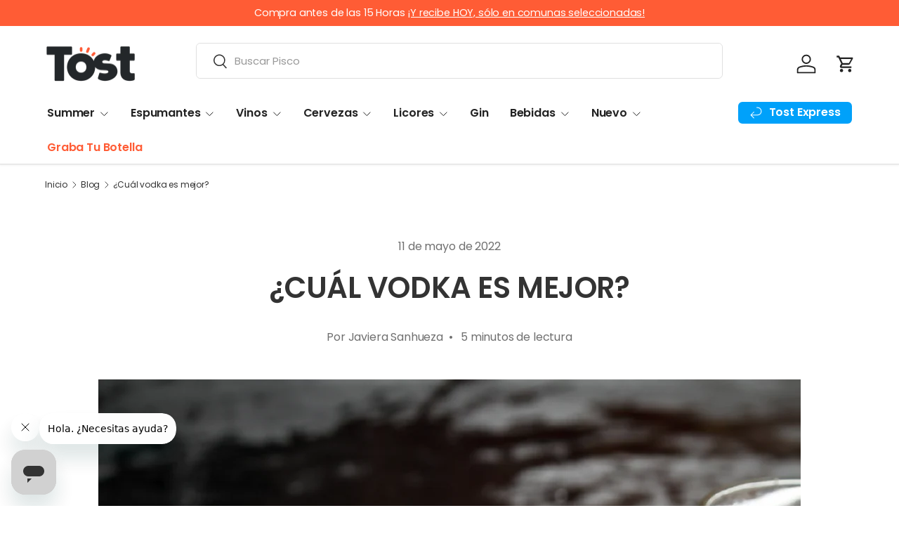

--- FILE ---
content_type: text/html; charset=utf-8
request_url: https://tost.cl/blogs/blog/cual-vodka-es-mejor
body_size: 63846
content:
<!doctype html>
<html class="no-js" lang="es" dir="ltr">
<head><meta charset="utf-8">
<meta name="viewport" content="width=device-width,initial-scale=1">
<title>¿Cuál vodka es mejor? | Tost.cl | ¡Bienvenidos a nuestro blog!</title><link rel="canonical" href="https://tost.cl/blogs/blog/cual-vodka-es-mejor"><link rel="icon" href="//tost.cl/cdn/shop/files/180x180.png?crop=center&height=48&v=1767707274&width=48" type="image/png">
  <link rel="apple-touch-icon" href="//tost.cl/cdn/shop/files/180x180.png?crop=center&height=180&v=1767707274&width=180"><meta name="description" content="Si quieres saber cuál vodka es mejor, te invitamos a leer este interesante artículo. ¡Ingresa ahora a nuestro blog y hagamos Tost!"><meta property="og:site_name" content="Tost">
<meta property="og:url" content="https://tost.cl/blogs/blog/cual-vodka-es-mejor">
<meta property="og:title" content="¿Cuál vodka es mejor? | Tost.cl | ¡Bienvenidos a nuestro blog!">
<meta property="og:type" content="article">
<meta property="og:description" content="Si quieres saber cuál vodka es mejor, te invitamos a leer este interesante artículo. ¡Ingresa ahora a nuestro blog y hagamos Tost!"><meta property="og:image" content="http://tost.cl/cdn/shop/articles/imagen_post_que_vodka-05.png?crop=center&height=1200&v=1746803207&width=1200">
  <meta property="og:image:secure_url" content="https://tost.cl/cdn/shop/articles/imagen_post_que_vodka-05.png?crop=center&height=1200&v=1746803207&width=1200">
  <meta property="og:image:width" content="1000">
  <meta property="og:image:height" content="1000"><meta name="twitter:card" content="summary_large_image">
<meta name="twitter:title" content="¿Cuál vodka es mejor? | Tost.cl | ¡Bienvenidos a nuestro blog!">
<meta name="twitter:description" content="Si quieres saber cuál vodka es mejor, te invitamos a leer este interesante artículo. ¡Ingresa ahora a nuestro blog y hagamos Tost!">
<link rel="preload" href="//tost.cl/cdn/shop/t/77/assets/main.css?v=169174352106869715301764037869" as="style"><style data-shopify>
@font-face {
  font-family: Poppins;
  font-weight: 400;
  font-style: normal;
  font-display: swap;
  src: url("//tost.cl/cdn/fonts/poppins/poppins_n4.0ba78fa5af9b0e1a374041b3ceaadf0a43b41362.woff2") format("woff2"),
       url("//tost.cl/cdn/fonts/poppins/poppins_n4.214741a72ff2596839fc9760ee7a770386cf16ca.woff") format("woff");
}
@font-face {
  font-family: Poppins;
  font-weight: 500;
  font-style: normal;
  font-display: swap;
  src: url("//tost.cl/cdn/fonts/poppins/poppins_n5.ad5b4b72b59a00358afc706450c864c3c8323842.woff2") format("woff2"),
       url("//tost.cl/cdn/fonts/poppins/poppins_n5.33757fdf985af2d24b32fcd84c9a09224d4b2c39.woff") format("woff");
}
@font-face {
  font-family: Poppins;
  font-weight: 400;
  font-style: italic;
  font-display: swap;
  src: url("//tost.cl/cdn/fonts/poppins/poppins_i4.846ad1e22474f856bd6b81ba4585a60799a9f5d2.woff2") format("woff2"),
       url("//tost.cl/cdn/fonts/poppins/poppins_i4.56b43284e8b52fc64c1fd271f289a39e8477e9ec.woff") format("woff");
}
@font-face {
  font-family: Poppins;
  font-weight: 500;
  font-style: italic;
  font-display: swap;
  src: url("//tost.cl/cdn/fonts/poppins/poppins_i5.6acfce842c096080e34792078ef3cb7c3aad24d4.woff2") format("woff2"),
       url("//tost.cl/cdn/fonts/poppins/poppins_i5.a49113e4fe0ad7fd7716bd237f1602cbec299b3c.woff") format("woff");
}
@font-face {
  font-family: Poppins;
  font-weight: 600;
  font-style: normal;
  font-display: swap;
  src: url("//tost.cl/cdn/fonts/poppins/poppins_n6.aa29d4918bc243723d56b59572e18228ed0786f6.woff2") format("woff2"),
       url("//tost.cl/cdn/fonts/poppins/poppins_n6.5f815d845fe073750885d5b7e619ee00e8111208.woff") format("woff");
}
@font-face {
  font-family: Poppins;
  font-weight: 600;
  font-style: normal;
  font-display: swap;
  src: url("//tost.cl/cdn/fonts/poppins/poppins_n6.aa29d4918bc243723d56b59572e18228ed0786f6.woff2") format("woff2"),
       url("//tost.cl/cdn/fonts/poppins/poppins_n6.5f815d845fe073750885d5b7e619ee00e8111208.woff") format("woff");
}
:root {
      --bg-color: 255 255 255 / 1.0;
      --bg-color-og: 255 255 255 / 1.0;
      --heading-color: 51 51 51;
      --text-color: 51 51 51;
      --text-color-og: 51 51 51;
      --scrollbar-color: 51 51 51;
      --link-color: 51 51 51;
      --link-color-og: 51 51 51;
      --star-color: 252 202 44;
      --sale-price-color: 198 32 32;--swatch-border-color-default: 214 214 214;
        --swatch-border-color-active: 153 153 153;
        --swatch-card-size: 24px;
        --swatch-variant-picker-size: 24px;--color-scheme-1-bg: 242 244 243 / 1.0;
      --color-scheme-1-grad: ;
      --color-scheme-1-heading: 51 51 51;
      --color-scheme-1-text: 51 51 51;
      --color-scheme-1-btn-bg: 252 202 44;
      --color-scheme-1-btn-text: 51 51 51;
      --color-scheme-1-btn-bg-hover: 224 184 58;--color-scheme-2-bg: 198 32 32 / 1.0;
      --color-scheme-2-grad: linear-gradient(24deg, rgba(255, 92, 53, 1) 15%, rgba(255, 92, 53, 1) 84%);
      --color-scheme-2-heading: 250 244 216;
      --color-scheme-2-text: 250 244 216;
      --color-scheme-2-btn-bg: 255 255 255;
      --color-scheme-2-btn-text: 51 51 51;
      --color-scheme-2-btn-bg-hover: 232 232 232;--color-scheme-3-bg: 109 174 30 / 1.0;
      --color-scheme-3-grad: linear-gradient(22deg, rgba(237, 62, 61, 1) 16%, rgba(237, 62, 61, 1) 84%);
      --color-scheme-3-heading: 255 255 255;
      --color-scheme-3-text: 255 255 255;
      --color-scheme-3-btn-bg: 252 202 44;
      --color-scheme-3-btn-text: 51 51 51;
      --color-scheme-3-btn-bg-hover: 224 184 58;

      --drawer-bg-color: 255 255 255 / 1.0;
      --drawer-text-color: 51 51 51;

      --panel-bg-color: 242 244 243 / 1.0;
      --panel-heading-color: 51 51 51;
      --panel-text-color: 51 51 51;

      --in-stock-text-color: 13 137 62;
      --low-stock-text-color: 210 134 26;
      --very-low-stock-text-color: 170 24 44;
      --no-stock-text-color: 83 86 90;
      --no-stock-backordered-text-color: 83 86 90;

      --error-bg-color: 244 216 220;
      --error-text-color: 170 24 44;
      --success-bg-color: 109 174 30;
      --success-text-color: 255 255 255;
      --info-bg-color: 242 244 243;
      --info-text-color: 51 51 51;

      --heading-font-family: Poppins, sans-serif;
      --heading-font-style: normal;
      --heading-font-weight: 600;
      --heading-scale-start: 2;
      --heading-letter-spacing: -0.01em;

      --navigation-font-family: Poppins, sans-serif;
      --navigation-font-style: normal;
      --navigation-font-weight: 600;
      --navigation-letter-spacing: -0.01em;
      --heading-text-transform: uppercase;

      --subheading-text-transform: uppercase;
      --body-font-family: Poppins, sans-serif;
      --body-font-style: normal;
      --body-font-weight: 400;
      --body-font-size: 16;
      --body-font-size-px: 16px;
      --body-letter-spacing: -0.01em;

      --section-gap: 48;
      --heading-gap: calc(8 * var(--space-unit));--grid-column-gap: 20px;
      --product-card-gap: 0px;--btn-bg-color: 255 92 53;
      --btn-bg-hover-color: 255 128 98;
      --btn-text-color: 255 255 255;
      --btn-bg-color-og: 255 92 53;
      --btn-text-color-og: 255 255 255;
      --btn-alt-bg-color: 255 255 255;
      --btn-alt-bg-alpha: 1.0;
      --btn-alt-text-color: 255 92 53;
      --btn-border-width: 2px;
      --btn-padding-y: 12px;
      --btn-text-size: 0.80em;

      
      --btn-border-radius: 6px;
      

      --btn-lg-border-radius: 50%;
      --btn-icon-border-radius: 50%;
      --input-with-btn-inner-radius: var(--btn-border-radius);
      --btn-text-transform: uppercase;

      --input-bg-color: 255 255 255 / 1.0;
      --input-text-color: 51 51 51;
      --input-border-width: 2px;
      --input-border-radius: 4px;
      --textarea-border-radius: 4px;
      --input-border-radius: 6px;
      --input-bg-color-diff-3: #f7f7f7;
      --input-bg-color-diff-6: #f0f0f0;

      --modal-border-radius: 0px;
      --modal-overlay-color: 0 0 0;
      --modal-overlay-opacity: 0.4;
      --drawer-border-radius: 0px;
      --overlay-border-radius: 8px;--custom-label-bg-color: 0 0 0;
      --custom-label-text-color: 255 255 255;--sale-label-bg-color: 255 92 53;
      --sale-label-text-color: 255 255 255;--sold-out-label-bg-color: 51 51 51;
      --sold-out-label-text-color: 255 255 255;--new-label-bg-color: 40 167 69;
      --new-label-text-color: 255 255 255;--preorder-label-bg-color: 250 204 21;
      --preorder-label-text-color: 51 51 51;

      --page-width: 1200px;
      --gutter-sm: 20px;
      --gutter-md: 48px;
      --gutter-lg: 64px;

      --payment-terms-bg-color: #ffffff;

      --coll-card-bg-color: #fafafa;
      --coll-card-border-color: rgba(0,0,0,0);

      --card-bg-color: 255 255 255;
      --card-text-color: 51 51 51;
      --card-border-color: #dddddd;
        
          --aos-animate-duration: 1.1s;
        

        
          --aos-min-width: 0;
        
      

      --reading-width: 48em;
        --cart-savings-color: 255 92 53
      
    }@media (max-width: 769px) {
      :root {
        --reading-width: 36em;
      }
    }
  </style><link rel="stylesheet" href="//tost.cl/cdn/shop/t/77/assets/main.css?v=169174352106869715301764037869">
  <script src="//tost.cl/cdn/shop/t/77/assets/main.js?v=59018248527195126061764037779" defer="defer"></script><link rel="preload" href="//tost.cl/cdn/fonts/poppins/poppins_n4.0ba78fa5af9b0e1a374041b3ceaadf0a43b41362.woff2" as="font" type="font/woff2" crossorigin fetchpriority="high"><link rel="preload" href="//tost.cl/cdn/fonts/poppins/poppins_n6.aa29d4918bc243723d56b59572e18228ed0786f6.woff2" as="font" type="font/woff2" crossorigin fetchpriority="high"><!-- pxu-sections-js start DO NOT EDIT --><script src="//tost.cl/cdn/shop/t/77/assets/pxu-sections.js?v=78992380889438172771764037871" defer></script><!-- DO NOT EDIT pxu-sections-js end-->
<script>window.performance && window.performance.mark && window.performance.mark('shopify.content_for_header.start');</script><meta name="google-site-verification" content="JgGDpLWcKlAXrep58767zH-qGK5b1RMBCbnd7KVV2OU">
<meta name="facebook-domain-verification" content="48swwabiagkyhtat4cwmv6o7v4sdqd">
<meta id="shopify-digital-wallet" name="shopify-digital-wallet" content="/27946451011/digital_wallets/dialog">
<link rel="alternate" type="application/atom+xml" title="Feed" href="/blogs/blog.atom" />
<script async="async" src="/checkouts/internal/preloads.js?locale=es-CL"></script>
<script id="shopify-features" type="application/json">{"accessToken":"f5240664f72045db68582ad29699a77d","betas":["rich-media-storefront-analytics"],"domain":"tost.cl","predictiveSearch":true,"shopId":27946451011,"locale":"es"}</script>
<script>var Shopify = Shopify || {};
Shopify.shop = "tostcl.myshopify.com";
Shopify.locale = "es";
Shopify.currency = {"active":"CLP","rate":"1.0"};
Shopify.country = "CL";
Shopify.theme = {"name":"Sitio Octubre Post Cyber - 2025-11-24","id":139350343747,"schema_name":"Canopy","schema_version":"7.0.1","theme_store_id":null,"role":"main"};
Shopify.theme.handle = "null";
Shopify.theme.style = {"id":null,"handle":null};
Shopify.cdnHost = "tost.cl/cdn";
Shopify.routes = Shopify.routes || {};
Shopify.routes.root = "/";</script>
<script type="module">!function(o){(o.Shopify=o.Shopify||{}).modules=!0}(window);</script>
<script>!function(o){function n(){var o=[];function n(){o.push(Array.prototype.slice.apply(arguments))}return n.q=o,n}var t=o.Shopify=o.Shopify||{};t.loadFeatures=n(),t.autoloadFeatures=n()}(window);</script>
<script id="shop-js-analytics" type="application/json">{"pageType":"article"}</script>
<script defer="defer" async type="module" src="//tost.cl/cdn/shopifycloud/shop-js/modules/v2/client.init-shop-cart-sync_2Gr3Q33f.es.esm.js"></script>
<script defer="defer" async type="module" src="//tost.cl/cdn/shopifycloud/shop-js/modules/v2/chunk.common_noJfOIa7.esm.js"></script>
<script defer="defer" async type="module" src="//tost.cl/cdn/shopifycloud/shop-js/modules/v2/chunk.modal_Deo2FJQo.esm.js"></script>
<script type="module">
  await import("//tost.cl/cdn/shopifycloud/shop-js/modules/v2/client.init-shop-cart-sync_2Gr3Q33f.es.esm.js");
await import("//tost.cl/cdn/shopifycloud/shop-js/modules/v2/chunk.common_noJfOIa7.esm.js");
await import("//tost.cl/cdn/shopifycloud/shop-js/modules/v2/chunk.modal_Deo2FJQo.esm.js");

  window.Shopify.SignInWithShop?.initShopCartSync?.({"fedCMEnabled":true,"windoidEnabled":true});

</script>
<script>(function() {
  var isLoaded = false;
  function asyncLoad() {
    if (isLoaded) return;
    isLoaded = true;
    var urls = ["https:\/\/cdn.shopify.com\/s\/files\/1\/0279\/4645\/1011\/t\/65\/assets\/pop_27946451011.js?v=1747408830\u0026shop=tostcl.myshopify.com"];
    for (var i = 0; i < urls.length; i++) {
      var s = document.createElement('script');
      s.type = 'text/javascript';
      s.async = true;
      s.src = urls[i];
      var x = document.getElementsByTagName('script')[0];
      x.parentNode.insertBefore(s, x);
    }
  };
  if(window.attachEvent) {
    window.attachEvent('onload', asyncLoad);
  } else {
    window.addEventListener('load', asyncLoad, false);
  }
})();</script>
<script id="__st">var __st={"a":27946451011,"offset":-10800,"reqid":"6148f530-9575-4f85-858f-e088d80ab411-1769036671","pageurl":"tost.cl\/blogs\/blog\/cual-vodka-es-mejor","s":"articles-556314853443","u":"c16b7dfa95fc","p":"article","rtyp":"article","rid":556314853443};</script>
<script>window.ShopifyPaypalV4VisibilityTracking = true;</script>
<script id="captcha-bootstrap">!function(){'use strict';const t='contact',e='account',n='new_comment',o=[[t,t],['blogs',n],['comments',n],[t,'customer']],c=[[e,'customer_login'],[e,'guest_login'],[e,'recover_customer_password'],[e,'create_customer']],r=t=>t.map((([t,e])=>`form[action*='/${t}']:not([data-nocaptcha='true']) input[name='form_type'][value='${e}']`)).join(','),a=t=>()=>t?[...document.querySelectorAll(t)].map((t=>t.form)):[];function s(){const t=[...o],e=r(t);return a(e)}const i='password',u='form_key',d=['recaptcha-v3-token','g-recaptcha-response','h-captcha-response',i],f=()=>{try{return window.sessionStorage}catch{return}},m='__shopify_v',_=t=>t.elements[u];function p(t,e,n=!1){try{const o=window.sessionStorage,c=JSON.parse(o.getItem(e)),{data:r}=function(t){const{data:e,action:n}=t;return t[m]||n?{data:e,action:n}:{data:t,action:n}}(c);for(const[e,n]of Object.entries(r))t.elements[e]&&(t.elements[e].value=n);n&&o.removeItem(e)}catch(o){console.error('form repopulation failed',{error:o})}}const l='form_type',E='cptcha';function T(t){t.dataset[E]=!0}const w=window,h=w.document,L='Shopify',v='ce_forms',y='captcha';let A=!1;((t,e)=>{const n=(g='f06e6c50-85a8-45c8-87d0-21a2b65856fe',I='https://cdn.shopify.com/shopifycloud/storefront-forms-hcaptcha/ce_storefront_forms_captcha_hcaptcha.v1.5.2.iife.js',D={infoText:'Protegido por hCaptcha',privacyText:'Privacidad',termsText:'Términos'},(t,e,n)=>{const o=w[L][v],c=o.bindForm;if(c)return c(t,g,e,D).then(n);var r;o.q.push([[t,g,e,D],n]),r=I,A||(h.body.append(Object.assign(h.createElement('script'),{id:'captcha-provider',async:!0,src:r})),A=!0)});var g,I,D;w[L]=w[L]||{},w[L][v]=w[L][v]||{},w[L][v].q=[],w[L][y]=w[L][y]||{},w[L][y].protect=function(t,e){n(t,void 0,e),T(t)},Object.freeze(w[L][y]),function(t,e,n,w,h,L){const[v,y,A,g]=function(t,e,n){const i=e?o:[],u=t?c:[],d=[...i,...u],f=r(d),m=r(i),_=r(d.filter((([t,e])=>n.includes(e))));return[a(f),a(m),a(_),s()]}(w,h,L),I=t=>{const e=t.target;return e instanceof HTMLFormElement?e:e&&e.form},D=t=>v().includes(t);t.addEventListener('submit',(t=>{const e=I(t);if(!e)return;const n=D(e)&&!e.dataset.hcaptchaBound&&!e.dataset.recaptchaBound,o=_(e),c=g().includes(e)&&(!o||!o.value);(n||c)&&t.preventDefault(),c&&!n&&(function(t){try{if(!f())return;!function(t){const e=f();if(!e)return;const n=_(t);if(!n)return;const o=n.value;o&&e.removeItem(o)}(t);const e=Array.from(Array(32),(()=>Math.random().toString(36)[2])).join('');!function(t,e){_(t)||t.append(Object.assign(document.createElement('input'),{type:'hidden',name:u})),t.elements[u].value=e}(t,e),function(t,e){const n=f();if(!n)return;const o=[...t.querySelectorAll(`input[type='${i}']`)].map((({name:t})=>t)),c=[...d,...o],r={};for(const[a,s]of new FormData(t).entries())c.includes(a)||(r[a]=s);n.setItem(e,JSON.stringify({[m]:1,action:t.action,data:r}))}(t,e)}catch(e){console.error('failed to persist form',e)}}(e),e.submit())}));const S=(t,e)=>{t&&!t.dataset[E]&&(n(t,e.some((e=>e===t))),T(t))};for(const o of['focusin','change'])t.addEventListener(o,(t=>{const e=I(t);D(e)&&S(e,y())}));const B=e.get('form_key'),M=e.get(l),P=B&&M;t.addEventListener('DOMContentLoaded',(()=>{const t=y();if(P)for(const e of t)e.elements[l].value===M&&p(e,B);[...new Set([...A(),...v().filter((t=>'true'===t.dataset.shopifyCaptcha))])].forEach((e=>S(e,t)))}))}(h,new URLSearchParams(w.location.search),n,t,e,['guest_login'])})(!0,!1)}();</script>
<script integrity="sha256-4kQ18oKyAcykRKYeNunJcIwy7WH5gtpwJnB7kiuLZ1E=" data-source-attribution="shopify.loadfeatures" defer="defer" src="//tost.cl/cdn/shopifycloud/storefront/assets/storefront/load_feature-a0a9edcb.js" crossorigin="anonymous"></script>
<script data-source-attribution="shopify.dynamic_checkout.dynamic.init">var Shopify=Shopify||{};Shopify.PaymentButton=Shopify.PaymentButton||{isStorefrontPortableWallets:!0,init:function(){window.Shopify.PaymentButton.init=function(){};var t=document.createElement("script");t.src="https://tost.cl/cdn/shopifycloud/portable-wallets/latest/portable-wallets.es.js",t.type="module",document.head.appendChild(t)}};
</script>
<script data-source-attribution="shopify.dynamic_checkout.buyer_consent">
  function portableWalletsHideBuyerConsent(e){var t=document.getElementById("shopify-buyer-consent"),n=document.getElementById("shopify-subscription-policy-button");t&&n&&(t.classList.add("hidden"),t.setAttribute("aria-hidden","true"),n.removeEventListener("click",e))}function portableWalletsShowBuyerConsent(e){var t=document.getElementById("shopify-buyer-consent"),n=document.getElementById("shopify-subscription-policy-button");t&&n&&(t.classList.remove("hidden"),t.removeAttribute("aria-hidden"),n.addEventListener("click",e))}window.Shopify?.PaymentButton&&(window.Shopify.PaymentButton.hideBuyerConsent=portableWalletsHideBuyerConsent,window.Shopify.PaymentButton.showBuyerConsent=portableWalletsShowBuyerConsent);
</script>
<script data-source-attribution="shopify.dynamic_checkout.cart.bootstrap">document.addEventListener("DOMContentLoaded",(function(){function t(){return document.querySelector("shopify-accelerated-checkout-cart, shopify-accelerated-checkout")}if(t())Shopify.PaymentButton.init();else{new MutationObserver((function(e,n){t()&&(Shopify.PaymentButton.init(),n.disconnect())})).observe(document.body,{childList:!0,subtree:!0})}}));
</script>
<script id="sections-script" data-sections="header,footer" defer="defer" src="//tost.cl/cdn/shop/t/77/compiled_assets/scripts.js?v=11879"></script>
<script>window.performance && window.performance.mark && window.performance.mark('shopify.content_for_header.end');</script>
<script src="//tost.cl/cdn/shop/t/77/assets/blur-messages.js?v=98620774460636405321764037779" defer="defer"></script>
    <script src="//tost.cl/cdn/shop/t/77/assets/animate-on-scroll.js?v=15249566486942820451764037779" defer="defer"></script>
    <link rel="stylesheet" href="//tost.cl/cdn/shop/t/77/assets/animate-on-scroll.css?v=62865576715456057531764037779">
  

  <script>document.documentElement.className = document.documentElement.className.replace('no-js', 'js');</script><!-- CC Custom Head Start --><link rel="stylesheet" href="https://cdn.jsdelivr.net/gh/lipis/flag-icons@7.3.2/css/flag-icons.min.css"><!-- CC Custom Head End --><script type="text/javascript">
  window.Pop = window.Pop || {};
  window.Pop.common = window.Pop.common || {};
  window.Pop.common.shop = {
    permanent_domain: 'tostcl.myshopify.com',
    currency: "CLP",
    money_format: "${{ amount_no_decimals_with_comma_separator }}",
    id: 27946451011
  };
  

  window.Pop.common.template = 'article';
  window.Pop.common.cart = {};
  window.Pop.common.vapid_public_key = "BJuXCmrtTK335SuczdNVYrGVtP_WXn4jImChm49st7K7z7e8gxSZUKk4DhUpk8j2Xpiw5G4-ylNbMKLlKkUEU98=";
  window.Pop.global_config = {"asset_urls":{"loy":{},"rev":{},"pu":{"init_js":null},"widgets":{"init_js":"https:\/\/cdn.shopify.com\/s\/files\/1\/0194\/1736\/6592\/t\/1\/assets\/ba_widget_init.js?v=1743185715","modal_js":"https:\/\/cdn.shopify.com\/s\/files\/1\/0194\/1736\/6592\/t\/1\/assets\/ba_widget_modal.js?v=1728041538","modal_css":"https:\/\/cdn.shopify.com\/s\/files\/1\/0194\/1736\/6592\/t\/1\/assets\/ba_widget_modal.css?v=1654723622"},"forms":{},"global":{"helper_js":"https:\/\/cdn.shopify.com\/s\/files\/1\/0194\/1736\/6592\/t\/1\/assets\/ba_pop_tracking.js?v=1704919189"}},"proxy_paths":{"pop":"\/apps\/ba-pop","app_metrics":"\/apps\/ba-pop\/app_metrics","push_subscription":"\/apps\/ba-pop\/push"},"aat":["pop"],"pv":false,"sts":false,"bam":false,"batc":false,"base_money_format":"${{ amount_no_decimals_with_comma_separator }}","loy_js_api_enabled":false,"shop":{"id":27946451011,"name":"Tost","domain":"tost.cl"}};
  window.Pop.widgets_config = {"id":198001,"active":false,"frequency_limit_amount":2,"frequency_limit_time_unit":"days","background_image":{"position":"none"},"initial_state":{"body":"Sign up and unlock your instant discount","title":"Get 10% off your order","cta_text":"Claim Discount","show_email":true,"action_text":"Saving...","footer_text":"You are signing up to receive communication via email and can unsubscribe at any time.","dismiss_text":"No thanks","email_placeholder":"Email Address","phone_placeholder":"Phone Number","show_phone_number":false},"success_state":{"body":"Thanks for subscribing. Copy your discount code and apply to your next order.","title":"Discount Unlocked 🎉","cta_text":"Continue shopping","cta_action":"dismiss"},"closed_state":{"action":"close_widget","font_size":"20","action_text":"GET 10% OFF","display_offset":"300","display_position":"left"},"error_state":{"submit_error":"Sorry, please try again later","invalid_email":"Please enter valid email address!","error_subscribing":"Error subscribing, try again later","already_registered":"You have already registered","invalid_phone_number":"Please enter valid phone number!"},"trigger":{"delay":0},"colors":{"link_color":"#4FC3F7","sticky_bar_bg":"#C62828","cta_font_color":"#fff","body_font_color":"#000","sticky_bar_text":"#fff","background_color":"#fff","error_background":"#ffdede","error_text_color":"#ff2626","title_font_color":"#000","footer_font_color":"#bbb","dismiss_font_color":"#bbb","cta_background_color":"#000","sticky_coupon_bar_bg":"#286ef8","sticky_coupon_bar_text":"#fff"},"sticky_coupon_bar":{},"display_style":{"font":"Arial","size":"regular","align":"center"},"dismissable":true,"has_background":false,"opt_in_channels":["email"],"rules":[],"widget_css":".powered_by_rivo{\n  display: block;\n}\n.ba_widget_main_design {\n  background: #fff;\n}\n.ba_widget_content{text-align: center}\n.ba_widget_parent{\n  font-family: Arial;\n}\n.ba_widget_parent.background{\n}\n.ba_widget_left_content{\n}\n.ba_widget_right_content{\n}\n#ba_widget_cta_button:disabled{\n  background: #000cc;\n}\n#ba_widget_cta_button{\n  background: #000;\n  color: #fff;\n}\n#ba_widget_cta_button:after {\n  background: #000e0;\n}\n.ba_initial_state_title, .ba_success_state_title{\n  color: #000;\n}\n.ba_initial_state_body, .ba_success_state_body{\n  color: #000;\n}\n.ba_initial_state_dismiss_text{\n  color: #bbb;\n}\n.ba_initial_state_footer_text, .ba_initial_state_sms_agreement{\n  color: #bbb;\n}\n.ba_widget_error{\n  color: #ff2626;\n  background: #ffdede;\n}\n.ba_link_color{\n  color: #4FC3F7;\n}\n","custom_css":null,"logo":null};
</script>


<script type="text/javascript">
  

  (function() {
    //Global snippet for Email Popups
    //this is updated automatically - do not edit manually.
    document.addEventListener('DOMContentLoaded', function() {
      function loadScript(src, defer, done) {
        var js = document.createElement('script');
        js.src = src;
        js.defer = defer;
        js.onload = function(){done();};
        js.onerror = function(){
          done(new Error('Failed to load script ' + src));
        };
        document.head.appendChild(js);
      }

      function browserSupportsAllFeatures() {
        return window.Promise && window.fetch && window.Symbol;
      }

      if (browserSupportsAllFeatures()) {
        main();
      } else {
        loadScript('https://cdnjs.cloudflare.com/polyfill/v3/polyfill.min.js?features=Promise,fetch', true, main);
      }

      function loadAppScripts(){
        const popAppEmbedEnabled = document.getElementById("pop-app-embed-init");

        if (window.Pop.global_config.aat.includes("pop") && !popAppEmbedEnabled){
          loadScript(window.Pop.global_config.asset_urls.widgets.init_js, true, function(){});
        }
      }

      function main(err) {
        loadScript(window.Pop.global_config.asset_urls.global.helper_js, false, loadAppScripts);
      }
    });
  })();
</script>


<!-- Google Tag Manager -->
<script>(function(w,d,s,l,i){w[l]=w[l]||[];w[l].push({'gtm.start':
new Date().getTime(),event:'gtm.js'});var f=d.getElementsByTagName(s)[0],
j=d.createElement(s),dl=l!='dataLayer'?'&l='+l:'';j.async=true;j.src=
'https://www.googletagmanager.com/gtm.js?id='+i+dl;f.parentNode.insertBefore(j,f);
})(window,document,'script','dataLayer','GTM-N527K45H');</script>
<!-- End Google Tag Manager -->
  
<!-- pxu-sections-css start DO NOT EDIT --><link href="//tost.cl/cdn/shop/t/77/assets/pxu-sections.css?v=139104160679854853131764037870" rel="stylesheet" type="text/css" media="all" /><!-- DO NOT EDIT pxu-sections-css end-->
  
<!-- BEGIN app block: shopify://apps/judge-me-reviews/blocks/judgeme_core/61ccd3b1-a9f2-4160-9fe9-4fec8413e5d8 --><!-- Start of Judge.me Core -->






<link rel="dns-prefetch" href="https://cdnwidget.judge.me">
<link rel="dns-prefetch" href="https://cdn.judge.me">
<link rel="dns-prefetch" href="https://cdn1.judge.me">
<link rel="dns-prefetch" href="https://api.judge.me">

<script data-cfasync='false' class='jdgm-settings-script'>window.jdgmSettings={"pagination":5,"disable_web_reviews":false,"badge_no_review_text":"Sin reseñas","badge_n_reviews_text":"{{ n }} reseña/reseñas","hide_badge_preview_if_no_reviews":true,"badge_hide_text":false,"enforce_center_preview_badge":false,"widget_title":"Reseñas de Clientes","widget_open_form_text":"Escribir una reseña","widget_close_form_text":"Cancelar reseña","widget_refresh_page_text":"Actualizar página","widget_summary_text":"Basado en {{ number_of_reviews }} reseña/reseñas","widget_no_review_text":"Sé el primero en escribir una reseña","widget_name_field_text":"Nombre","widget_verified_name_field_text":"Nombre Verificado (público)","widget_name_placeholder_text":"Nombre","widget_required_field_error_text":"Este campo es obligatorio.","widget_email_field_text":"Dirección de correo electrónico","widget_verified_email_field_text":"Correo electrónico Verificado (privado, no se puede editar)","widget_email_placeholder_text":"Tu dirección de correo electrónico","widget_email_field_error_text":"Por favor, ingresa una dirección de correo electrónico válida.","widget_rating_field_text":"Calificación","widget_review_title_field_text":"Título de la Reseña","widget_review_title_placeholder_text":"Da un título a tu reseña","widget_review_body_field_text":"Contenido de la reseña","widget_review_body_placeholder_text":"Empieza a escribir aquí...","widget_pictures_field_text":"Imagen/Video (opcional)","widget_submit_review_text":"Enviar Reseña","widget_submit_verified_review_text":"Enviar Reseña Verificada","widget_submit_success_msg_with_auto_publish":"¡Gracias! Por favor, actualiza la página en unos momentos para ver tu reseña. Puedes eliminar o editar tu reseña iniciando sesión en \u003ca href='https://judge.me/login' target='_blank' rel='nofollow noopener'\u003eJudge.me\u003c/a\u003e","widget_submit_success_msg_no_auto_publish":"¡Gracias! Tu reseña se publicará tan pronto como sea aprobada por el administrador de la tienda. Puedes eliminar o editar tu reseña iniciando sesión en \u003ca href='https://judge.me/login' target='_blank' rel='nofollow noopener'\u003eJudge.me\u003c/a\u003e","widget_show_default_reviews_out_of_total_text":"Mostrando {{ n_reviews_shown }} de {{ n_reviews }} reseñas.","widget_show_all_link_text":"Mostrar todas","widget_show_less_link_text":"Mostrar menos","widget_author_said_text":"{{ reviewer_name }} dijo:","widget_days_text":"hace {{ n }} día/días","widget_weeks_text":"hace {{ n }} semana/semanas","widget_months_text":"hace {{ n }} mes/meses","widget_years_text":"hace {{ n }} año/años","widget_yesterday_text":"Ayer","widget_today_text":"Hoy","widget_replied_text":"\u003e\u003e {{ shop_name }} respondió:","widget_read_more_text":"Leer más","widget_reviewer_name_as_initial":"","widget_rating_filter_color":"#fbcd0a","widget_rating_filter_see_all_text":"Ver todas las reseñas","widget_sorting_most_recent_text":"Más Recientes","widget_sorting_highest_rating_text":"Mayor Calificación","widget_sorting_lowest_rating_text":"Menor Calificación","widget_sorting_with_pictures_text":"Solo Imágenes","widget_sorting_most_helpful_text":"Más Útiles","widget_open_question_form_text":"Hacer una pregunta","widget_reviews_subtab_text":"Reseñas","widget_questions_subtab_text":"Preguntas","widget_question_label_text":"Pregunta","widget_answer_label_text":"Respuesta","widget_question_placeholder_text":"Escribe tu pregunta aquí","widget_submit_question_text":"Enviar Pregunta","widget_question_submit_success_text":"¡Gracias por tu pregunta! Te notificaremos una vez que sea respondida.","verified_badge_text":"Verificado","verified_badge_bg_color":"","verified_badge_text_color":"","verified_badge_placement":"left-of-reviewer-name","widget_review_max_height":"","widget_hide_border":false,"widget_social_share":false,"widget_thumb":false,"widget_review_location_show":false,"widget_location_format":"","all_reviews_include_out_of_store_products":true,"all_reviews_out_of_store_text":"(fuera de la tienda)","all_reviews_pagination":100,"all_reviews_product_name_prefix_text":"sobre","enable_review_pictures":true,"enable_question_anwser":false,"widget_theme":"align","review_date_format":"dd/mm/yyyy","default_sort_method":"most-recent","widget_product_reviews_subtab_text":"Reseñas de Productos","widget_shop_reviews_subtab_text":"Reseñas de la Tienda","widget_other_products_reviews_text":"Reseñas para otros productos","widget_store_reviews_subtab_text":"Reseñas de la tienda","widget_no_store_reviews_text":"Esta tienda no ha recibido ninguna reseña todavía","widget_web_restriction_product_reviews_text":"Este producto no ha recibido ninguna reseña todavía","widget_no_items_text":"No se encontraron elementos","widget_show_more_text":"Mostrar más","widget_write_a_store_review_text":"Escribir una Reseña de la Tienda","widget_other_languages_heading":"Reseñas en Otros Idiomas","widget_translate_review_text":"Traducir reseña a {{ language }}","widget_translating_review_text":"Traduciendo...","widget_show_original_translation_text":"Mostrar original ({{ language }})","widget_translate_review_failed_text":"No se pudo traducir la reseña.","widget_translate_review_retry_text":"Reintentar","widget_translate_review_try_again_later_text":"Intentar más tarde","show_product_url_for_grouped_product":false,"widget_sorting_pictures_first_text":"Imágenes Primero","show_pictures_on_all_rev_page_mobile":false,"show_pictures_on_all_rev_page_desktop":false,"floating_tab_hide_mobile_install_preference":false,"floating_tab_button_name":"★ Reseñas","floating_tab_title":"Deja que los clientes hablen por nosotros","floating_tab_button_color":"","floating_tab_button_background_color":"","floating_tab_url":"","floating_tab_url_enabled":false,"floating_tab_tab_style":"text","all_reviews_text_badge_text":"Los clientes nos califican {{ shop.metafields.judgeme.all_reviews_rating | round: 1 }}/5 basado en {{ shop.metafields.judgeme.all_reviews_count }} reseñas.","all_reviews_text_badge_text_branded_style":"{{ shop.metafields.judgeme.all_reviews_rating | round: 1 }} de 5 estrellas basado en {{ shop.metafields.judgeme.all_reviews_count }} reseñas","is_all_reviews_text_badge_a_link":false,"show_stars_for_all_reviews_text_badge":false,"all_reviews_text_badge_url":"","all_reviews_text_style":"branded","all_reviews_text_color_style":"judgeme_brand_color","all_reviews_text_color":"#108474","all_reviews_text_show_jm_brand":false,"featured_carousel_show_header":true,"featured_carousel_title":"Deja que los clientes hablen por nosotros","testimonials_carousel_title":"Los clientes nos dicen","videos_carousel_title":"Historias de clientes reales","cards_carousel_title":"Los clientes nos dicen","featured_carousel_count_text":"de {{ n }} reseñas","featured_carousel_add_link_to_all_reviews_page":false,"featured_carousel_url":"","featured_carousel_show_images":true,"featured_carousel_autoslide_interval":5,"featured_carousel_arrows_on_the_sides":false,"featured_carousel_height":250,"featured_carousel_width":80,"featured_carousel_image_size":0,"featured_carousel_image_height":250,"featured_carousel_arrow_color":"#eeeeee","verified_count_badge_style":"branded","verified_count_badge_orientation":"horizontal","verified_count_badge_color_style":"judgeme_brand_color","verified_count_badge_color":"#108474","is_verified_count_badge_a_link":false,"verified_count_badge_url":"","verified_count_badge_show_jm_brand":true,"widget_rating_preset_default":5,"widget_first_sub_tab":"product-reviews","widget_show_histogram":true,"widget_histogram_use_custom_color":false,"widget_pagination_use_custom_color":false,"widget_star_use_custom_color":false,"widget_verified_badge_use_custom_color":false,"widget_write_review_use_custom_color":false,"picture_reminder_submit_button":"Upload Pictures","enable_review_videos":false,"mute_video_by_default":false,"widget_sorting_videos_first_text":"Videos Primero","widget_review_pending_text":"Pendiente","featured_carousel_items_for_large_screen":3,"social_share_options_order":"Facebook,Twitter","remove_microdata_snippet":true,"disable_json_ld":false,"enable_json_ld_products":false,"preview_badge_show_question_text":false,"preview_badge_no_question_text":"Sin preguntas","preview_badge_n_question_text":"{{ number_of_questions }} pregunta/preguntas","qa_badge_show_icon":false,"qa_badge_position":"same-row","remove_judgeme_branding":true,"widget_add_search_bar":false,"widget_search_bar_placeholder":"Buscar","widget_sorting_verified_only_text":"Solo verificadas","featured_carousel_theme":"default","featured_carousel_show_rating":true,"featured_carousel_show_title":true,"featured_carousel_show_body":true,"featured_carousel_show_date":false,"featured_carousel_show_reviewer":true,"featured_carousel_show_product":false,"featured_carousel_header_background_color":"#108474","featured_carousel_header_text_color":"#ffffff","featured_carousel_name_product_separator":"reviewed","featured_carousel_full_star_background":"#108474","featured_carousel_empty_star_background":"#dadada","featured_carousel_vertical_theme_background":"#f9fafb","featured_carousel_verified_badge_enable":true,"featured_carousel_verified_badge_color":"#108474","featured_carousel_border_style":"round","featured_carousel_review_line_length_limit":3,"featured_carousel_more_reviews_button_text":"Leer más reseñas","featured_carousel_view_product_button_text":"Ver producto","all_reviews_page_load_reviews_on":"scroll","all_reviews_page_load_more_text":"Cargar Más Reseñas","disable_fb_tab_reviews":false,"enable_ajax_cdn_cache":false,"widget_advanced_speed_features":5,"widget_public_name_text":"mostrado públicamente como","default_reviewer_name":"John Smith","default_reviewer_name_has_non_latin":true,"widget_reviewer_anonymous":"Anónimo","medals_widget_title":"Medallas de Reseñas Judge.me","medals_widget_background_color":"#f9fafb","medals_widget_position":"footer_all_pages","medals_widget_border_color":"#f9fafb","medals_widget_verified_text_position":"left","medals_widget_use_monochromatic_version":false,"medals_widget_elements_color":"#108474","show_reviewer_avatar":true,"widget_invalid_yt_video_url_error_text":"No es una URL de video de YouTube","widget_max_length_field_error_text":"Por favor, ingresa no más de {0} caracteres.","widget_show_country_flag":false,"widget_show_collected_via_shop_app":true,"widget_verified_by_shop_badge_style":"light","widget_verified_by_shop_text":"Verificado por la Tienda","widget_show_photo_gallery":false,"widget_load_with_code_splitting":true,"widget_ugc_install_preference":false,"widget_ugc_title":"Hecho por nosotros, Compartido por ti","widget_ugc_subtitle":"Etiquétanos para ver tu imagen destacada en nuestra página","widget_ugc_arrows_color":"#ffffff","widget_ugc_primary_button_text":"Comprar Ahora","widget_ugc_primary_button_background_color":"#108474","widget_ugc_primary_button_text_color":"#ffffff","widget_ugc_primary_button_border_width":"0","widget_ugc_primary_button_border_style":"none","widget_ugc_primary_button_border_color":"#108474","widget_ugc_primary_button_border_radius":"25","widget_ugc_secondary_button_text":"Cargar Más","widget_ugc_secondary_button_background_color":"#ffffff","widget_ugc_secondary_button_text_color":"#108474","widget_ugc_secondary_button_border_width":"2","widget_ugc_secondary_button_border_style":"solid","widget_ugc_secondary_button_border_color":"#108474","widget_ugc_secondary_button_border_radius":"25","widget_ugc_reviews_button_text":"Ver Reseñas","widget_ugc_reviews_button_background_color":"#ffffff","widget_ugc_reviews_button_text_color":"#108474","widget_ugc_reviews_button_border_width":"2","widget_ugc_reviews_button_border_style":"solid","widget_ugc_reviews_button_border_color":"#108474","widget_ugc_reviews_button_border_radius":"25","widget_ugc_reviews_button_link_to":"judgeme-reviews-page","widget_ugc_show_post_date":true,"widget_ugc_max_width":"800","widget_rating_metafield_value_type":true,"widget_primary_color":"#FF5C35","widget_enable_secondary_color":false,"widget_secondary_color":"#edf5f5","widget_summary_average_rating_text":"{{ average_rating }} de 5","widget_media_grid_title":"Fotos y videos de clientes","widget_media_grid_see_more_text":"Ver más","widget_round_style":true,"widget_show_product_medals":false,"widget_verified_by_judgeme_text":"Verificado por Judge.me","widget_show_store_medals":true,"widget_verified_by_judgeme_text_in_store_medals":"Verificado por Judge.me","widget_media_field_exceed_quantity_message":"Lo sentimos, solo podemos aceptar {{ max_media }} para una reseña.","widget_media_field_exceed_limit_message":"{{ file_name }} es demasiado grande, por favor selecciona un {{ media_type }} menor a {{ size_limit }}MB.","widget_review_submitted_text":"¡Reseña Enviada!","widget_question_submitted_text":"¡Pregunta Enviada!","widget_close_form_text_question":"Cancelar","widget_write_your_answer_here_text":"Escribe tu respuesta aquí","widget_enabled_branded_link":true,"widget_show_collected_by_judgeme":false,"widget_reviewer_name_color":"","widget_write_review_text_color":"","widget_write_review_bg_color":"","widget_collected_by_judgeme_text":"recopilado por Judge.me","widget_pagination_type":"load_more","widget_load_more_text":"Cargar Más","widget_load_more_color":"#108474","widget_full_review_text":"Reseña Completa","widget_read_more_reviews_text":"Leer Más Reseñas","widget_read_questions_text":"Leer Preguntas","widget_questions_and_answers_text":"Preguntas y Respuestas","widget_verified_by_text":"Verificado por","widget_verified_text":"Verificado","widget_number_of_reviews_text":"{{ number_of_reviews }} reseñas","widget_back_button_text":"Atrás","widget_next_button_text":"Siguiente","widget_custom_forms_filter_button":"Filtros","custom_forms_style":"horizontal","widget_show_review_information":false,"how_reviews_are_collected":"¿Cómo se recopilan las reseñas?","widget_show_review_keywords":false,"widget_gdpr_statement":"Cómo usamos tus datos: Solo te contactaremos sobre la reseña que dejaste, y solo si es necesario. Al enviar tu reseña, aceptas los \u003ca href='https://judge.me/terms' target='_blank' rel='nofollow noopener'\u003etérminos\u003c/a\u003e, \u003ca href='https://judge.me/privacy' target='_blank' rel='nofollow noopener'\u003eprivacidad\u003c/a\u003e y \u003ca href='https://judge.me/content-policy' target='_blank' rel='nofollow noopener'\u003epolíticas de contenido\u003c/a\u003e de Judge.me.","widget_multilingual_sorting_enabled":false,"widget_translate_review_content_enabled":false,"widget_translate_review_content_method":"manual","popup_widget_review_selection":"automatically_with_pictures","popup_widget_round_border_style":true,"popup_widget_show_title":true,"popup_widget_show_body":true,"popup_widget_show_reviewer":false,"popup_widget_show_product":true,"popup_widget_show_pictures":true,"popup_widget_use_review_picture":true,"popup_widget_show_on_home_page":true,"popup_widget_show_on_product_page":true,"popup_widget_show_on_collection_page":true,"popup_widget_show_on_cart_page":true,"popup_widget_position":"bottom_left","popup_widget_first_review_delay":5,"popup_widget_duration":5,"popup_widget_interval":5,"popup_widget_review_count":5,"popup_widget_hide_on_mobile":true,"review_snippet_widget_round_border_style":true,"review_snippet_widget_card_color":"#FFFFFF","review_snippet_widget_slider_arrows_background_color":"#FFFFFF","review_snippet_widget_slider_arrows_color":"#000000","review_snippet_widget_star_color":"#108474","show_product_variant":false,"all_reviews_product_variant_label_text":"Variante: ","widget_show_verified_branding":false,"widget_ai_summary_title":"Los clientes dicen","widget_ai_summary_disclaimer":"Resumen de reseñas impulsado por IA basado en reseñas recientes de clientes","widget_show_ai_summary":false,"widget_show_ai_summary_bg":false,"widget_show_review_title_input":true,"redirect_reviewers_invited_via_email":"external_form","request_store_review_after_product_review":true,"request_review_other_products_in_order":true,"review_form_color_scheme":"default","review_form_corner_style":"square","review_form_star_color":{},"review_form_text_color":"#333333","review_form_background_color":"#ffffff","review_form_field_background_color":"#fafafa","review_form_button_color":{},"review_form_button_text_color":"#ffffff","review_form_modal_overlay_color":"#000000","review_content_screen_title_text":"¿Cómo calificarías este producto?","review_content_introduction_text":"Nos encantaría que compartieras un poco sobre tu experiencia.","store_review_form_title_text":"¿Cómo calificarías esta tienda?","store_review_form_introduction_text":"Nos encantaría que compartieras un poco sobre tu experiencia.","show_review_guidance_text":true,"one_star_review_guidance_text":"Pobre","five_star_review_guidance_text":"Excelente","customer_information_screen_title_text":"Sobre ti","customer_information_introduction_text":"Por favor, cuéntanos más sobre ti.","custom_questions_screen_title_text":"Tu experiencia en más detalle","custom_questions_introduction_text":"Aquí hay algunas preguntas para ayudarnos a entender más sobre tu experiencia.","review_submitted_screen_title_text":"¡Gracias por tu reseña!","review_submitted_screen_thank_you_text":"La estamos procesando y aparecerá en la tienda pronto.","review_submitted_screen_email_verification_text":"Por favor, confirma tu correo electrónico haciendo clic en el enlace que acabamos de enviarte. Esto nos ayuda a mantener las reseñas auténticas.","review_submitted_request_store_review_text":"¿Te gustaría compartir tu experiencia de compra con nosotros?","review_submitted_review_other_products_text":"¿Te gustaría reseñar estos productos?","store_review_screen_title_text":"¿Te gustaría compartir tu experiencia de compra con nosotros?","store_review_introduction_text":"Valoramos tu opinión y la utilizamos para mejorar. Por favor, comparte cualquier pensamiento o sugerencia que tengas.","reviewer_media_screen_title_picture_text":"Compartir una foto","reviewer_media_introduction_picture_text":"Sube una foto para apoyar tu reseña.","reviewer_media_screen_title_video_text":"Compartir un video","reviewer_media_introduction_video_text":"Sube un video para apoyar tu reseña.","reviewer_media_screen_title_picture_or_video_text":"Compartir una foto o video","reviewer_media_introduction_picture_or_video_text":"Sube una foto o video para apoyar tu reseña.","reviewer_media_youtube_url_text":"Pega tu URL de Youtube aquí","advanced_settings_next_step_button_text":"Siguiente","advanced_settings_close_review_button_text":"Cerrar","modal_write_review_flow":false,"write_review_flow_required_text":"Obligatorio","write_review_flow_privacy_message_text":"Respetamos tu privacidad.","write_review_flow_anonymous_text":"Reseña como anónimo","write_review_flow_visibility_text":"No será visible para otros clientes.","write_review_flow_multiple_selection_help_text":"Selecciona tantos como quieras","write_review_flow_single_selection_help_text":"Selecciona una opción","write_review_flow_required_field_error_text":"Este campo es obligatorio","write_review_flow_invalid_email_error_text":"Por favor ingresa una dirección de correo válida","write_review_flow_max_length_error_text":"Máx. {{ max_length }} caracteres.","write_review_flow_media_upload_text":"\u003cb\u003eHaz clic para subir\u003c/b\u003e o arrastrar y soltar","write_review_flow_gdpr_statement":"Solo te contactaremos sobre tu reseña si es necesario. Al enviar tu reseña, aceptas nuestros \u003ca href='https://judge.me/terms' target='_blank' rel='nofollow noopener'\u003etérminos y condiciones\u003c/a\u003e y \u003ca href='https://judge.me/privacy' target='_blank' rel='nofollow noopener'\u003epolítica de privacidad\u003c/a\u003e.","rating_only_reviews_enabled":false,"show_negative_reviews_help_screen":false,"new_review_flow_help_screen_rating_threshold":3,"negative_review_resolution_screen_title_text":"Cuéntanos más","negative_review_resolution_text":"Tu experiencia es importante para nosotros. Si hubo problemas con tu compra, estamos aquí para ayudar. No dudes en contactarnos, nos encantaría la oportunidad de arreglar las cosas.","negative_review_resolution_button_text":"Contáctanos","negative_review_resolution_proceed_with_review_text":"Deja una reseña","negative_review_resolution_subject":"Problema con la compra de {{ shop_name }}.{{ order_name }}","preview_badge_collection_page_install_status":false,"widget_review_custom_css":"","preview_badge_custom_css":"","preview_badge_stars_count":"5-stars","featured_carousel_custom_css":"","floating_tab_custom_css":"","all_reviews_widget_custom_css":"","medals_widget_custom_css":"","verified_badge_custom_css":"","all_reviews_text_custom_css":"","transparency_badges_collected_via_store_invite":false,"transparency_badges_from_another_provider":false,"transparency_badges_collected_from_store_visitor":false,"transparency_badges_collected_by_verified_review_provider":false,"transparency_badges_earned_reward":false,"transparency_badges_collected_via_store_invite_text":"Reseña recopilada a través de una invitación al negocio","transparency_badges_from_another_provider_text":"Reseña recopilada de otro proveedor","transparency_badges_collected_from_store_visitor_text":"Reseña recopilada de un visitante del negocio","transparency_badges_written_in_google_text":"Reseña escrita en Google","transparency_badges_written_in_etsy_text":"Reseña escrita en Etsy","transparency_badges_written_in_shop_app_text":"Reseña escrita en Shop App","transparency_badges_earned_reward_text":"Reseña ganó una recompensa para una futura compra","product_review_widget_per_page":10,"widget_store_review_label_text":"Reseña de la tienda","checkout_comment_extension_title_on_product_page":"Customer Comments","checkout_comment_extension_num_latest_comment_show":5,"checkout_comment_extension_format":"name_and_timestamp","checkout_comment_customer_name":"last_initial","checkout_comment_comment_notification":true,"preview_badge_collection_page_install_preference":false,"preview_badge_home_page_install_preference":false,"preview_badge_product_page_install_preference":false,"review_widget_install_preference":"","review_carousel_install_preference":false,"floating_reviews_tab_install_preference":"none","verified_reviews_count_badge_install_preference":false,"all_reviews_text_install_preference":false,"review_widget_best_location":false,"judgeme_medals_install_preference":false,"review_widget_revamp_enabled":false,"review_widget_qna_enabled":false,"review_widget_header_theme":"minimal","review_widget_widget_title_enabled":true,"review_widget_header_text_size":"medium","review_widget_header_text_weight":"regular","review_widget_average_rating_style":"compact","review_widget_bar_chart_enabled":true,"review_widget_bar_chart_type":"numbers","review_widget_bar_chart_style":"standard","review_widget_expanded_media_gallery_enabled":false,"review_widget_reviews_section_theme":"standard","review_widget_image_style":"thumbnails","review_widget_review_image_ratio":"square","review_widget_stars_size":"medium","review_widget_verified_badge":"standard_text","review_widget_review_title_text_size":"medium","review_widget_review_text_size":"medium","review_widget_review_text_length":"medium","review_widget_number_of_columns_desktop":3,"review_widget_carousel_transition_speed":5,"review_widget_custom_questions_answers_display":"always","review_widget_button_text_color":"#FFFFFF","review_widget_text_color":"#000000","review_widget_lighter_text_color":"#7B7B7B","review_widget_corner_styling":"soft","review_widget_review_word_singular":"reseña","review_widget_review_word_plural":"reseñas","review_widget_voting_label":"¿Útil?","review_widget_shop_reply_label":"Respuesta de {{ shop_name }}:","review_widget_filters_title":"Filtros","qna_widget_question_word_singular":"Pregunta","qna_widget_question_word_plural":"Preguntas","qna_widget_answer_reply_label":"Respuesta de {{ answerer_name }}:","qna_content_screen_title_text":"Preguntar sobre este producto","qna_widget_question_required_field_error_text":"Por favor, ingrese su pregunta.","qna_widget_flow_gdpr_statement":"Solo te contactaremos sobre tu pregunta si es necesario. Al enviar tu pregunta, aceptas nuestros \u003ca href='https://judge.me/terms' target='_blank' rel='nofollow noopener'\u003etérminos y condiciones\u003c/a\u003e y \u003ca href='https://judge.me/privacy' target='_blank' rel='nofollow noopener'\u003epolítica de privacidad\u003c/a\u003e.","qna_widget_question_submitted_text":"¡Gracias por tu pregunta!","qna_widget_close_form_text_question":"Cerrar","qna_widget_question_submit_success_text":"Te informaremos por correo electrónico cuando te respondamos tu pregunta.","all_reviews_widget_v2025_enabled":false,"all_reviews_widget_v2025_header_theme":"default","all_reviews_widget_v2025_widget_title_enabled":true,"all_reviews_widget_v2025_header_text_size":"medium","all_reviews_widget_v2025_header_text_weight":"regular","all_reviews_widget_v2025_average_rating_style":"compact","all_reviews_widget_v2025_bar_chart_enabled":true,"all_reviews_widget_v2025_bar_chart_type":"numbers","all_reviews_widget_v2025_bar_chart_style":"standard","all_reviews_widget_v2025_expanded_media_gallery_enabled":false,"all_reviews_widget_v2025_show_store_medals":true,"all_reviews_widget_v2025_show_photo_gallery":true,"all_reviews_widget_v2025_show_review_keywords":false,"all_reviews_widget_v2025_show_ai_summary":false,"all_reviews_widget_v2025_show_ai_summary_bg":false,"all_reviews_widget_v2025_add_search_bar":false,"all_reviews_widget_v2025_default_sort_method":"most-recent","all_reviews_widget_v2025_reviews_per_page":10,"all_reviews_widget_v2025_reviews_section_theme":"default","all_reviews_widget_v2025_image_style":"thumbnails","all_reviews_widget_v2025_review_image_ratio":"square","all_reviews_widget_v2025_stars_size":"medium","all_reviews_widget_v2025_verified_badge":"bold_badge","all_reviews_widget_v2025_review_title_text_size":"medium","all_reviews_widget_v2025_review_text_size":"medium","all_reviews_widget_v2025_review_text_length":"medium","all_reviews_widget_v2025_number_of_columns_desktop":3,"all_reviews_widget_v2025_carousel_transition_speed":5,"all_reviews_widget_v2025_custom_questions_answers_display":"always","all_reviews_widget_v2025_show_product_variant":false,"all_reviews_widget_v2025_show_reviewer_avatar":true,"all_reviews_widget_v2025_reviewer_name_as_initial":"","all_reviews_widget_v2025_review_location_show":false,"all_reviews_widget_v2025_location_format":"","all_reviews_widget_v2025_show_country_flag":false,"all_reviews_widget_v2025_verified_by_shop_badge_style":"light","all_reviews_widget_v2025_social_share":false,"all_reviews_widget_v2025_social_share_options_order":"Facebook,Twitter,LinkedIn,Pinterest","all_reviews_widget_v2025_pagination_type":"standard","all_reviews_widget_v2025_button_text_color":"#FFFFFF","all_reviews_widget_v2025_text_color":"#000000","all_reviews_widget_v2025_lighter_text_color":"#7B7B7B","all_reviews_widget_v2025_corner_styling":"soft","all_reviews_widget_v2025_title":"Reseñas de clientes","all_reviews_widget_v2025_ai_summary_title":"Los clientes dicen sobre esta tienda","all_reviews_widget_v2025_no_review_text":"Sé el primero en escribir una reseña","platform":"shopify","branding_url":"https://app.judge.me/reviews","branding_text":"Desarrollado por Judge.me","locale":"en","reply_name":"Tost","widget_version":"3.0","footer":true,"autopublish":true,"review_dates":true,"enable_custom_form":false,"shop_locale":"es","enable_multi_locales_translations":false,"show_review_title_input":true,"review_verification_email_status":"always","can_be_branded":true,"reply_name_text":"Tost"};</script> <style class='jdgm-settings-style'>﻿.jdgm-xx{left:0}:root{--jdgm-primary-color: #FF5C35;--jdgm-secondary-color: rgba(255,92,53,0.1);--jdgm-star-color: #FF5C35;--jdgm-write-review-text-color: white;--jdgm-write-review-bg-color: #FF5C35;--jdgm-paginate-color: #FF5C35;--jdgm-border-radius: 10;--jdgm-reviewer-name-color: #FF5C35}.jdgm-histogram__bar-content{background-color:#FF5C35}.jdgm-rev[data-verified-buyer=true] .jdgm-rev__icon.jdgm-rev__icon:after,.jdgm-rev__buyer-badge.jdgm-rev__buyer-badge{color:white;background-color:#FF5C35}.jdgm-review-widget--small .jdgm-gallery.jdgm-gallery .jdgm-gallery__thumbnail-link:nth-child(8) .jdgm-gallery__thumbnail-wrapper.jdgm-gallery__thumbnail-wrapper:before{content:"Ver más"}@media only screen and (min-width: 768px){.jdgm-gallery.jdgm-gallery .jdgm-gallery__thumbnail-link:nth-child(8) .jdgm-gallery__thumbnail-wrapper.jdgm-gallery__thumbnail-wrapper:before{content:"Ver más"}}.jdgm-prev-badge[data-average-rating='0.00']{display:none !important}.jdgm-author-all-initials{display:none !important}.jdgm-author-last-initial{display:none !important}.jdgm-rev-widg__title{visibility:hidden}.jdgm-rev-widg__summary-text{visibility:hidden}.jdgm-prev-badge__text{visibility:hidden}.jdgm-rev__prod-link-prefix:before{content:'sobre'}.jdgm-rev__variant-label:before{content:'Variante: '}.jdgm-rev__out-of-store-text:before{content:'(fuera de la tienda)'}@media only screen and (min-width: 768px){.jdgm-rev__pics .jdgm-rev_all-rev-page-picture-separator,.jdgm-rev__pics .jdgm-rev__product-picture{display:none}}@media only screen and (max-width: 768px){.jdgm-rev__pics .jdgm-rev_all-rev-page-picture-separator,.jdgm-rev__pics .jdgm-rev__product-picture{display:none}}.jdgm-preview-badge[data-template="product"]{display:none !important}.jdgm-preview-badge[data-template="collection"]{display:none !important}.jdgm-preview-badge[data-template="index"]{display:none !important}.jdgm-review-widget[data-from-snippet="true"]{display:none !important}.jdgm-verified-count-badget[data-from-snippet="true"]{display:none !important}.jdgm-carousel-wrapper[data-from-snippet="true"]{display:none !important}.jdgm-all-reviews-text[data-from-snippet="true"]{display:none !important}.jdgm-medals-section[data-from-snippet="true"]{display:none !important}.jdgm-ugc-media-wrapper[data-from-snippet="true"]{display:none !important}.jdgm-rev__transparency-badge[data-badge-type="review_collected_via_store_invitation"]{display:none !important}.jdgm-rev__transparency-badge[data-badge-type="review_collected_from_another_provider"]{display:none !important}.jdgm-rev__transparency-badge[data-badge-type="review_collected_from_store_visitor"]{display:none !important}.jdgm-rev__transparency-badge[data-badge-type="review_written_in_etsy"]{display:none !important}.jdgm-rev__transparency-badge[data-badge-type="review_written_in_google_business"]{display:none !important}.jdgm-rev__transparency-badge[data-badge-type="review_written_in_shop_app"]{display:none !important}.jdgm-rev__transparency-badge[data-badge-type="review_earned_for_future_purchase"]{display:none !important}.jdgm-review-snippet-widget .jdgm-rev-snippet-widget__cards-container .jdgm-rev-snippet-card{border-radius:8px;background:#fff}.jdgm-review-snippet-widget .jdgm-rev-snippet-widget__cards-container .jdgm-rev-snippet-card__rev-rating .jdgm-star{color:#108474}.jdgm-review-snippet-widget .jdgm-rev-snippet-widget__prev-btn,.jdgm-review-snippet-widget .jdgm-rev-snippet-widget__next-btn{border-radius:50%;background:#fff}.jdgm-review-snippet-widget .jdgm-rev-snippet-widget__prev-btn>svg,.jdgm-review-snippet-widget .jdgm-rev-snippet-widget__next-btn>svg{fill:#000}.jdgm-full-rev-modal.rev-snippet-widget .jm-mfp-container .jm-mfp-content,.jdgm-full-rev-modal.rev-snippet-widget .jm-mfp-container .jdgm-full-rev__icon,.jdgm-full-rev-modal.rev-snippet-widget .jm-mfp-container .jdgm-full-rev__pic-img,.jdgm-full-rev-modal.rev-snippet-widget .jm-mfp-container .jdgm-full-rev__reply{border-radius:8px}.jdgm-full-rev-modal.rev-snippet-widget .jm-mfp-container .jdgm-full-rev[data-verified-buyer="true"] .jdgm-full-rev__icon::after{border-radius:8px}.jdgm-full-rev-modal.rev-snippet-widget .jm-mfp-container .jdgm-full-rev .jdgm-rev__buyer-badge{border-radius:calc( 8px / 2 )}.jdgm-full-rev-modal.rev-snippet-widget .jm-mfp-container .jdgm-full-rev .jdgm-full-rev__replier::before{content:'Tost'}.jdgm-full-rev-modal.rev-snippet-widget .jm-mfp-container .jdgm-full-rev .jdgm-full-rev__product-button{border-radius:calc( 8px * 6 )}
</style> <style class='jdgm-settings-style'></style> <link id="judgeme_widget_align_css" rel="stylesheet" type="text/css" media="nope!" onload="this.media='all'" href="https://cdnwidget.judge.me/widget_v3/theme/align.css">

  
  
  
  <style class='jdgm-miracle-styles'>
  @-webkit-keyframes jdgm-spin{0%{-webkit-transform:rotate(0deg);-ms-transform:rotate(0deg);transform:rotate(0deg)}100%{-webkit-transform:rotate(359deg);-ms-transform:rotate(359deg);transform:rotate(359deg)}}@keyframes jdgm-spin{0%{-webkit-transform:rotate(0deg);-ms-transform:rotate(0deg);transform:rotate(0deg)}100%{-webkit-transform:rotate(359deg);-ms-transform:rotate(359deg);transform:rotate(359deg)}}@font-face{font-family:'JudgemeStar';src:url("[data-uri]") format("woff");font-weight:normal;font-style:normal}.jdgm-star{font-family:'JudgemeStar';display:inline !important;text-decoration:none !important;padding:0 4px 0 0 !important;margin:0 !important;font-weight:bold;opacity:1;-webkit-font-smoothing:antialiased;-moz-osx-font-smoothing:grayscale}.jdgm-star:hover{opacity:1}.jdgm-star:last-of-type{padding:0 !important}.jdgm-star.jdgm--on:before{content:"\e000"}.jdgm-star.jdgm--off:before{content:"\e001"}.jdgm-star.jdgm--half:before{content:"\e002"}.jdgm-widget *{margin:0;line-height:1.4;-webkit-box-sizing:border-box;-moz-box-sizing:border-box;box-sizing:border-box;-webkit-overflow-scrolling:touch}.jdgm-hidden{display:none !important;visibility:hidden !important}.jdgm-temp-hidden{display:none}.jdgm-spinner{width:40px;height:40px;margin:auto;border-radius:50%;border-top:2px solid #eee;border-right:2px solid #eee;border-bottom:2px solid #eee;border-left:2px solid #ccc;-webkit-animation:jdgm-spin 0.8s infinite linear;animation:jdgm-spin 0.8s infinite linear}.jdgm-spinner:empty{display:block}.jdgm-prev-badge{display:block !important}

</style>


  
  
   


<script data-cfasync='false' class='jdgm-script'>
!function(e){window.jdgm=window.jdgm||{},jdgm.CDN_HOST="https://cdnwidget.judge.me/",jdgm.CDN_HOST_ALT="https://cdn2.judge.me/cdn/widget_frontend/",jdgm.API_HOST="https://api.judge.me/",jdgm.CDN_BASE_URL="https://cdn.shopify.com/extensions/019be17e-f3a5-7af8-ad6f-79a9f502fb85/judgeme-extensions-305/assets/",
jdgm.docReady=function(d){(e.attachEvent?"complete"===e.readyState:"loading"!==e.readyState)?
setTimeout(d,0):e.addEventListener("DOMContentLoaded",d)},jdgm.loadCSS=function(d,t,o,a){
!o&&jdgm.loadCSS.requestedUrls.indexOf(d)>=0||(jdgm.loadCSS.requestedUrls.push(d),
(a=e.createElement("link")).rel="stylesheet",a.class="jdgm-stylesheet",a.media="nope!",
a.href=d,a.onload=function(){this.media="all",t&&setTimeout(t)},e.body.appendChild(a))},
jdgm.loadCSS.requestedUrls=[],jdgm.loadJS=function(e,d){var t=new XMLHttpRequest;
t.onreadystatechange=function(){4===t.readyState&&(Function(t.response)(),d&&d(t.response))},
t.open("GET",e),t.onerror=function(){if(e.indexOf(jdgm.CDN_HOST)===0&&jdgm.CDN_HOST_ALT!==jdgm.CDN_HOST){var f=e.replace(jdgm.CDN_HOST,jdgm.CDN_HOST_ALT);jdgm.loadJS(f,d)}},t.send()},jdgm.docReady((function(){(window.jdgmLoadCSS||e.querySelectorAll(
".jdgm-widget, .jdgm-all-reviews-page").length>0)&&(jdgmSettings.widget_load_with_code_splitting?
parseFloat(jdgmSettings.widget_version)>=3?jdgm.loadCSS(jdgm.CDN_HOST+"widget_v3/base.css"):
jdgm.loadCSS(jdgm.CDN_HOST+"widget/base.css"):jdgm.loadCSS(jdgm.CDN_HOST+"shopify_v2.css"),
jdgm.loadJS(jdgm.CDN_HOST+"loa"+"der.js"))}))}(document);
</script>
<noscript><link rel="stylesheet" type="text/css" media="all" href="https://cdnwidget.judge.me/shopify_v2.css"></noscript>

<!-- BEGIN app snippet: theme_fix_tags --><script>
  (function() {
    var jdgmThemeFixes = null;
    if (!jdgmThemeFixes) return;
    var thisThemeFix = jdgmThemeFixes[Shopify.theme.id];
    if (!thisThemeFix) return;

    if (thisThemeFix.html) {
      document.addEventListener("DOMContentLoaded", function() {
        var htmlDiv = document.createElement('div');
        htmlDiv.classList.add('jdgm-theme-fix-html');
        htmlDiv.innerHTML = thisThemeFix.html;
        document.body.append(htmlDiv);
      });
    };

    if (thisThemeFix.css) {
      var styleTag = document.createElement('style');
      styleTag.classList.add('jdgm-theme-fix-style');
      styleTag.innerHTML = thisThemeFix.css;
      document.head.append(styleTag);
    };

    if (thisThemeFix.js) {
      var scriptTag = document.createElement('script');
      scriptTag.classList.add('jdgm-theme-fix-script');
      scriptTag.innerHTML = thisThemeFix.js;
      document.head.append(scriptTag);
    };
  })();
</script>
<!-- END app snippet -->
<!-- End of Judge.me Core -->



<!-- END app block --><!-- BEGIN app block: shopify://apps/seo-on-blog/blocks/avada-seoon-setting/a45c3e67-be9f-4255-a194-b255a24f37c9 --><!-- BEGIN app snippet: avada-seoon-robot --><!-- Avada SEOOn Robot -->





<!-- END app snippet -->
<!-- BEGIN app snippet: avada-seoon-social --><!-- Avada SEOOn Social -->



<!-- END app snippet -->
<!-- BEGIN app snippet: avada-seoon-gsd --><!-- END app snippet -->
<!-- BEGIN app snippet: avada-seoon-custom-css --> 
<!-- END app snippet -->
<!-- BEGIN app snippet: avada-seoon-faqs-gsd -->

<!-- END app snippet -->
<!-- BEGIN app snippet: avada-seoon-page-tag --><!-- Avada SEOOn Page Tag -->
<!-- BEGIN app snippet: avada-seoon-robot --><!-- Avada SEOOn Robot -->





<!-- END app snippet -->

<link href="//cdn.shopify.com/extensions/019b2f73-0fda-7492-9f0c-984659b366db/seoon-blog-107/assets/page-tag.css" rel="stylesheet" type="text/css" media="all" />
<!-- END Avada SEOOn Page Tag -->
<!-- END app snippet -->
<!-- BEGIN app snippet: avada-seoon-recipe-gsd -->

<!-- END app snippet -->
<!-- BEGIN app snippet: avada-seoon-protect-content --><!-- Avada SEOOn Protect Content -->
<link href="//cdn.shopify.com/extensions/019b2f73-0fda-7492-9f0c-984659b366db/seoon-blog-107/assets/protect-content.css" rel="stylesheet" type="text/css" media="all" />
<script>
const protectionSettings = JSON.parse('null'),BLOCKED_MESSAGES={c:"Copy is disabled",x:"Cut is disabled",s:"Save is disabled",u:"View source is disabled",r:"Right click is disabled"};let toast;function setupToast(){toast||(toast=document.createElement("div"),toast.className="Avada-Protect-Content",toast.style.transition="all 0.3s ease",document.body.insertBefore(toast,document.body.firstChild||null))}function renderToast(t){protectionSettings.enabled&&toast&&(toast.textContent=t,toast.style.opacity="1",toast.style.bottom="40px",clearTimeout(toast._timer),toast._timer=setTimeout((()=>{toast.style.opacity="0",toast.style.bottom="20px"}),2e3))}let firstRender=!0;function setup(){firstRender?new MutationObserver(((t,e)=>{document.body&&(setupToast(),e.disconnect())})).observe(document.documentElement,{childList:!0,subtree:!0}):firstRender=!1}document.addEventListener("keydown",(t=>{if(setup(),!protectionSettings.enabled||!protectionSettings.disabledKeyboardShortcuts)return;const e=t.key.toLowerCase();(t.metaKey||t.ctrlKey||t.altKey)&&(BLOCKED_MESSAGES[e]&&(t.preventDefault(),renderToast(BLOCKED_MESSAGES[e])),("u"===e||"dead"===e&&(t.ctrlKey||t.metaKey&&t.altKey))&&(t.preventDefault(),renderToast(BLOCKED_MESSAGES.u)))}),{passive:!1}),document.addEventListener("contextmenu",(t=>{setup(),protectionSettings.enabled&&protectionSettings.disabledRightClick&&(t.preventDefault(),renderToast(BLOCKED_MESSAGES.r))}),{passive:!1});
</script><!--End Avada SEOOn Protect Content -->
<!-- END app snippet -->
<!-- BEGIN app snippet: effect-snow-drop -->

<link href="//cdn.shopify.com/extensions/019b2f73-0fda-7492-9f0c-984659b366db/seoon-blog-107/assets/effect-setting.css" rel="stylesheet" type="text/css" media="all" />


<!-- END app snippet -->

  <script src='https://code.jquery.com/jquery-3.6.0.min.js'></script>
  <script src='https://cdn.jsdelivr.net/npm/swiper@11/swiper-bundle.min.js'></script>
  <link rel="stylesheet" href="https://cdnapps.avada.io/ag-blog/DynamicProduct/swiper-bundle.avada.min.css">
  <!-- Card Element-->
  <script src='https://cdn.shopify.com/storefront/web-components.js'></script>
  <shopify-cart id="Avada-Card-Shopping"></shopify-cart>
  <!-- End Card Element -->

  
  <script>
    window.AVADA_BRANDING = true;
    window.AVADA_BLOG_ENABLED = true;
  </script>

  <!-- GA4 Tracking Script -->
  
  
  

<!-- END app block --><!-- BEGIN app block: shopify://apps/minmaxify-order-limits/blocks/app-embed-block/3acfba32-89f3-4377-ae20-cbb9abc48475 -->

<!-- END app block --><!-- BEGIN app block: shopify://apps/microsoft-clarity/blocks/brandAgents_js/31c3d126-8116-4b4a-8ba1-baeda7c4aeea -->





<!-- END app block --><!-- BEGIN app block: shopify://apps/eg-auto-add-to-cart/blocks/app-embed/0f7d4f74-1e89-4820-aec4-6564d7e535d2 -->










  
    <script
      async
      type="text/javascript"
      src="https://cdn.506.io/eg/script.js?shop=tostcl.myshopify.com&v=7"
    ></script>
  



  <meta id="easygift-shop" itemid="c2hvcF8kXzE3NjkwMzY2NzE=" content="{&quot;isInstalled&quot;:true,&quot;installedOn&quot;:&quot;2024-11-28T13:57:15.949Z&quot;,&quot;appVersion&quot;:&quot;3.0&quot;,&quot;subscriptionName&quot;:&quot;Unlimited&quot;,&quot;cartAnalytics&quot;:true,&quot;freeTrialEndsOn&quot;:null,&quot;settings&quot;:{&quot;reminderBannerStyle&quot;:{&quot;position&quot;:{&quot;horizontal&quot;:&quot;right&quot;,&quot;vertical&quot;:&quot;bottom&quot;},&quot;primaryColor&quot;:&quot;#000000&quot;,&quot;cssStyles&quot;:&quot;&quot;,&quot;headerText&quot;:&quot;Click here to reopen missed deals&quot;,&quot;subHeaderText&quot;:null,&quot;showImage&quot;:true,&quot;imageUrl&quot;:&quot;https:\/\/cdn.506.io\/eg\/eg_notification_default_512x512.png&quot;,&quot;displayAfter&quot;:5,&quot;closingMode&quot;:&quot;doNotAutoClose&quot;,&quot;selfcloseAfter&quot;:5,&quot;reshowBannerAfter&quot;:&quot;everyNewSession&quot;},&quot;addedItemIdentifier&quot;:&quot;_Producto&quot;,&quot;ignoreOtherAppLineItems&quot;:null,&quot;customVariantsInfoLifetimeMins&quot;:1440,&quot;redirectPath&quot;:null,&quot;ignoreNonStandardCartRequests&quot;:false,&quot;bannerStyle&quot;:{&quot;position&quot;:{&quot;horizontal&quot;:&quot;right&quot;,&quot;vertical&quot;:&quot;bottom&quot;},&quot;primaryColor&quot;:&quot;#000000&quot;,&quot;cssStyles&quot;:&quot;&quot;},&quot;themePresetId&quot;:&quot;0&quot;,&quot;notificationStyle&quot;:{&quot;position&quot;:{&quot;horizontal&quot;:&quot;right&quot;,&quot;vertical&quot;:&quot;bottom&quot;},&quot;primaryColor&quot;:&quot;#3A3A3A&quot;,&quot;duration&quot;:&quot;3.0&quot;,&quot;cssStyles&quot;:&quot;#aca-notifications-wrapper {\n  display: block;\n  right: 0;\n  bottom: 0;\n  position: fixed;\n  z-index: 99999999;\n  max-height: 100%;\n  overflow: auto;\n}\n.aca-notification-container {\n  display: flex;\n  flex-direction: row;\n  text-align: left;\n  font-size: 16px;\n  margin: 12px;\n  padding: 8px;\n  background-color: #FFFFFF;\n  width: fit-content;\n  box-shadow: rgb(170 170 170) 0px 0px 5px;\n  border-radius: 8px;\n  opacity: 0;\n  transition: opacity 0.4s ease-in-out;\n}\n.aca-notification-container .aca-notification-image {\n  display: flex;\n  align-items: center;\n  justify-content: center;\n  min-height: 60px;\n  min-width: 60px;\n  height: 60px;\n  width: 60px;\n  background-color: #FFFFFF;\n  margin: 8px;\n}\n.aca-notification-image img {\n  display: block;\n  max-width: 100%;\n  max-height: 100%;\n  width: auto;\n  height: auto;\n  border-radius: 6px;\n  box-shadow: rgba(99, 115, 129, 0.29) 0px 0px 4px 1px;\n}\n.aca-notification-container .aca-notification-text {\n  flex-grow: 1;\n  margin: 8px;\n  max-width: 260px;\n}\n.aca-notification-heading {\n  font-size: 24px;\n  margin: 0 0 0.3em 0;\n  line-height: normal;\n  word-break: break-word;\n  line-height: 1.2;\n  max-height: 3.6em;\n  overflow: hidden;\n  color: #3A3A3A;\n}\n.aca-notification-subheading {\n  font-size: 18px;\n  margin: 0;\n  line-height: normal;\n  word-break: break-word;\n  line-height: 1.4;\n  max-height: 5.6em;\n  overflow: hidden;\n  color: #3A3A3A;\n}\n@media screen and (max-width: 450px) {\n  #aca-notifications-wrapper {\n    left: 0;\n    right: 0;\n  }\n  .aca-notification-container {\n    width: auto;\n  }\n.aca-notification-container .aca-notification-text {\n    max-width: none;\n  }\n}&quot;,&quot;hasCustomizations&quot;:false},&quot;fetchCartData&quot;:false,&quot;useLocalStorage&quot;:{&quot;enabled&quot;:false,&quot;expiryMinutes&quot;:null},&quot;popupStyle&quot;:{&quot;closeModalOutsideClick&quot;:true,&quot;priceShowZeroDecimals&quot;:true,&quot;primaryColor&quot;:&quot;#3A3A3A&quot;,&quot;secondaryColor&quot;:&quot;#3A3A3A&quot;,&quot;cssStyles&quot;:&quot;#aca-modal {\n  position: fixed;\n  left: 0;\n  top: 0;\n  width: 100%;\n  height: 100%;\n  background: rgba(0, 0, 0, 0.5);\n  z-index: 99999999;\n  overflow-x: hidden;\n  overflow-y: auto;\n  display: block;\n}\n#aca-modal-wrapper {\n  display: flex;\n  align-items: center;\n  width: 80%;\n  height: auto;\n  max-width: 1000px;\n  min-height: calc(100% - 60px);\n  margin: 30px auto;\n}\n#aca-modal-container {\n  position: relative;\n  display: flex;\n  flex-direction: column;\n  align-items: center;\n  justify-content: center;\n  box-shadow: 0 0 1.5rem rgba(17, 17, 17, 0.7);\n  width: 100%;\n  padding: 20px;\n  background-color: #FFFFFF;\n}\n#aca-close-icon-container {\n  position: absolute;\n  top: 12px;\n  right: 12px;\n  width: 25px;\n  display: none;\n}\n#aca-close-icon {\n  stroke: #333333;\n}\n#aca-modal-custom-image-container {\n  background-color: #FFFFFF;\n  margin: 0.5em 0;\n}\n#aca-modal-custom-image-container img {\n  display: block;\n  min-width: 60px;\n  min-height: 60px;\n  max-width: 200px;\n  max-height: 200px;\n  width: auto;\n  height: auto;\n}\n#aca-modal-headline {\n  text-align: center;\n  text-transform: none;\n  letter-spacing: normal;\n  margin: 0.5em 0;\n  font-size: 30px;\n  color: #3A3A3A;\n}\n#aca-modal-subheadline {\n  text-align: center;\n  font-weight: normal;\n  margin: 0 0 0.5em 0;\n  font-size: 20px;\n  color: #3A3A3A;\n}\n#aca-products-container {\n  display: flex;\n  align-items: flex-start;\n  justify-content: center;\n  flex-wrap: wrap;\n  width: 85%;\n}\n#aca-products-container .aca-product {\n  text-align: center;\n  margin: 30px;\n  width: 200px;\n}\n.aca-product-image {\n  display: flex;\n  align-items: center;\n  justify-content: center;\n  width: 100%;\n  height: 200px;\n  background-color: #FFFFFF;\n  margin-bottom: 1em;\n}\n.aca-product-image img {\n  display: block;\n  max-width: 100%;\n  max-height: 100%;\n  width: auto;\n  height: auto;\n}\n.aca-product-name, .aca-subscription-name {\n  color: #333333;\n  line-height: inherit;\n  word-break: break-word;\n  font-size: 16px;\n}\n.aca-product-variant-name {\n  margin-top: 1em;\n  color: #333333;\n  line-height: inherit;\n  word-break: break-word;\n  font-size: 16px;\n}\n.aca-product-price {\n  color: #333333;\n  line-height: inherit;\n  font-size: 16px;\n}\n.aca-subscription-label {\n  color: #333333;\n  line-height: inherit;\n  word-break: break-word;\n  font-weight: 600;\n  font-size: 16px;\n}\n.aca-product-dropdown {\n  position: relative;\n  display: flex;\n  align-items: center;\n  cursor: pointer;\n  width: 100%;\n  height: 42px;\n  background-color: #FFFFFF;\n  line-height: inherit;\n  margin-bottom: 1em;\n}\n.aca-product-dropdown .dropdown-icon {\n  position: absolute;\n  right: 8px;\n  height: 12px;\n  width: 12px;\n  fill: #E1E3E4;\n}\n.aca-product-dropdown select::before,\n.aca-product-dropdown select::after {\n  box-sizing: border-box;\n}\nselect.aca-product-dropdown::-ms-expand {\n  display: none;\n}\n.aca-product-dropdown select {\n  box-sizing: border-box;\n  background-color: transparent;\n  border: none;\n  margin: 0;\n  cursor: inherit;\n  line-height: inherit;\n  outline: none;\n  -moz-appearance: none;\n  -webkit-appearance: none;\n  appearance: none;\n  background-image: none;\n  border-top-left-radius: 0;\n  border-top-right-radius: 0;\n  border-bottom-right-radius: 0;\n  border-bottom-left-radius: 0;\n  z-index: 1;\n  width: 100%;\n  height: 100%;\n  cursor: pointer;\n  border: 1px solid #E1E3E4;\n  border-radius: 2px;\n  color: #333333;\n  padding: 0 30px 0 10px;\n  font-size: 15px;\n}\n.aca-product-button {\n  border: none;\n  cursor: pointer;\n  width: 100%;\n  min-height: 42px;\n  word-break: break-word;\n  padding: 8px 14px;\n  background-color: #3A3A3A;\n  text-transform: uppercase;\n  line-height: inherit;\n  border: 1px solid transparent;\n  border-radius: 2px;\n  font-size: 14px;\n  color: #FFFFFF;\n  font-weight: bold;\n  letter-spacing: 1.039px;\n}\n.aca-product-button.aca-product-out-of-stock-button {\n  cursor: default;\n  border: 1px solid #3A3A3A;\n  background-color: #FFFFFF;\n  color: #3A3A3A;\n}\n.aca-button-loader {\n  display: block;\n  border: 3px solid transparent;\n  border-radius: 50%;\n  border-top: 3px solid #FFFFFF;\n  width: 20px;\n  height: 20px;\n  background: transparent;\n  margin: 0 auto;\n  -webkit-animation: aca-loader 0.5s linear infinite;\n  animation: aca-loader 0.5s linear infinite;\n}\n@-webkit-keyframes aca-loader {\n  0% {\n    -webkit-transform: rotate(0deg);\n  }\n  100% {\n    -webkit-transform: rotate(360deg);\n  }\n}\n@keyframes aca-loader {\n  0% {\n    transform: rotate(0deg);\n  }\n  100% {\n    transform: rotate(360deg);\n  }\n}\n.aca-button-tick {\n  display: block;\n  transform: rotate(45deg);\n  -webkit-transform: rotate(45deg);\n  height: 19px;\n  width: 9px;\n  margin: 0 auto;\n  border-bottom: 3px solid #FFFFFF;\n  border-right: 3px solid #FFFFFF;\n}\n.aca-button-cross \u003e svg {\n  width: 22px;\n  margin-bottom: -6px;\n}\n.aca-button-cross .button-cross-icon {\n  stroke: #FFFFFF;\n}\n#aca-bottom-close {\n  cursor: pointer;\n  text-align: center;\n  word-break: break-word;\n  color: #3A3A3A;\n  font-size: 16px;\n}\n@media screen and (min-width: 951px) and (max-width: 1200px) {\n   #aca-products-container {\n    width: 95%;\n    padding: 20px 0;\n  }\n  #aca-products-container .aca-product {\n    margin: 20px 3%;\n    padding: 0;\n  }\n}\n@media screen and (min-width: 951px) and (max-width: 1024px) {\n  #aca-products-container .aca-product {\n    margin: 20px 2%;\n  }\n}\n@media screen and (max-width: 950px) {\n  #aca-products-container {\n    width: 95%;\n    padding: 0;\n  }\n  #aca-products-container .aca-product {\n    width: 45%;\n    max-width: 200px;\n    margin: 2.5%;\n  }\n}\n@media screen and (min-width: 602px) and (max-width: 950px) {\n  #aca-products-container .aca-product {\n    margin: 4%;\n  }\n}\n@media screen and (max-width: 767px) {\n  #aca-modal-wrapper {\n    width: 90%;\n  }\n}\n@media screen and (max-width: 576px) {\n  #aca-modal-container {\n    padding: 23px 0 0;\n  }\n  #aca-close-icon-container {\n    display: block;\n  }\n  #aca-bottom-close {\n    margin: 10px;\n    font-size: 14px;\n  }\n  #aca-modal-headline {\n    margin: 10px 5%;\n    font-size: 20px;\n  }\n  #aca-modal-subheadline {\n    margin: 0 0 5px 0;\n    font-size: 16px;\n  }\n  .aca-product-image {\n    height: 100px;\n    margin: 0;\n  }\n  .aca-product-name, .aca-subscription-name, .aca-product-variant-name {\n    font-size: 12px;\n    margin: 5px 0;\n  }\n  .aca-product-dropdown select, .aca-product-button, .aca-subscription-label {\n    font-size: 12px;\n  }\n  .aca-product-dropdown {\n    height: 30px;\n    margin-bottom: 7px;\n  }\n  .aca-product-button {\n    min-height: 30px;\n    padding: 4px;\n    margin-bottom: 7px;\n  }\n  .aca-button-loader {\n    border: 2px solid transparent;\n    border-top: 2px solid #FFFFFF;\n    width: 12px;\n    height: 12px;\n  }\n  .aca-button-tick {\n    height: 12px;\n    width: 6px;\n    border-bottom: 2px solid #FFFFFF;\n    border-right: 2px solid #FFFFFF;\n  }\n  .aca-button-cross \u003e svg {\n    width: 15px;\n    margin-bottom: -4px;\n  }\n  .aca-button-cross .button-cross-icon {\n    stroke: #FFFFFF;\n  }\n}&quot;,&quot;hasCustomizations&quot;:false,&quot;addButtonText&quot;:&quot;LO QUIERO!&quot;,&quot;dismissButtonText&quot;:&quot;Cerrar&quot;,&quot;outOfStockButtonText&quot;:&quot;AGOTADO&quot;,&quot;imageUrl&quot;:null,&quot;showProductLink&quot;:false,&quot;subscriptionLabel&quot;:&quot;Subscription Plan&quot;},&quot;refreshAfterBannerClick&quot;:false,&quot;disableReapplyRules&quot;:false,&quot;disableReloadOnFailedAddition&quot;:false,&quot;autoReloadCartPage&quot;:false,&quot;ajaxRedirectPath&quot;:null,&quot;allowSimultaneousRequests&quot;:false,&quot;applyRulesOnCheckout&quot;:false,&quot;enableCartCtrlOverrides&quot;:true,&quot;customRedirectFromCart&quot;:null,&quot;scriptSettings&quot;:{&quot;branding&quot;:{&quot;removalRequestSent&quot;:&quot;2024-11-28T14:11:15.686Z&quot;,&quot;show&quot;:false},&quot;productPageRedirection&quot;:{&quot;enabled&quot;:false,&quot;products&quot;:[],&quot;redirectionURL&quot;:&quot;\/&quot;},&quot;debugging&quot;:{&quot;enabled&quot;:false,&quot;enabledOn&quot;:null,&quot;stringifyObj&quot;:false},&quot;delayUpdates&quot;:2000,&quot;decodePayload&quot;:false,&quot;hideAlertsOnFrontend&quot;:false,&quot;removeEGPropertyFromSplitActionLineItems&quot;:false,&quot;fetchProductInfoFromSavedDomain&quot;:false,&quot;enableBuyNowInterceptions&quot;:false,&quot;removeProductsAddedFromExpiredRules&quot;:false,&quot;useFinalPrice&quot;:false,&quot;hideGiftedPropertyText&quot;:false,&quot;fetchCartDataBeforeRequest&quot;:false,&quot;customCSS&quot;:null},&quot;accessToEnterprise&quot;:false},&quot;translations&quot;:{&quot;es&quot;:{&quot;reminderBannerStyle&quot;:{&quot;headerText&quot;:&quot;Click here to reopen missed deals&quot;,&quot;subHeaderText&quot;:&quot;Este producto forma parte de una promoción limitada. Se aplican requisitos de elegibilidad. Para más información, contacta con el servicio de atención al cliente.&quot;,&quot;imageUrl&quot;:&quot;https:\/\/cdn.506.io\/eg\/eg_notification_default_512x512.png&quot;},&quot;popupStyle&quot;:{&quot;addButtonText&quot;:&quot;LO QUIERO!&quot;,&quot;dismissButtonText&quot;:&quot;Cerrar&quot;,&quot;outOfStockButtonText&quot;:&quot;AGOTADO&quot;,&quot;subscriptionLabel&quot;:&quot;Subscription Plan&quot;,&quot;imageUrl&quot;:&quot;&quot;}}},&quot;defaultLocale&quot;:&quot;es&quot;,&quot;shopDomain&quot;:&quot;tost.cl&quot;}">


<script defer>
  (async function() {
    try {

      const blockVersion = "v3"
      if (blockVersion != "v3") {
        return
      }

      let metaErrorFlag = false;
      if (metaErrorFlag) {
        return
      }

      // Parse metafields as JSON
      const metafields = {"easygift-rule-68962097d2d0a71e6b56bb06":{"schedule":{"enabled":false,"starts":null,"ends":null},"trigger":{"productTags":{"targets":["BOLSA DE REGALO CP"],"collectionInfo":{"name":"EG - Bolsa de Regalo Casas Patronales - Product with tags (BOLSA DE REGALO CP)","id":295615955011,"gid":"gid:\/\/shopify\/Collection\/295615955011","handle":"eg-bolsa-de-regalo-casas-patronales-product-with-tags-bolsa-de-regalo-cp"},"sellingPlan":null},"promoCode":null,"promoCodeDiscount":null,"type":"productTags","minCartValue":null,"hasUpperCartValue":false,"upperCartValue":null,"products":[{"name":"Vino Casas Patronales Gran Reserva Cabernet Sauvignon 750cc - Default Title","variantId":40577815117891,"variantGid":"gid:\/\/shopify\/ProductVariant\/40577815117891","productGid":"gid:\/\/shopify\/Product\/6827535237187","handle":"vino-casas-patronales-gran-reserva-cabernet-sauvignon-750cc","sellingPlans":[],"alerts":[],"_id":"68962097d2d0a71e6b56bb07"},{"name":"Vino Casas Patronales Gran Reserva Carmenere 750cc - Default Title","variantId":40577816952899,"variantGid":"gid:\/\/shopify\/ProductVariant\/40577816952899","productGid":"gid:\/\/shopify\/Product\/6827536285763","handle":"vino-casas-patronales-gran-reserva-carmenere-750cc","sellingPlans":[],"alerts":[],"_id":"68962097d2d0a71e6b56bb08"},{"name":"Vino Casas Patronales Gran Reserva Cepas 750cc - Cabernet Sauvignon","variantId":42426770718787,"variantGid":"gid:\/\/shopify\/ProductVariant\/42426770718787","productGid":"gid:\/\/shopify\/Product\/6827537039427","handle":"vino-casas-patronales-gran-reserva-syrah-14-750cc","sellingPlans":[],"alerts":[],"_id":"68962097d2d0a71e6b56bb09"},{"name":"Vino Casas Patronales Gran Reserva Cepas 750cc - Carmenere","variantId":42426770686019,"variantGid":"gid:\/\/shopify\/ProductVariant\/42426770686019","productGid":"gid:\/\/shopify\/Product\/6827537039427","handle":"vino-casas-patronales-gran-reserva-syrah-14-750cc","sellingPlans":[],"alerts":[],"_id":"68962097d2d0a71e6b56bb0a"},{"name":"Vino Casas Patronales Gran Reserva Cepas 750cc - Merlot","variantId":42426770751555,"variantGid":"gid:\/\/shopify\/ProductVariant\/42426770751555","productGid":"gid:\/\/shopify\/Product\/6827537039427","handle":"vino-casas-patronales-gran-reserva-syrah-14-750cc","sellingPlans":[],"alerts":[],"_id":"68962097d2d0a71e6b56bb0b"},{"name":"Vino Casas Patronales Gran Reserva Cepas 750cc - Syrah","variantId":42426770653251,"variantGid":"gid:\/\/shopify\/ProductVariant\/42426770653251","productGid":"gid:\/\/shopify\/Product\/6827537039427","handle":"vino-casas-patronales-gran-reserva-syrah-14-750cc","sellingPlans":[],"alerts":[],"_id":"68962097d2d0a71e6b56bb0c"},{"name":"Vino Casas Patronales Gran Reserva Merlot 750cc - Default Title","variantId":39433619832899,"variantGid":"gid:\/\/shopify\/ProductVariant\/39433619832899","productGid":"gid:\/\/shopify\/Product\/6573043056707","handle":"vino-casas-patronales-reserva-merlot-750cc","sellingPlans":[],"alerts":[],"_id":"68962097d2d0a71e6b56bb0d"},{"name":"Vino Casas Patronales Reserva Cabernet Carmenere 750cc - Default Title","variantId":39433619603523,"variantGid":"gid:\/\/shopify\/ProductVariant\/39433619603523","productGid":"gid:\/\/shopify\/Product\/6573042991171","handle":"vino-casas-patronales-reserva-cabernet-carmenere-750cc","sellingPlans":[],"alerts":[],"_id":"68962097d2d0a71e6b56bb0e"},{"name":"Vino Casas Patronales Reserva Cabernet Sauvignon 750cc - Default Title","variantId":39429476286531,"variantGid":"gid:\/\/shopify\/ProductVariant\/39429476286531","productGid":"gid:\/\/shopify\/Product\/6571224727619","handle":"vino-casas-patronales-reserva-cabernet-sauvignon-750cc","sellingPlans":[],"alerts":[],"_id":"68962097d2d0a71e6b56bb0f"},{"name":"Vino Casas Patronales Reserva Carmenere 750cc - Default Title","variantId":39433619767363,"variantGid":"gid:\/\/shopify\/ProductVariant\/39433619767363","productGid":"gid:\/\/shopify\/Product\/6573043023939","handle":"vino-casas-patronales-reserva-carmenere-750cc","sellingPlans":[],"alerts":[],"_id":"68962097d2d0a71e6b56bb10"},{"name":"Vino Casas Patronales Reserva Chardonnay 750cc - Default Title","variantId":39974328598595,"variantGid":"gid:\/\/shopify\/ProductVariant\/39974328598595","productGid":"gid:\/\/shopify\/Product\/6691045015619","handle":"vino-casas-patronales-reserva-chardonnay-750cc","sellingPlans":[],"alerts":[],"_id":"68962097d2d0a71e6b56bb11"},{"name":"Vino Casas Patronales Reserva Merlot 14° 750cc - Default Title","variantId":40577812758595,"variantGid":"gid:\/\/shopify\/ProductVariant\/40577812758595","productGid":"gid:\/\/shopify\/Product\/6827534614595","handle":"vino-casas-patronales-reserva-merlot-14-750cc","sellingPlans":[],"alerts":[],"_id":"68962097d2d0a71e6b56bb12"},{"name":"Vino Casas Patronales Reserva Sauvignon Blanc 750cc - Default Title","variantId":40053925511235,"variantGid":"gid:\/\/shopify\/ProductVariant\/40053925511235","productGid":"gid:\/\/shopify\/Product\/6706673614915","handle":"vino-casas-patronales-reserva-sauvignon-blanc-750cc","sellingPlans":[],"alerts":[],"_id":"68962097d2d0a71e6b56bb13"},{"name":"Vino Casas Patronales Reserva Syrah 14° 750cc - Default Title","variantId":40577814626371,"variantGid":"gid:\/\/shopify\/ProductVariant\/40577814626371","productGid":"gid:\/\/shopify\/Product\/6827535138883","handle":"vino-casas-patronales-reserva-syrah-14-750cc","sellingPlans":[],"alerts":[],"_id":"68962097d2d0a71e6b56bb14"}],"collections":[],"condition":"any","conditionMin":null,"conditionMax":null,"collectionSellingPlanType":null},"action":{"notification":{"enabled":false,"headerText":null,"subHeaderText":null,"showImage":false,"imageUrl":""},"discount":{"easygiftAppDiscount":false,"discountType":"percentage","issue":null,"type":"shpAutomatic","id":"gid:\/\/shopify\/DiscountAutomaticNode\/1245690691651","title":"bolsa de regalo casas patronales","createdByEasyGift":true,"value":100,"code":null},"popupOptions":{"showVariantsSeparately":false,"headline":"¿QUIERES AGREGAR BOLSA DE REGALO?","subHeadline":"A SÓLO $100","showItemsPrice":false,"popupDismissable":false,"imageUrl":null,"persistPopup":false,"rewardQuantity":1,"showDiscountedPrice":false,"hideOOSItems":true},"banner":{"enabled":false,"headerText":null,"subHeaderText":null,"showImage":false,"imageUrl":null,"displayAfter":"5","closingMode":"doNotAutoClose","selfcloseAfter":"5","reshowBannerAfter":"everyNewSession","redirectLink":null},"type":"offerToCustomer","products":[{"handle":"bolsa-de-regalo-vinos-casas-patronales-papel-kraft","title":"Bolsa Papel Kraft Vinos Casas Patronales","id":"7467013537859","gid":"gid:\/\/shopify\/Product\/7467013537859","hasOnlyDefaultVariant":true,"variants":[{"title":"Default Title","displayName":"Bolsa Papel Kraft Vinos Casas Patronales - Default Title","id":"42478036844611","gid":"gid:\/\/shopify\/ProductVariant\/42478036844611","showVariantName":false,"alerts":[{"type":"outOfStock","triggered":true}]}]}],"limit":1,"preventProductRemoval":true,"addAvailableProducts":false},"targeting":{"link":{"destination":null,"data":null,"cookieLifetime":14},"additionalCriteria":{"geo":{"include":[],"exclude":[]},"type":null,"customerTags":[],"customerTagsExcluded":[],"customerId":[],"orderCount":null,"hasOrderCountMax":false,"orderCountMax":null,"totalSpent":null,"hasTotalSpentMax":false,"totalSpentMax":null},"type":"all"},"settings":{"worksInReverse":true,"runsOncePerSession":false,"preventAddedItemPurchase":true,"showReminderBanner":false},"_id":"68962097d2d0a71e6b56bb06","name":"Bolsa de Regalo Casas Patronales","store":"64ff4e387f7817724920d326","shop":"tostcl","active":true,"translations":null,"createdAt":"2025-08-08T16:06:47.466Z","updatedAt":"2025-09-29T22:11:00.695Z","__v":0}};

      // Process metafields in JavaScript
      let savedRulesArray = [];
      for (const [key, value] of Object.entries(metafields)) {
        if (value) {
          for (const prop in value) {
            // avoiding Object.Keys for performance gain -- no need to make an array of keys.
            savedRulesArray.push(value);
            break;
          }
        }
      }

      const metaTag = document.createElement('meta');
      metaTag.id = 'easygift-rules';
      metaTag.content = JSON.stringify(savedRulesArray);
      metaTag.setAttribute('itemid', 'cnVsZXNfJF8xNzY5MDM2Njcx');

      document.head.appendChild(metaTag);
      } catch (err) {
        
      }
  })();
</script>


  <script
    type="text/javascript"
    defer
  >

    (function () {
      try {
        window.EG_INFO = window.EG_INFO || {};
        var shopInfo = {"isInstalled":true,"installedOn":"2024-11-28T13:57:15.949Z","appVersion":"3.0","subscriptionName":"Unlimited","cartAnalytics":true,"freeTrialEndsOn":null,"settings":{"reminderBannerStyle":{"position":{"horizontal":"right","vertical":"bottom"},"primaryColor":"#000000","cssStyles":"","headerText":"Click here to reopen missed deals","subHeaderText":null,"showImage":true,"imageUrl":"https:\/\/cdn.506.io\/eg\/eg_notification_default_512x512.png","displayAfter":5,"closingMode":"doNotAutoClose","selfcloseAfter":5,"reshowBannerAfter":"everyNewSession"},"addedItemIdentifier":"_Producto","ignoreOtherAppLineItems":null,"customVariantsInfoLifetimeMins":1440,"redirectPath":null,"ignoreNonStandardCartRequests":false,"bannerStyle":{"position":{"horizontal":"right","vertical":"bottom"},"primaryColor":"#000000","cssStyles":""},"themePresetId":"0","notificationStyle":{"position":{"horizontal":"right","vertical":"bottom"},"primaryColor":"#3A3A3A","duration":"3.0","cssStyles":"#aca-notifications-wrapper {\n  display: block;\n  right: 0;\n  bottom: 0;\n  position: fixed;\n  z-index: 99999999;\n  max-height: 100%;\n  overflow: auto;\n}\n.aca-notification-container {\n  display: flex;\n  flex-direction: row;\n  text-align: left;\n  font-size: 16px;\n  margin: 12px;\n  padding: 8px;\n  background-color: #FFFFFF;\n  width: fit-content;\n  box-shadow: rgb(170 170 170) 0px 0px 5px;\n  border-radius: 8px;\n  opacity: 0;\n  transition: opacity 0.4s ease-in-out;\n}\n.aca-notification-container .aca-notification-image {\n  display: flex;\n  align-items: center;\n  justify-content: center;\n  min-height: 60px;\n  min-width: 60px;\n  height: 60px;\n  width: 60px;\n  background-color: #FFFFFF;\n  margin: 8px;\n}\n.aca-notification-image img {\n  display: block;\n  max-width: 100%;\n  max-height: 100%;\n  width: auto;\n  height: auto;\n  border-radius: 6px;\n  box-shadow: rgba(99, 115, 129, 0.29) 0px 0px 4px 1px;\n}\n.aca-notification-container .aca-notification-text {\n  flex-grow: 1;\n  margin: 8px;\n  max-width: 260px;\n}\n.aca-notification-heading {\n  font-size: 24px;\n  margin: 0 0 0.3em 0;\n  line-height: normal;\n  word-break: break-word;\n  line-height: 1.2;\n  max-height: 3.6em;\n  overflow: hidden;\n  color: #3A3A3A;\n}\n.aca-notification-subheading {\n  font-size: 18px;\n  margin: 0;\n  line-height: normal;\n  word-break: break-word;\n  line-height: 1.4;\n  max-height: 5.6em;\n  overflow: hidden;\n  color: #3A3A3A;\n}\n@media screen and (max-width: 450px) {\n  #aca-notifications-wrapper {\n    left: 0;\n    right: 0;\n  }\n  .aca-notification-container {\n    width: auto;\n  }\n.aca-notification-container .aca-notification-text {\n    max-width: none;\n  }\n}","hasCustomizations":false},"fetchCartData":false,"useLocalStorage":{"enabled":false,"expiryMinutes":null},"popupStyle":{"closeModalOutsideClick":true,"priceShowZeroDecimals":true,"primaryColor":"#3A3A3A","secondaryColor":"#3A3A3A","cssStyles":"#aca-modal {\n  position: fixed;\n  left: 0;\n  top: 0;\n  width: 100%;\n  height: 100%;\n  background: rgba(0, 0, 0, 0.5);\n  z-index: 99999999;\n  overflow-x: hidden;\n  overflow-y: auto;\n  display: block;\n}\n#aca-modal-wrapper {\n  display: flex;\n  align-items: center;\n  width: 80%;\n  height: auto;\n  max-width: 1000px;\n  min-height: calc(100% - 60px);\n  margin: 30px auto;\n}\n#aca-modal-container {\n  position: relative;\n  display: flex;\n  flex-direction: column;\n  align-items: center;\n  justify-content: center;\n  box-shadow: 0 0 1.5rem rgba(17, 17, 17, 0.7);\n  width: 100%;\n  padding: 20px;\n  background-color: #FFFFFF;\n}\n#aca-close-icon-container {\n  position: absolute;\n  top: 12px;\n  right: 12px;\n  width: 25px;\n  display: none;\n}\n#aca-close-icon {\n  stroke: #333333;\n}\n#aca-modal-custom-image-container {\n  background-color: #FFFFFF;\n  margin: 0.5em 0;\n}\n#aca-modal-custom-image-container img {\n  display: block;\n  min-width: 60px;\n  min-height: 60px;\n  max-width: 200px;\n  max-height: 200px;\n  width: auto;\n  height: auto;\n}\n#aca-modal-headline {\n  text-align: center;\n  text-transform: none;\n  letter-spacing: normal;\n  margin: 0.5em 0;\n  font-size: 30px;\n  color: #3A3A3A;\n}\n#aca-modal-subheadline {\n  text-align: center;\n  font-weight: normal;\n  margin: 0 0 0.5em 0;\n  font-size: 20px;\n  color: #3A3A3A;\n}\n#aca-products-container {\n  display: flex;\n  align-items: flex-start;\n  justify-content: center;\n  flex-wrap: wrap;\n  width: 85%;\n}\n#aca-products-container .aca-product {\n  text-align: center;\n  margin: 30px;\n  width: 200px;\n}\n.aca-product-image {\n  display: flex;\n  align-items: center;\n  justify-content: center;\n  width: 100%;\n  height: 200px;\n  background-color: #FFFFFF;\n  margin-bottom: 1em;\n}\n.aca-product-image img {\n  display: block;\n  max-width: 100%;\n  max-height: 100%;\n  width: auto;\n  height: auto;\n}\n.aca-product-name, .aca-subscription-name {\n  color: #333333;\n  line-height: inherit;\n  word-break: break-word;\n  font-size: 16px;\n}\n.aca-product-variant-name {\n  margin-top: 1em;\n  color: #333333;\n  line-height: inherit;\n  word-break: break-word;\n  font-size: 16px;\n}\n.aca-product-price {\n  color: #333333;\n  line-height: inherit;\n  font-size: 16px;\n}\n.aca-subscription-label {\n  color: #333333;\n  line-height: inherit;\n  word-break: break-word;\n  font-weight: 600;\n  font-size: 16px;\n}\n.aca-product-dropdown {\n  position: relative;\n  display: flex;\n  align-items: center;\n  cursor: pointer;\n  width: 100%;\n  height: 42px;\n  background-color: #FFFFFF;\n  line-height: inherit;\n  margin-bottom: 1em;\n}\n.aca-product-dropdown .dropdown-icon {\n  position: absolute;\n  right: 8px;\n  height: 12px;\n  width: 12px;\n  fill: #E1E3E4;\n}\n.aca-product-dropdown select::before,\n.aca-product-dropdown select::after {\n  box-sizing: border-box;\n}\nselect.aca-product-dropdown::-ms-expand {\n  display: none;\n}\n.aca-product-dropdown select {\n  box-sizing: border-box;\n  background-color: transparent;\n  border: none;\n  margin: 0;\n  cursor: inherit;\n  line-height: inherit;\n  outline: none;\n  -moz-appearance: none;\n  -webkit-appearance: none;\n  appearance: none;\n  background-image: none;\n  border-top-left-radius: 0;\n  border-top-right-radius: 0;\n  border-bottom-right-radius: 0;\n  border-bottom-left-radius: 0;\n  z-index: 1;\n  width: 100%;\n  height: 100%;\n  cursor: pointer;\n  border: 1px solid #E1E3E4;\n  border-radius: 2px;\n  color: #333333;\n  padding: 0 30px 0 10px;\n  font-size: 15px;\n}\n.aca-product-button {\n  border: none;\n  cursor: pointer;\n  width: 100%;\n  min-height: 42px;\n  word-break: break-word;\n  padding: 8px 14px;\n  background-color: #3A3A3A;\n  text-transform: uppercase;\n  line-height: inherit;\n  border: 1px solid transparent;\n  border-radius: 2px;\n  font-size: 14px;\n  color: #FFFFFF;\n  font-weight: bold;\n  letter-spacing: 1.039px;\n}\n.aca-product-button.aca-product-out-of-stock-button {\n  cursor: default;\n  border: 1px solid #3A3A3A;\n  background-color: #FFFFFF;\n  color: #3A3A3A;\n}\n.aca-button-loader {\n  display: block;\n  border: 3px solid transparent;\n  border-radius: 50%;\n  border-top: 3px solid #FFFFFF;\n  width: 20px;\n  height: 20px;\n  background: transparent;\n  margin: 0 auto;\n  -webkit-animation: aca-loader 0.5s linear infinite;\n  animation: aca-loader 0.5s linear infinite;\n}\n@-webkit-keyframes aca-loader {\n  0% {\n    -webkit-transform: rotate(0deg);\n  }\n  100% {\n    -webkit-transform: rotate(360deg);\n  }\n}\n@keyframes aca-loader {\n  0% {\n    transform: rotate(0deg);\n  }\n  100% {\n    transform: rotate(360deg);\n  }\n}\n.aca-button-tick {\n  display: block;\n  transform: rotate(45deg);\n  -webkit-transform: rotate(45deg);\n  height: 19px;\n  width: 9px;\n  margin: 0 auto;\n  border-bottom: 3px solid #FFFFFF;\n  border-right: 3px solid #FFFFFF;\n}\n.aca-button-cross \u003e svg {\n  width: 22px;\n  margin-bottom: -6px;\n}\n.aca-button-cross .button-cross-icon {\n  stroke: #FFFFFF;\n}\n#aca-bottom-close {\n  cursor: pointer;\n  text-align: center;\n  word-break: break-word;\n  color: #3A3A3A;\n  font-size: 16px;\n}\n@media screen and (min-width: 951px) and (max-width: 1200px) {\n   #aca-products-container {\n    width: 95%;\n    padding: 20px 0;\n  }\n  #aca-products-container .aca-product {\n    margin: 20px 3%;\n    padding: 0;\n  }\n}\n@media screen and (min-width: 951px) and (max-width: 1024px) {\n  #aca-products-container .aca-product {\n    margin: 20px 2%;\n  }\n}\n@media screen and (max-width: 950px) {\n  #aca-products-container {\n    width: 95%;\n    padding: 0;\n  }\n  #aca-products-container .aca-product {\n    width: 45%;\n    max-width: 200px;\n    margin: 2.5%;\n  }\n}\n@media screen and (min-width: 602px) and (max-width: 950px) {\n  #aca-products-container .aca-product {\n    margin: 4%;\n  }\n}\n@media screen and (max-width: 767px) {\n  #aca-modal-wrapper {\n    width: 90%;\n  }\n}\n@media screen and (max-width: 576px) {\n  #aca-modal-container {\n    padding: 23px 0 0;\n  }\n  #aca-close-icon-container {\n    display: block;\n  }\n  #aca-bottom-close {\n    margin: 10px;\n    font-size: 14px;\n  }\n  #aca-modal-headline {\n    margin: 10px 5%;\n    font-size: 20px;\n  }\n  #aca-modal-subheadline {\n    margin: 0 0 5px 0;\n    font-size: 16px;\n  }\n  .aca-product-image {\n    height: 100px;\n    margin: 0;\n  }\n  .aca-product-name, .aca-subscription-name, .aca-product-variant-name {\n    font-size: 12px;\n    margin: 5px 0;\n  }\n  .aca-product-dropdown select, .aca-product-button, .aca-subscription-label {\n    font-size: 12px;\n  }\n  .aca-product-dropdown {\n    height: 30px;\n    margin-bottom: 7px;\n  }\n  .aca-product-button {\n    min-height: 30px;\n    padding: 4px;\n    margin-bottom: 7px;\n  }\n  .aca-button-loader {\n    border: 2px solid transparent;\n    border-top: 2px solid #FFFFFF;\n    width: 12px;\n    height: 12px;\n  }\n  .aca-button-tick {\n    height: 12px;\n    width: 6px;\n    border-bottom: 2px solid #FFFFFF;\n    border-right: 2px solid #FFFFFF;\n  }\n  .aca-button-cross \u003e svg {\n    width: 15px;\n    margin-bottom: -4px;\n  }\n  .aca-button-cross .button-cross-icon {\n    stroke: #FFFFFF;\n  }\n}","hasCustomizations":false,"addButtonText":"LO QUIERO!","dismissButtonText":"Cerrar","outOfStockButtonText":"AGOTADO","imageUrl":null,"showProductLink":false,"subscriptionLabel":"Subscription Plan"},"refreshAfterBannerClick":false,"disableReapplyRules":false,"disableReloadOnFailedAddition":false,"autoReloadCartPage":false,"ajaxRedirectPath":null,"allowSimultaneousRequests":false,"applyRulesOnCheckout":false,"enableCartCtrlOverrides":true,"customRedirectFromCart":null,"scriptSettings":{"branding":{"removalRequestSent":"2024-11-28T14:11:15.686Z","show":false},"productPageRedirection":{"enabled":false,"products":[],"redirectionURL":"\/"},"debugging":{"enabled":false,"enabledOn":null,"stringifyObj":false},"delayUpdates":2000,"decodePayload":false,"hideAlertsOnFrontend":false,"removeEGPropertyFromSplitActionLineItems":false,"fetchProductInfoFromSavedDomain":false,"enableBuyNowInterceptions":false,"removeProductsAddedFromExpiredRules":false,"useFinalPrice":false,"hideGiftedPropertyText":false,"fetchCartDataBeforeRequest":false,"customCSS":null},"accessToEnterprise":false},"translations":{"es":{"reminderBannerStyle":{"headerText":"Click here to reopen missed deals","subHeaderText":"Este producto forma parte de una promoción limitada. Se aplican requisitos de elegibilidad. Para más información, contacta con el servicio de atención al cliente.","imageUrl":"https:\/\/cdn.506.io\/eg\/eg_notification_default_512x512.png"},"popupStyle":{"addButtonText":"LO QUIERO!","dismissButtonText":"Cerrar","outOfStockButtonText":"AGOTADO","subscriptionLabel":"Subscription Plan","imageUrl":""}}},"defaultLocale":"es","shopDomain":"tost.cl"};
        var productRedirectionEnabled = shopInfo.settings.scriptSettings.productPageRedirection.enabled;
        if (["Unlimited", "Enterprise"].includes(shopInfo.subscriptionName) && productRedirectionEnabled) {
          var products = shopInfo.settings.scriptSettings.productPageRedirection.products;
          if (products.length > 0) {
            var productIds = products.map(function(prod) {
              var productGid = prod.id;
              var productIdNumber = parseInt(productGid.split('/').pop());
              return productIdNumber;
            });
            var productInfo = null;
            var isProductInList = productIds.includes(productInfo.id);
            if (isProductInList) {
              var redirectionURL = shopInfo.settings.scriptSettings.productPageRedirection.redirectionURL;
              if (redirectionURL) {
                window.location = redirectionURL;
              }
            }
          }
        }

        
      } catch(err) {
      return
    }})()
  </script>



<!-- END app block --><!-- BEGIN app block: shopify://apps/microsoft-clarity/blocks/clarity_js/31c3d126-8116-4b4a-8ba1-baeda7c4aeea -->
<script type="text/javascript">
  (function (c, l, a, r, i, t, y) {
    c[a] = c[a] || function () { (c[a].q = c[a].q || []).push(arguments); };
    t = l.createElement(r); t.async = 1; t.src = "https://www.clarity.ms/tag/" + i + "?ref=shopify";
    y = l.getElementsByTagName(r)[0]; y.parentNode.insertBefore(t, y);

    c.Shopify.loadFeatures([{ name: "consent-tracking-api", version: "0.1" }], error => {
      if (error) {
        console.error("Error loading Shopify features:", error);
        return;
      }

      c[a]('consentv2', {
        ad_Storage: c.Shopify.customerPrivacy.marketingAllowed() ? "granted" : "denied",
        analytics_Storage: c.Shopify.customerPrivacy.analyticsProcessingAllowed() ? "granted" : "denied",
      });
    });

    l.addEventListener("visitorConsentCollected", function (e) {
      c[a]('consentv2', {
        ad_Storage: e.detail.marketingAllowed ? "granted" : "denied",
        analytics_Storage: e.detail.analyticsAllowed ? "granted" : "denied",
      });
    });
  })(window, document, "clarity", "script", "pq6ns7fz70");
</script>



<!-- END app block --><script src="https://cdn.shopify.com/extensions/019b7e96-e748-7ff1-a653-c27532b6eb95/getsale-35/assets/v3-banner.js" type="text/javascript" defer="defer"></script>
<script src="https://cdn.shopify.com/extensions/019b0ca3-aa13-7aa2-a0b4-6cb667a1f6f7/essential-countdown-timer-55/assets/countdown_timer_essential_apps.min.js" type="text/javascript" defer="defer"></script>
<script src="https://cdn.shopify.com/extensions/019be17e-f3a5-7af8-ad6f-79a9f502fb85/judgeme-extensions-305/assets/loader.js" type="text/javascript" defer="defer"></script>
<script src="https://cdn.shopify.com/extensions/1aff304a-11ec-47a0-aee1-7f4ae56792d4/tydal-popups-email-pop-ups-4/assets/pop-app-embed.js" type="text/javascript" defer="defer"></script>
<script src="https://cdn.shopify.com/extensions/019bc3c2-7a36-7aa3-af4d-8078f90246bc/ea-accessibility-417/assets/main-ea-accessibility.js" type="text/javascript" defer="defer"></script>
<link href="https://cdn.shopify.com/extensions/019bc3c2-7a36-7aa3-af4d-8078f90246bc/ea-accessibility-417/assets/main-ea-accessibility.css" rel="stylesheet" type="text/css" media="all">
<link href="https://cdn.shopify.com/extensions/019b2f73-0fda-7492-9f0c-984659b366db/seoon-blog-107/assets/style-dynamic-product.css" rel="stylesheet" type="text/css" media="all">
<script src="https://cdn.shopify.com/extensions/19689677-6488-4a31-adf3-fcf4359c5fd9/forms-2295/assets/shopify-forms-loader.js" type="text/javascript" defer="defer"></script>
<link href="https://monorail-edge.shopifysvc.com" rel="dns-prefetch">
<script>(function(){if ("sendBeacon" in navigator && "performance" in window) {try {var session_token_from_headers = performance.getEntriesByType('navigation')[0].serverTiming.find(x => x.name == '_s').description;} catch {var session_token_from_headers = undefined;}var session_cookie_matches = document.cookie.match(/_shopify_s=([^;]*)/);var session_token_from_cookie = session_cookie_matches && session_cookie_matches.length === 2 ? session_cookie_matches[1] : "";var session_token = session_token_from_headers || session_token_from_cookie || "";function handle_abandonment_event(e) {var entries = performance.getEntries().filter(function(entry) {return /monorail-edge.shopifysvc.com/.test(entry.name);});if (!window.abandonment_tracked && entries.length === 0) {window.abandonment_tracked = true;var currentMs = Date.now();var navigation_start = performance.timing.navigationStart;var payload = {shop_id: 27946451011,url: window.location.href,navigation_start,duration: currentMs - navigation_start,session_token,page_type: "article"};window.navigator.sendBeacon("https://monorail-edge.shopifysvc.com/v1/produce", JSON.stringify({schema_id: "online_store_buyer_site_abandonment/1.1",payload: payload,metadata: {event_created_at_ms: currentMs,event_sent_at_ms: currentMs}}));}}window.addEventListener('pagehide', handle_abandonment_event);}}());</script>
<script id="web-pixels-manager-setup">(function e(e,d,r,n,o){if(void 0===o&&(o={}),!Boolean(null===(a=null===(i=window.Shopify)||void 0===i?void 0:i.analytics)||void 0===a?void 0:a.replayQueue)){var i,a;window.Shopify=window.Shopify||{};var t=window.Shopify;t.analytics=t.analytics||{};var s=t.analytics;s.replayQueue=[],s.publish=function(e,d,r){return s.replayQueue.push([e,d,r]),!0};try{self.performance.mark("wpm:start")}catch(e){}var l=function(){var e={modern:/Edge?\/(1{2}[4-9]|1[2-9]\d|[2-9]\d{2}|\d{4,})\.\d+(\.\d+|)|Firefox\/(1{2}[4-9]|1[2-9]\d|[2-9]\d{2}|\d{4,})\.\d+(\.\d+|)|Chrom(ium|e)\/(9{2}|\d{3,})\.\d+(\.\d+|)|(Maci|X1{2}).+ Version\/(15\.\d+|(1[6-9]|[2-9]\d|\d{3,})\.\d+)([,.]\d+|)( \(\w+\)|)( Mobile\/\w+|) Safari\/|Chrome.+OPR\/(9{2}|\d{3,})\.\d+\.\d+|(CPU[ +]OS|iPhone[ +]OS|CPU[ +]iPhone|CPU IPhone OS|CPU iPad OS)[ +]+(15[._]\d+|(1[6-9]|[2-9]\d|\d{3,})[._]\d+)([._]\d+|)|Android:?[ /-](13[3-9]|1[4-9]\d|[2-9]\d{2}|\d{4,})(\.\d+|)(\.\d+|)|Android.+Firefox\/(13[5-9]|1[4-9]\d|[2-9]\d{2}|\d{4,})\.\d+(\.\d+|)|Android.+Chrom(ium|e)\/(13[3-9]|1[4-9]\d|[2-9]\d{2}|\d{4,})\.\d+(\.\d+|)|SamsungBrowser\/([2-9]\d|\d{3,})\.\d+/,legacy:/Edge?\/(1[6-9]|[2-9]\d|\d{3,})\.\d+(\.\d+|)|Firefox\/(5[4-9]|[6-9]\d|\d{3,})\.\d+(\.\d+|)|Chrom(ium|e)\/(5[1-9]|[6-9]\d|\d{3,})\.\d+(\.\d+|)([\d.]+$|.*Safari\/(?![\d.]+ Edge\/[\d.]+$))|(Maci|X1{2}).+ Version\/(10\.\d+|(1[1-9]|[2-9]\d|\d{3,})\.\d+)([,.]\d+|)( \(\w+\)|)( Mobile\/\w+|) Safari\/|Chrome.+OPR\/(3[89]|[4-9]\d|\d{3,})\.\d+\.\d+|(CPU[ +]OS|iPhone[ +]OS|CPU[ +]iPhone|CPU IPhone OS|CPU iPad OS)[ +]+(10[._]\d+|(1[1-9]|[2-9]\d|\d{3,})[._]\d+)([._]\d+|)|Android:?[ /-](13[3-9]|1[4-9]\d|[2-9]\d{2}|\d{4,})(\.\d+|)(\.\d+|)|Mobile Safari.+OPR\/([89]\d|\d{3,})\.\d+\.\d+|Android.+Firefox\/(13[5-9]|1[4-9]\d|[2-9]\d{2}|\d{4,})\.\d+(\.\d+|)|Android.+Chrom(ium|e)\/(13[3-9]|1[4-9]\d|[2-9]\d{2}|\d{4,})\.\d+(\.\d+|)|Android.+(UC? ?Browser|UCWEB|U3)[ /]?(15\.([5-9]|\d{2,})|(1[6-9]|[2-9]\d|\d{3,})\.\d+)\.\d+|SamsungBrowser\/(5\.\d+|([6-9]|\d{2,})\.\d+)|Android.+MQ{2}Browser\/(14(\.(9|\d{2,})|)|(1[5-9]|[2-9]\d|\d{3,})(\.\d+|))(\.\d+|)|K[Aa][Ii]OS\/(3\.\d+|([4-9]|\d{2,})\.\d+)(\.\d+|)/},d=e.modern,r=e.legacy,n=navigator.userAgent;return n.match(d)?"modern":n.match(r)?"legacy":"unknown"}(),u="modern"===l?"modern":"legacy",c=(null!=n?n:{modern:"",legacy:""})[u],f=function(e){return[e.baseUrl,"/wpm","/b",e.hashVersion,"modern"===e.buildTarget?"m":"l",".js"].join("")}({baseUrl:d,hashVersion:r,buildTarget:u}),m=function(e){var d=e.version,r=e.bundleTarget,n=e.surface,o=e.pageUrl,i=e.monorailEndpoint;return{emit:function(e){var a=e.status,t=e.errorMsg,s=(new Date).getTime(),l=JSON.stringify({metadata:{event_sent_at_ms:s},events:[{schema_id:"web_pixels_manager_load/3.1",payload:{version:d,bundle_target:r,page_url:o,status:a,surface:n,error_msg:t},metadata:{event_created_at_ms:s}}]});if(!i)return console&&console.warn&&console.warn("[Web Pixels Manager] No Monorail endpoint provided, skipping logging."),!1;try{return self.navigator.sendBeacon.bind(self.navigator)(i,l)}catch(e){}var u=new XMLHttpRequest;try{return u.open("POST",i,!0),u.setRequestHeader("Content-Type","text/plain"),u.send(l),!0}catch(e){return console&&console.warn&&console.warn("[Web Pixels Manager] Got an unhandled error while logging to Monorail."),!1}}}}({version:r,bundleTarget:l,surface:e.surface,pageUrl:self.location.href,monorailEndpoint:e.monorailEndpoint});try{o.browserTarget=l,function(e){var d=e.src,r=e.async,n=void 0===r||r,o=e.onload,i=e.onerror,a=e.sri,t=e.scriptDataAttributes,s=void 0===t?{}:t,l=document.createElement("script"),u=document.querySelector("head"),c=document.querySelector("body");if(l.async=n,l.src=d,a&&(l.integrity=a,l.crossOrigin="anonymous"),s)for(var f in s)if(Object.prototype.hasOwnProperty.call(s,f))try{l.dataset[f]=s[f]}catch(e){}if(o&&l.addEventListener("load",o),i&&l.addEventListener("error",i),u)u.appendChild(l);else{if(!c)throw new Error("Did not find a head or body element to append the script");c.appendChild(l)}}({src:f,async:!0,onload:function(){if(!function(){var e,d;return Boolean(null===(d=null===(e=window.Shopify)||void 0===e?void 0:e.analytics)||void 0===d?void 0:d.initialized)}()){var d=window.webPixelsManager.init(e)||void 0;if(d){var r=window.Shopify.analytics;r.replayQueue.forEach((function(e){var r=e[0],n=e[1],o=e[2];d.publishCustomEvent(r,n,o)})),r.replayQueue=[],r.publish=d.publishCustomEvent,r.visitor=d.visitor,r.initialized=!0}}},onerror:function(){return m.emit({status:"failed",errorMsg:"".concat(f," has failed to load")})},sri:function(e){var d=/^sha384-[A-Za-z0-9+/=]+$/;return"string"==typeof e&&d.test(e)}(c)?c:"",scriptDataAttributes:o}),m.emit({status:"loading"})}catch(e){m.emit({status:"failed",errorMsg:(null==e?void 0:e.message)||"Unknown error"})}}})({shopId: 27946451011,storefrontBaseUrl: "https://tost.cl",extensionsBaseUrl: "https://extensions.shopifycdn.com/cdn/shopifycloud/web-pixels-manager",monorailEndpoint: "https://monorail-edge.shopifysvc.com/unstable/produce_batch",surface: "storefront-renderer",enabledBetaFlags: ["2dca8a86"],webPixelsConfigList: [{"id":"1438384195","configuration":"{\"projectId\":\"pq6ns7fz70\"}","eventPayloadVersion":"v1","runtimeContext":"STRICT","scriptVersion":"cf1781658ed156031118fc4bbc2ed159","type":"APP","apiClientId":240074326017,"privacyPurposes":[],"capabilities":["advanced_dom_events"],"dataSharingAdjustments":{"protectedCustomerApprovalScopes":["read_customer_personal_data"]}},{"id":"1369342019","configuration":"{\"webPixelName\":\"Judge.me\"}","eventPayloadVersion":"v1","runtimeContext":"STRICT","scriptVersion":"34ad157958823915625854214640f0bf","type":"APP","apiClientId":683015,"privacyPurposes":["ANALYTICS"],"dataSharingAdjustments":{"protectedCustomerApprovalScopes":["read_customer_email","read_customer_name","read_customer_personal_data","read_customer_phone"]}},{"id":"977371203","configuration":"{\"accountID\":\"tostcl\"}","eventPayloadVersion":"v1","runtimeContext":"STRICT","scriptVersion":"5503eca56790d6863e31590c8c364ee3","type":"APP","apiClientId":12388204545,"privacyPurposes":["ANALYTICS","MARKETING","SALE_OF_DATA"],"dataSharingAdjustments":{"protectedCustomerApprovalScopes":["read_customer_email","read_customer_name","read_customer_personal_data","read_customer_phone"]}},{"id":"359661635","configuration":"{\"config\":\"{\\\"pixel_id\\\":\\\"G-R2PB74G5YK\\\",\\\"target_country\\\":\\\"CL\\\",\\\"gtag_events\\\":[{\\\"type\\\":\\\"search\\\",\\\"action_label\\\":[\\\"G-R2PB74G5YK\\\",\\\"AW-388636234\\\/64ETCJrWjYACEMq8qLkB\\\"]},{\\\"type\\\":\\\"begin_checkout\\\",\\\"action_label\\\":[\\\"G-R2PB74G5YK\\\",\\\"AW-388636234\\\/w-_kCJfWjYACEMq8qLkB\\\"]},{\\\"type\\\":\\\"view_item\\\",\\\"action_label\\\":[\\\"G-R2PB74G5YK\\\",\\\"AW-388636234\\\/S_tjCJHWjYACEMq8qLkB\\\",\\\"MC-JVRDEYZYVM\\\"]},{\\\"type\\\":\\\"purchase\\\",\\\"action_label\\\":[\\\"G-R2PB74G5YK\\\",\\\"AW-388636234\\\/3wM9CI7WjYACEMq8qLkB\\\",\\\"MC-JVRDEYZYVM\\\"]},{\\\"type\\\":\\\"page_view\\\",\\\"action_label\\\":[\\\"G-R2PB74G5YK\\\",\\\"AW-388636234\\\/mj-1CIvWjYACEMq8qLkB\\\",\\\"MC-JVRDEYZYVM\\\"]},{\\\"type\\\":\\\"add_payment_info\\\",\\\"action_label\\\":[\\\"G-R2PB74G5YK\\\",\\\"AW-388636234\\\/T93WCJ3WjYACEMq8qLkB\\\"]},{\\\"type\\\":\\\"add_to_cart\\\",\\\"action_label\\\":[\\\"G-R2PB74G5YK\\\",\\\"AW-388636234\\\/-mJTCJTWjYACEMq8qLkB\\\"]}],\\\"enable_monitoring_mode\\\":false}\"}","eventPayloadVersion":"v1","runtimeContext":"OPEN","scriptVersion":"b2a88bafab3e21179ed38636efcd8a93","type":"APP","apiClientId":1780363,"privacyPurposes":[],"dataSharingAdjustments":{"protectedCustomerApprovalScopes":["read_customer_address","read_customer_email","read_customer_name","read_customer_personal_data","read_customer_phone"]}},{"id":"136347715","configuration":"{\"pixel_id\":\"849467615554665\",\"pixel_type\":\"facebook_pixel\",\"metaapp_system_user_token\":\"-\"}","eventPayloadVersion":"v1","runtimeContext":"OPEN","scriptVersion":"ca16bc87fe92b6042fbaa3acc2fbdaa6","type":"APP","apiClientId":2329312,"privacyPurposes":["ANALYTICS","MARKETING","SALE_OF_DATA"],"dataSharingAdjustments":{"protectedCustomerApprovalScopes":["read_customer_address","read_customer_email","read_customer_name","read_customer_personal_data","read_customer_phone"]}},{"id":"shopify-app-pixel","configuration":"{}","eventPayloadVersion":"v1","runtimeContext":"STRICT","scriptVersion":"0450","apiClientId":"shopify-pixel","type":"APP","privacyPurposes":["ANALYTICS","MARKETING"]},{"id":"shopify-custom-pixel","eventPayloadVersion":"v1","runtimeContext":"LAX","scriptVersion":"0450","apiClientId":"shopify-pixel","type":"CUSTOM","privacyPurposes":["ANALYTICS","MARKETING"]}],isMerchantRequest: false,initData: {"shop":{"name":"Tost","paymentSettings":{"currencyCode":"CLP"},"myshopifyDomain":"tostcl.myshopify.com","countryCode":"CL","storefrontUrl":"https:\/\/tost.cl"},"customer":null,"cart":null,"checkout":null,"productVariants":[],"purchasingCompany":null},},"https://tost.cl/cdn","fcfee988w5aeb613cpc8e4bc33m6693e112",{"modern":"","legacy":""},{"shopId":"27946451011","storefrontBaseUrl":"https:\/\/tost.cl","extensionBaseUrl":"https:\/\/extensions.shopifycdn.com\/cdn\/shopifycloud\/web-pixels-manager","surface":"storefront-renderer","enabledBetaFlags":"[\"2dca8a86\"]","isMerchantRequest":"false","hashVersion":"fcfee988w5aeb613cpc8e4bc33m6693e112","publish":"custom","events":"[[\"page_viewed\",{}]]"});</script><script>
  window.ShopifyAnalytics = window.ShopifyAnalytics || {};
  window.ShopifyAnalytics.meta = window.ShopifyAnalytics.meta || {};
  window.ShopifyAnalytics.meta.currency = 'CLP';
  var meta = {"page":{"pageType":"article","resourceType":"article","resourceId":556314853443,"requestId":"6148f530-9575-4f85-858f-e088d80ab411-1769036671"}};
  for (var attr in meta) {
    window.ShopifyAnalytics.meta[attr] = meta[attr];
  }
</script>
<script class="analytics">
  (function () {
    var customDocumentWrite = function(content) {
      var jquery = null;

      if (window.jQuery) {
        jquery = window.jQuery;
      } else if (window.Checkout && window.Checkout.$) {
        jquery = window.Checkout.$;
      }

      if (jquery) {
        jquery('body').append(content);
      }
    };

    var hasLoggedConversion = function(token) {
      if (token) {
        return document.cookie.indexOf('loggedConversion=' + token) !== -1;
      }
      return false;
    }

    var setCookieIfConversion = function(token) {
      if (token) {
        var twoMonthsFromNow = new Date(Date.now());
        twoMonthsFromNow.setMonth(twoMonthsFromNow.getMonth() + 2);

        document.cookie = 'loggedConversion=' + token + '; expires=' + twoMonthsFromNow;
      }
    }

    var trekkie = window.ShopifyAnalytics.lib = window.trekkie = window.trekkie || [];
    if (trekkie.integrations) {
      return;
    }
    trekkie.methods = [
      'identify',
      'page',
      'ready',
      'track',
      'trackForm',
      'trackLink'
    ];
    trekkie.factory = function(method) {
      return function() {
        var args = Array.prototype.slice.call(arguments);
        args.unshift(method);
        trekkie.push(args);
        return trekkie;
      };
    };
    for (var i = 0; i < trekkie.methods.length; i++) {
      var key = trekkie.methods[i];
      trekkie[key] = trekkie.factory(key);
    }
    trekkie.load = function(config) {
      trekkie.config = config || {};
      trekkie.config.initialDocumentCookie = document.cookie;
      var first = document.getElementsByTagName('script')[0];
      var script = document.createElement('script');
      script.type = 'text/javascript';
      script.onerror = function(e) {
        var scriptFallback = document.createElement('script');
        scriptFallback.type = 'text/javascript';
        scriptFallback.onerror = function(error) {
                var Monorail = {
      produce: function produce(monorailDomain, schemaId, payload) {
        var currentMs = new Date().getTime();
        var event = {
          schema_id: schemaId,
          payload: payload,
          metadata: {
            event_created_at_ms: currentMs,
            event_sent_at_ms: currentMs
          }
        };
        return Monorail.sendRequest("https://" + monorailDomain + "/v1/produce", JSON.stringify(event));
      },
      sendRequest: function sendRequest(endpointUrl, payload) {
        // Try the sendBeacon API
        if (window && window.navigator && typeof window.navigator.sendBeacon === 'function' && typeof window.Blob === 'function' && !Monorail.isIos12()) {
          var blobData = new window.Blob([payload], {
            type: 'text/plain'
          });

          if (window.navigator.sendBeacon(endpointUrl, blobData)) {
            return true;
          } // sendBeacon was not successful

        } // XHR beacon

        var xhr = new XMLHttpRequest();

        try {
          xhr.open('POST', endpointUrl);
          xhr.setRequestHeader('Content-Type', 'text/plain');
          xhr.send(payload);
        } catch (e) {
          console.log(e);
        }

        return false;
      },
      isIos12: function isIos12() {
        return window.navigator.userAgent.lastIndexOf('iPhone; CPU iPhone OS 12_') !== -1 || window.navigator.userAgent.lastIndexOf('iPad; CPU OS 12_') !== -1;
      }
    };
    Monorail.produce('monorail-edge.shopifysvc.com',
      'trekkie_storefront_load_errors/1.1',
      {shop_id: 27946451011,
      theme_id: 139350343747,
      app_name: "storefront",
      context_url: window.location.href,
      source_url: "//tost.cl/cdn/s/trekkie.storefront.9615f8e10e499e09ff0451d383e936edfcfbbf47.min.js"});

        };
        scriptFallback.async = true;
        scriptFallback.src = '//tost.cl/cdn/s/trekkie.storefront.9615f8e10e499e09ff0451d383e936edfcfbbf47.min.js';
        first.parentNode.insertBefore(scriptFallback, first);
      };
      script.async = true;
      script.src = '//tost.cl/cdn/s/trekkie.storefront.9615f8e10e499e09ff0451d383e936edfcfbbf47.min.js';
      first.parentNode.insertBefore(script, first);
    };
    trekkie.load(
      {"Trekkie":{"appName":"storefront","development":false,"defaultAttributes":{"shopId":27946451011,"isMerchantRequest":null,"themeId":139350343747,"themeCityHash":"3620518098711138222","contentLanguage":"es","currency":"CLP"},"isServerSideCookieWritingEnabled":true,"monorailRegion":"shop_domain","enabledBetaFlags":["65f19447"]},"Session Attribution":{},"S2S":{"facebookCapiEnabled":true,"source":"trekkie-storefront-renderer","apiClientId":580111}}
    );

    var loaded = false;
    trekkie.ready(function() {
      if (loaded) return;
      loaded = true;

      window.ShopifyAnalytics.lib = window.trekkie;

      var originalDocumentWrite = document.write;
      document.write = customDocumentWrite;
      try { window.ShopifyAnalytics.merchantGoogleAnalytics.call(this); } catch(error) {};
      document.write = originalDocumentWrite;

      window.ShopifyAnalytics.lib.page(null,{"pageType":"article","resourceType":"article","resourceId":556314853443,"requestId":"6148f530-9575-4f85-858f-e088d80ab411-1769036671","shopifyEmitted":true});

      var match = window.location.pathname.match(/checkouts\/(.+)\/(thank_you|post_purchase)/)
      var token = match? match[1]: undefined;
      if (!hasLoggedConversion(token)) {
        setCookieIfConversion(token);
        
      }
    });


        var eventsListenerScript = document.createElement('script');
        eventsListenerScript.async = true;
        eventsListenerScript.src = "//tost.cl/cdn/shopifycloud/storefront/assets/shop_events_listener-3da45d37.js";
        document.getElementsByTagName('head')[0].appendChild(eventsListenerScript);

})();</script>
  <script>
  if (!window.ga || (window.ga && typeof window.ga !== 'function')) {
    window.ga = function ga() {
      (window.ga.q = window.ga.q || []).push(arguments);
      if (window.Shopify && window.Shopify.analytics && typeof window.Shopify.analytics.publish === 'function') {
        window.Shopify.analytics.publish("ga_stub_called", {}, {sendTo: "google_osp_migration"});
      }
      console.error("Shopify's Google Analytics stub called with:", Array.from(arguments), "\nSee https://help.shopify.com/manual/promoting-marketing/pixels/pixel-migration#google for more information.");
    };
    if (window.Shopify && window.Shopify.analytics && typeof window.Shopify.analytics.publish === 'function') {
      window.Shopify.analytics.publish("ga_stub_initialized", {}, {sendTo: "google_osp_migration"});
    }
  }
</script>
<script
  defer
  src="https://tost.cl/cdn/shopifycloud/perf-kit/shopify-perf-kit-3.0.4.min.js"
  data-application="storefront-renderer"
  data-shop-id="27946451011"
  data-render-region="gcp-us-central1"
  data-page-type="article"
  data-theme-instance-id="139350343747"
  data-theme-name="Canopy"
  data-theme-version="7.0.1"
  data-monorail-region="shop_domain"
  data-resource-timing-sampling-rate="10"
  data-shs="true"
  data-shs-beacon="true"
  data-shs-export-with-fetch="true"
  data-shs-logs-sample-rate="1"
  data-shs-beacon-endpoint="https://tost.cl/api/collect"
></script>
</head>

<body class="
  cc-animate-enabled
  
">

  <a class="skip-link btn btn--primary visually-hidden" href="#main-content" data-cc-role="skip">Ir al contenido</a><!-- BEGIN sections: header-group -->
<div id="shopify-section-sections--18176174719043__announcement" class="shopify-section shopify-section-group-header-group cc-announcement">
<link href="//tost.cl/cdn/shop/t/77/assets/announcement.css?v=136620428896663381241764037779" rel="stylesheet" type="text/css" media="all" />
    <script src="//tost.cl/cdn/shop/t/77/assets/announcement.js?v=123267429028003703111764037779" defer="defer"></script><style data-shopify>.announcement {
        --announcement-text-color: 255 255 255;
        background-color: #ff5c35;
      }</style><announcement-bar class="announcement block text-body-small" data-slide-delay="7000">
      <div class="container">
        <div class="flex">
          <div class="announcement__col--left announcement__col--align-center announcement__slider" aria-roledescription="carousel" aria-live="off"><div class="announcement__text flex items-center m-0"  aria-roledescription="slide">
                <div class="rte"><p>Compra antes de las 15 Horas <a href="/pages/despachos" title="Despachos">¡Y recibe HOY, sólo en comunas seleccionadas!</a></p></div>
              </div><div class="announcement__text flex items-center m-0"  aria-roledescription="slide">
                <div class="rte"><p><a href="/collections/envio-gratis" title="Envío Gratis">¡Despacho Gratis! En compras sobre $50.000 en comunas seleccionadas.</a></p></div>
              </div></div>

          </div>
      </div>
    </announcement-bar>
</div><div id="shopify-section-sections--18176174719043__header" class="shopify-section shopify-section-group-header-group cc-header">
<style data-shopify>.header {
  --bg-color: 255 255 255 / 1.0;
  --text-color: 34 34 34;
  --mobile-menu-bg-color: 255 255 255 / 1.0;
  --mobile-menu-text-color: 34 34 34;
  --desktop-menu-bg-color: 255 255 255 / 1.0;
  --desktop-menu-text-color: 34 34 34;
  --nav-bg-color: 255 255 255;
  --nav-text-color: 34 34 34;
  --nav-child-bg-color:  255 255 255;
  --nav-child-text-color: 34 34 34;
  --header-accent-color: 255 92 53;
  --search-bg-color: 255 255 255;
  --search-text-color: 51 51 51;
  
  
  }</style><store-header class="header bg-theme-bg text-theme-text has-motion search-is-collapsed"data-is-sticky="true" data-hide-menu="false"data-is-search-minimised="true"style="--header-transition-speed: 300ms"><header class="header__grid header__grid--left-logo container flex flex-wrap items-center">
    <div class="header__logo header__logo--top-left logo flex js-closes-menu"><a class="logo__link inline-block" href="/"><span class="flex" style="max-width: 130px;">
              <picture><source media="(max-width: 768px)" srcset="//tost.cl/cdn/shop/files/Tost_Logo_5889511c-98dc-460e-bc9e-8b577d2e7392.png?v=1663680988&width=260" alt="Tost" loading="eager"><img src="//tost.cl/cdn/shop/files/Tost_Logo_5889511c-98dc-460e-bc9e-8b577d2e7392.png?v=1663680988&amp;width=260" alt="Tost" srcset="//tost.cl/cdn/shop/files/Tost_Logo_5889511c-98dc-460e-bc9e-8b577d2e7392.png?v=1663680988&amp;width=260 260w" width="260" height="112" loading="eager">
              </picture>
            </span></a></div>
<link rel="stylesheet" href="//tost.cl/cdn/shop/t/77/assets/predictive-search.css?v=6717090467776348371764037779" media="print" onload="this.media='all'">
        <script src="//tost.cl/cdn/shop/t/77/assets/predictive-search.js?v=158424367886238494141764037779" defer="defer"></script>
        <script src="//tost.cl/cdn/shop/t/77/assets/tabs.js?v=135558236254064818051764037779" defer="defer"></script><div class="header__search header__search--collapsible-mob js-search-bar relative js-closes-menu" id="search-bar"><link rel="stylesheet" href="//tost.cl/cdn/shop/t/77/assets/search-suggestions.css?v=182650406560369176971764037779" media="print" onload="this.media='all'"><predictive-search class="block" data-loading-text="Cargando..."><form class="search relative search--speech" role="search" action="/search" method="get">
    <label class="label visually-hidden" for="header-search">Buscar</label>
    <script src="//tost.cl/cdn/shop/t/77/assets/search-form.js?v=43677551656194261111764037779" defer="defer"></script>
    <search-form class="search__form block">
      <input type="hidden" name="options[prefix]" value="last">
      <input type="search"
             class="search__input w-full input js-search-input"
             id="header-search"
             name="q"
             placeholder="Buscar Cerveza"
             
               data-placeholder-one="Buscar Cerveza"
             
             
               data-placeholder-two="Buscar Pisco"
             
             
               data-placeholder-three="Buscar Vino"
             
             data-placeholder-prompts-mob="true"
             
               data-typing-speed="100"
               data-deleting-speed="60"
               data-delay-after-deleting="500"
               data-delay-before-first-delete="2000"
               data-delay-after-word-typed="2400"
             
             role="combobox"
               autocomplete="off"
               aria-autocomplete="list"
               aria-controls="predictive-search-results"
               aria-owns="predictive-search-results"
               aria-haspopup="listbox"
               aria-expanded="false"
               spellcheck="false"><button class="search__submit text-current absolute focus-inset start"><span class="visually-hidden">Buscar</span><svg width="21" height="23" viewBox="0 0 21 23" fill="currentColor" aria-hidden="true" focusable="false" role="presentation" class="icon"><path d="M14.398 14.483 19 19.514l-1.186 1.014-4.59-5.017a8.317 8.317 0 0 1-4.888 1.578C3.732 17.089 0 13.369 0 8.779S3.732.472 8.336.472c4.603 0 8.335 3.72 8.335 8.307a8.265 8.265 0 0 1-2.273 5.704ZM8.336 15.53c3.74 0 6.772-3.022 6.772-6.75 0-3.729-3.031-6.75-6.772-6.75S1.563 5.051 1.563 8.78c0 3.728 3.032 6.75 6.773 6.75Z"/></svg>
</button>
<button type="button" class="search__reset text-current vertical-center absolute focus-inset js-search-reset" hidden>
        <span class="visually-hidden">Restablecer</span>
        <svg width="24" height="24" viewBox="0 0 24 24" stroke="currentColor" stroke-width="1.5" fill="none" fill-rule="evenodd" stroke-linejoin="round" aria-hidden="true" focusable="false" role="presentation" class="icon"><path d="M5 19 19 5M5 5l14 14"/></svg>
      </button><speech-search-button class="search__speech focus-inset end hidden" tabindex="0" title="Búsqueda por voz"
          style="--speech-icon-color: #6dae1e">
          <svg width="24" height="24" viewBox="0 0 24 24" aria-hidden="true" focusable="false" role="presentation" class="icon"><path fill="currentColor" d="M17.3 11c0 3-2.54 5.1-5.3 5.1S6.7 14 6.7 11H5c0 3.41 2.72 6.23 6 6.72V21h2v-3.28c3.28-.49 6-3.31 6-6.72m-8.2-6.1c0-.66.54-1.2 1.2-1.2.66 0 1.2.54 1.2 1.2l-.01 6.2c0 .66-.53 1.2-1.19 1.2-.66 0-1.2-.54-1.2-1.2M12 14a3 3 0 0 0 3-3V5a3 3 0 0 0-3-3 3 3 0 0 0-3 3v6a3 3 0 0 0 3 3Z"/></svg>
        </speech-search-button>

        <link href="//tost.cl/cdn/shop/t/77/assets/speech-search.css?v=47207760375520952331764037779" rel="stylesheet" type="text/css" media="all" />
        <script src="//tost.cl/cdn/shop/t/77/assets/speech-search.js?v=106462966657620737681764037779" defer="defer"></script></search-form><div class="js-search-results" tabindex="-1" data-predictive-search></div>
      <span class="js-search-status visually-hidden" role="status" aria-hidden="true"></span></form>
  <div class="overlay fixed top-0 right-0 bottom-0 left-0 js-search-overlay"></div></predictive-search>
      </div><div class="header__icons flex justify-end mis-auto js-closes-menu"><a class="header__icon md:hidden js-show-search" href="/search" aria-controls="search-bar">
            <svg width="21" height="23" viewBox="0 0 21 23" fill="currentColor" aria-hidden="true" focusable="false" role="presentation" class="icon"><path d="M14.398 14.483 19 19.514l-1.186 1.014-4.59-5.017a8.317 8.317 0 0 1-4.888 1.578C3.732 17.089 0 13.369 0 8.779S3.732.472 8.336.472c4.603 0 8.335 3.72 8.335 8.307a8.265 8.265 0 0 1-2.273 5.704ZM8.336 15.53c3.74 0 6.772-3.022 6.772-6.75 0-3.729-3.031-6.75-6.772-6.75S1.563 5.051 1.563 8.78c0 3.728 3.032 6.75 6.773 6.75Z"/></svg>
            <span class="visually-hidden">Buscar</span>
          </a><a class="header__icon text-current" href="https://shopify.com/27946451011/account?locale=es&region_country=CL">
            <svg width="24" height="24" viewBox="0 0 24 24" fill="currentColor" aria-hidden="true" focusable="false" role="presentation" class="icon"><path d="M12 2a5 5 0 1 1 0 10 5 5 0 0 1 0-10zm0 1.429a3.571 3.571 0 1 0 0 7.142 3.571 3.571 0 0 0 0-7.142zm0 10c2.558 0 5.114.471 7.664 1.411A3.571 3.571 0 0 1 22 18.19v3.096c0 .394-.32.714-.714.714H2.714A.714.714 0 0 1 2 21.286V18.19c0-1.495.933-2.833 2.336-3.35 2.55-.94 5.106-1.411 7.664-1.411zm0 1.428c-2.387 0-4.775.44-7.17 1.324a2.143 2.143 0 0 0-1.401 2.01v2.38H20.57v-2.38c0-.898-.56-1.7-1.401-2.01-2.395-.885-4.783-1.324-7.17-1.324z"/></svg>
            <span class="visually-hidden">Iniciar sesión</span>
          </a><a class="header__icon relative text-current" id="cart-icon" href="/cart" data-no-instant><svg width="24" height="24" viewBox="0 0 24 24" class="icon icon--cart" aria-hidden="true" focusable="false" role="presentation"><path fill="currentColor" d="M17 18a2 2 0 0 1 2 2 2 2 0 0 1-2 2 2 2 0 0 1-2-2c0-1.11.89-2 2-2M1 2h3.27l.94 2H20a1 1 0 0 1 1 1c0 .17-.05.34-.12.5l-3.58 6.47c-.34.61-1 1.03-1.75 1.03H8.1l-.9 1.63-.03.12a.25.25 0 0 0 .25.25H19v2H7a2 2 0 0 1-2-2c0-.35.09-.68.24-.96l1.36-2.45L3 4H1V2m6 16a2 2 0 0 1 2 2 2 2 0 0 1-2 2 2 2 0 0 1-2-2c0-1.11.89-2 2-2m9-7 2.78-5H6.14l2.36 5H16Z"/></svg><span class="visually-hidden">Carrito</span><div id="cart-icon-bubble"></div>
      </a>
    </div><main-menu class="main-menu" data-menu-sensitivity="200">
        <details class="main-menu__disclosure has-motion" open>
          <summary class="main-menu__toggle md:hidden">
            <span class="main-menu__toggle-icon" aria-hidden="true"></span>
            <span class="visually-hidden">Menú</span>
          </summary>
          <div class="main-menu__content has-motion justify-between"><nav aria-label="Principal">
              <ul class="main-nav"><li><details>
                        <summary class="main-nav__item--toggle relative js-nav-hover js-toggle">
                          <a class="main-nav__item main-nav__item--primary main-nav__item-content" href="/collections/summer-sale">
                            Summer<svg width="24" height="24" viewBox="0 0 24 24" aria-hidden="true" focusable="false" role="presentation" class="icon"><path d="M20 8.5 12.5 16 5 8.5" stroke="currentColor" stroke-width="1.5" fill="none"/></svg>
                          </a>
                        </summary><div class="main-nav__child has-motion">
                          
                            <ul class="child-nav child-nav--dropdown">
                              <li class="md:hidden">
                                <button type="button" class="main-nav__item main-nav__item--back relative js-back">
                                  <div class="main-nav__item-content text-start">
                                    <svg width="24" height="24" viewBox="0 0 24 24" fill="currentColor" aria-hidden="true" focusable="false" role="presentation" class="icon"><path d="m6.797 11.625 8.03-8.03 1.06 1.06-6.97 6.97 6.97 6.97-1.06 1.06z"/></svg> Anterior</div>
                                </button>
                              </li>

                              <li class="md:hidden">
                                <a href="/collections/summer-sale" class="main-nav__item child-nav__item large-text main-nav__item-header">Summer</a>
                              </li><li><a class="main-nav__item child-nav__item"
                                         href="/collections/espumantes">Espumantes Refrescante</a></li><li><a class="main-nav__item child-nav__item"
                                         href="/collections/cervezas">Cervezas Heladas</a></li><li><a class="main-nav__item child-nav__item"
                                         href="/collections/destilados-para-regalo">Destilados para Compartir</a></li><li><a class="main-nav__item child-nav__item"
                                         href="/collections/experiencia-zero">Experiencia Zero</a></li></ul></div>
                      </details></li><li><details>
                        <summary class="main-nav__item--toggle relative js-nav-hover js-toggle">
                          <a class="main-nav__item main-nav__item--primary main-nav__item-content" href="/collections/espumantes">
                            Espumantes<svg width="24" height="24" viewBox="0 0 24 24" aria-hidden="true" focusable="false" role="presentation" class="icon"><path d="M20 8.5 12.5 16 5 8.5" stroke="currentColor" stroke-width="1.5" fill="none"/></svg>
                          </a>
                        </summary><div class="main-nav__child has-motion">
                          
                            <ul class="child-nav child-nav--dropdown">
                              <li class="md:hidden">
                                <button type="button" class="main-nav__item main-nav__item--back relative js-back">
                                  <div class="main-nav__item-content text-start">
                                    <svg width="24" height="24" viewBox="0 0 24 24" fill="currentColor" aria-hidden="true" focusable="false" role="presentation" class="icon"><path d="m6.797 11.625 8.03-8.03 1.06 1.06-6.97 6.97 6.97 6.97-1.06 1.06z"/></svg> Anterior</div>
                                </button>
                              </li>

                              <li class="md:hidden">
                                <a href="/collections/espumantes" class="main-nav__item child-nav__item large-text main-nav__item-header">Espumantes</a>
                              </li><li><a class="main-nav__item child-nav__item"
                                         href="/collections/espumantes/Los-M%C3%A1s-Vendidos">Los + Vendidos</a></li><li><a class="main-nav__item child-nav__item"
                                         href="/collections/espumantes/Brut">Brut</a></li><li><a class="main-nav__item child-nav__item"
                                         href="/collections/espumantes/Demi-Sec">Demi Sec</a></li><li><a class="main-nav__item child-nav__item"
                                         href="/collections/espumantes/Sin-Alcohol">Sin Alcohol</a></li><li><a class="main-nav__item child-nav__item"
                                         href="/collections/espumantes/Sweet-Moscato">Sweet Moscato</a></li><li><a class="main-nav__item child-nav__item"
                                         href="/collections/espumantes/Champagne">Champagne</a></li><li><a class="main-nav__item child-nav__item"
                                         href="/collections/espumantes/Dolce">Dolce</a></li></ul></div>
                      </details></li><li><details>
                        <summary class="main-nav__item--toggle relative js-nav-hover js-toggle">
                          <a class="main-nav__item main-nav__item--primary main-nav__item-content" href="/collections/vinos">
                            Vinos<svg width="24" height="24" viewBox="0 0 24 24" aria-hidden="true" focusable="false" role="presentation" class="icon"><path d="M20 8.5 12.5 16 5 8.5" stroke="currentColor" stroke-width="1.5" fill="none"/></svg>
                          </a>
                        </summary><div class="main-nav__child has-motion">
                          
                            <ul class="child-nav child-nav--dropdown">
                              <li class="md:hidden">
                                <button type="button" class="main-nav__item main-nav__item--back relative js-back">
                                  <div class="main-nav__item-content text-start">
                                    <svg width="24" height="24" viewBox="0 0 24 24" fill="currentColor" aria-hidden="true" focusable="false" role="presentation" class="icon"><path d="m6.797 11.625 8.03-8.03 1.06 1.06-6.97 6.97 6.97 6.97-1.06 1.06z"/></svg> Anterior</div>
                                </button>
                              </li>

                              <li class="md:hidden">
                                <a href="/collections/vinos" class="main-nav__item child-nav__item large-text main-nav__item-header">Vinos</a>
                              </li><li><a class="main-nav__item child-nav__item"
                                         href="/collections/vinos-gran-reserva">Varietal</a></li><li><a class="main-nav__item child-nav__item"
                                         href="/collections/reserva">Reserva</a></li><li><a class="main-nav__item child-nav__item"
                                         href="/collections/vinos-gran-reserva-1">Gran Reserva</a></li><li><a class="main-nav__item child-nav__item"
                                         href="/collections/vinos-premium-e-icono">Premium e Icono</a></li></ul></div>
                      </details></li><li><details>
                        <summary class="main-nav__item--toggle relative js-nav-hover js-toggle">
                          <a class="main-nav__item main-nav__item--primary main-nav__item-content" href="/collections/cervezas">
                            Cervezas<svg width="24" height="24" viewBox="0 0 24 24" aria-hidden="true" focusable="false" role="presentation" class="icon"><path d="M20 8.5 12.5 16 5 8.5" stroke="currentColor" stroke-width="1.5" fill="none"/></svg>
                          </a>
                        </summary><div class="main-nav__child has-motion">
                          
                            <ul class="child-nav child-nav--dropdown">
                              <li class="md:hidden">
                                <button type="button" class="main-nav__item main-nav__item--back relative js-back">
                                  <div class="main-nav__item-content text-start">
                                    <svg width="24" height="24" viewBox="0 0 24 24" fill="currentColor" aria-hidden="true" focusable="false" role="presentation" class="icon"><path d="m6.797 11.625 8.03-8.03 1.06 1.06-6.97 6.97 6.97 6.97-1.06 1.06z"/></svg> Anterior</div>
                                </button>
                              </li>

                              <li class="md:hidden">
                                <a href="/collections/cervezas" class="main-nav__item child-nav__item large-text main-nav__item-header">Cervezas</a>
                              </li><li><a class="main-nav__item child-nav__item"
                                         href="/collections/cervezas">Cervezas Tradicionales</a></li><li><a class="main-nav__item child-nav__item"
                                         href="/collections/cerveza-premium">Cervezas Premium</a></li><li><a class="main-nav__item child-nav__item"
                                         href="/collections/cervezas-sin-alcohol">Cervezas Sin Alcohol</a></li><li><a class="main-nav__item child-nav__item"
                                         href="/collections/cervezas-sin-gluten">Cervezas Sin Gluten</a></li></ul></div>
                      </details></li><li><details>
                        <summary class="main-nav__item--toggle relative js-nav-hover js-toggle">
                          <a class="main-nav__item main-nav__item--primary main-nav__item-content" href="/collections/licores">
                            Licores<svg width="24" height="24" viewBox="0 0 24 24" aria-hidden="true" focusable="false" role="presentation" class="icon"><path d="M20 8.5 12.5 16 5 8.5" stroke="currentColor" stroke-width="1.5" fill="none"/></svg>
                          </a>
                        </summary><div class="main-nav__child has-motion">
                          
                            <ul class="child-nav child-nav--dropdown">
                              <li class="md:hidden">
                                <button type="button" class="main-nav__item main-nav__item--back relative js-back">
                                  <div class="main-nav__item-content text-start">
                                    <svg width="24" height="24" viewBox="0 0 24 24" fill="currentColor" aria-hidden="true" focusable="false" role="presentation" class="icon"><path d="m6.797 11.625 8.03-8.03 1.06 1.06-6.97 6.97 6.97 6.97-1.06 1.06z"/></svg> Anterior</div>
                                </button>
                              </li>

                              <li class="md:hidden">
                                <a href="/collections/licores" class="main-nav__item child-nav__item large-text main-nav__item-header">Licores</a>
                              </li><li><nav-menu >
                                      <details open>
                                        <summary class="child-nav__item--toggle main-nav__item--toggle relative">
                                          <div class="main-nav__item-content child-nav__collection-image w-full"><a class="child-nav__item main-nav__item main-nav__item-content" href="/collections/aperitivos" data-no-instant>Aperitivos, Licores y Cócteles<svg width="24" height="24" viewBox="0 0 24 24" aria-hidden="true" focusable="false" role="presentation" class="icon"><path d="M20 8.5 12.5 16 5 8.5" stroke="currentColor" stroke-width="1.5" fill="none"/></svg>
                                            </a>
                                          </div>
                                        </summary>

                                        <div class="disclosure__panel has-motion"><ul class="main-nav__grandchild has-motion  " role="list"><li><a class="grandchild-nav__item main-nav__item" href="/collections/sour-y-colados">Cócteles Sour y Colados</a>
                                              </li><li><a class="grandchild-nav__item main-nav__item" href="/collections/cocteles-ice">Cócteles Ice</a>
                                              </li><li><a class="grandchild-nav__item main-nav__item" href="/collections/jarabes-y-licores-para-mezclar">Jarabes y Licores para mezclar</a>
                                              </li><li><a class="grandchild-nav__item main-nav__item" href="/collections/licores">Licores</a>
                                              </li><li><a class="grandchild-nav__item main-nav__item" href="/collections/sangria">Sangría</a>
                                              </li><li class="col-start-1 col-end-3">
                                                <a href="/collections/aperitivos" class="main-nav__item--go">Ir a Aperitivos, Licores y Cócteles<svg width="24" height="24" viewBox="0 0 24 24" aria-hidden="true" focusable="false" role="presentation" class="icon"><path d="m9.693 4.5 7.5 7.5-7.5 7.5" stroke="currentColor" stroke-width="1.5" fill="none"/></svg>
                                                </a>
                                              </li></ul>
                                        </div>
                                      </details>
                                    </nav-menu></li><li><nav-menu >
                                      <details open>
                                        <summary class="child-nav__item--toggle main-nav__item--toggle relative">
                                          <div class="main-nav__item-content child-nav__collection-image w-full"><a class="child-nav__item main-nav__item main-nav__item-content" href="/collections/piscos-y-licores" data-no-instant>Destilados<svg width="24" height="24" viewBox="0 0 24 24" aria-hidden="true" focusable="false" role="presentation" class="icon"><path d="M20 8.5 12.5 16 5 8.5" stroke="currentColor" stroke-width="1.5" fill="none"/></svg>
                                            </a>
                                          </div>
                                        </summary>

                                        <div class="disclosure__panel has-motion"><ul class="main-nav__grandchild has-motion  " role="list"><li><a class="grandchild-nav__item main-nav__item" href="/collections/aguardiente">Aguardientes</a>
                                              </li><li><a class="grandchild-nav__item main-nav__item" href="/collections/piscos">Pisco</a>
                                              </li><li><a class="grandchild-nav__item main-nav__item" href="/collections/gin">Gin</a>
                                              </li><li><a class="grandchild-nav__item main-nav__item" href="/collections/ron">Ron</a>
                                              </li><li><a class="grandchild-nav__item main-nav__item" href="/collections/tequila">Tequila</a>
                                              </li><li><a class="grandchild-nav__item main-nav__item" href="/collections/vodka">Vodka</a>
                                              </li><li><a class="grandchild-nav__item main-nav__item" href="/collections/whiskey">Whisky</a>
                                              </li><li class="col-start-1 col-end-3">
                                                <a href="/collections/piscos-y-licores" class="main-nav__item--go">Ir a Destilados<svg width="24" height="24" viewBox="0 0 24 24" aria-hidden="true" focusable="false" role="presentation" class="icon"><path d="m9.693 4.5 7.5 7.5-7.5 7.5" stroke="currentColor" stroke-width="1.5" fill="none"/></svg>
                                                </a>
                                              </li></ul>
                                        </div>
                                      </details>
                                    </nav-menu></li><li><a class="main-nav__item child-nav__item"
                                         href="/collections/ready-to-drink">Ready to Drink</a></li><li><a class="main-nav__item child-nav__item"
                                         href="/collections/experiencia-zero">Licores sin alcohol</a></li></ul></div>
                      </details></li><li><a class="main-nav__item main-nav__item--primary" href="/collections/gin">Gin</a></li><li><details>
                        <summary class="main-nav__item--toggle relative js-nav-hover js-toggle">
                          <a class="main-nav__item main-nav__item--primary main-nav__item-content" href="/collections/sin-alcohol">
                            Bebidas<svg width="24" height="24" viewBox="0 0 24 24" aria-hidden="true" focusable="false" role="presentation" class="icon"><path d="M20 8.5 12.5 16 5 8.5" stroke="currentColor" stroke-width="1.5" fill="none"/></svg>
                          </a>
                        </summary><div class="main-nav__child has-motion">
                          
                            <ul class="child-nav child-nav--dropdown">
                              <li class="md:hidden">
                                <button type="button" class="main-nav__item main-nav__item--back relative js-back">
                                  <div class="main-nav__item-content text-start">
                                    <svg width="24" height="24" viewBox="0 0 24 24" fill="currentColor" aria-hidden="true" focusable="false" role="presentation" class="icon"><path d="m6.797 11.625 8.03-8.03 1.06 1.06-6.97 6.97 6.97 6.97-1.06 1.06z"/></svg> Anterior</div>
                                </button>
                              </li>

                              <li class="md:hidden">
                                <a href="/collections/sin-alcohol" class="main-nav__item child-nav__item large-text main-nav__item-header">Bebidas</a>
                              </li><li><a class="main-nav__item child-nav__item"
                                         href="/collections/aguas">Aguas</a></li><li><a class="main-nav__item child-nav__item"
                                         href="/collections/energeticas">Bebidas Energéticas</a></li><li><a class="main-nav__item child-nav__item"
                                         href="/collections/bebidas">Bebidas Gaseosas</a></li><li><a class="main-nav__item child-nav__item"
                                         href="/collections/isotonicas">Bebidas Isotónicas</a></li><li><a class="main-nav__item child-nav__item"
                                         href="/collections/jugos">Jugos</a></li><li><a class="main-nav__item child-nav__item"
                                         href="/collections/agua-tonica">Tónicas y Mixers</a></li></ul></div>
                      </details></li><li><details>
                        <summary class="main-nav__item--toggle relative js-nav-hover js-toggle">
                          <a class="main-nav__item main-nav__item--primary main-nav__item-content" href="/collections/bienestar-sexual">
                            Nuevo<svg width="24" height="24" viewBox="0 0 24 24" aria-hidden="true" focusable="false" role="presentation" class="icon"><path d="M20 8.5 12.5 16 5 8.5" stroke="currentColor" stroke-width="1.5" fill="none"/></svg>
                          </a>
                        </summary><div class="main-nav__child has-motion">
                          
                            <ul class="child-nav child-nav--dropdown">
                              <li class="md:hidden">
                                <button type="button" class="main-nav__item main-nav__item--back relative js-back">
                                  <div class="main-nav__item-content text-start">
                                    <svg width="24" height="24" viewBox="0 0 24 24" fill="currentColor" aria-hidden="true" focusable="false" role="presentation" class="icon"><path d="m6.797 11.625 8.03-8.03 1.06 1.06-6.97 6.97 6.97 6.97-1.06 1.06z"/></svg> Anterior</div>
                                </button>
                              </li>

                              <li class="md:hidden">
                                <a href="/collections/bienestar-sexual" class="main-nav__item child-nav__item large-text main-nav__item-header">Nuevo</a>
                              </li><li><a class="main-nav__item child-nav__item"
                                         href="/collections/accesorios-cocteleria-1">Accesorios Coctelería</a></li><li><a class="main-nav__item child-nav__item"
                                         href="/collections/bienestar-sexual">Bienestar Sexual</a></li><li><a class="main-nav__item child-nav__item"
                                         href="/collections/te-mate-y-hierbas">Infusiones</a></li><li><a class="main-nav__item child-nav__item"
                                         href="/collections/party-games">Party Games</a></li></ul></div>
                      </details></li><li><a class="main-nav__item main-nav__item--primary main-nav__link--featured" href="/collections/engraving">Graba Tu Botella</a></li></ul>
            </nav><nav aria-label="Secundario" class="secondary-nav-container">
                <ul class="secondary-nav" role="list"><li class="inline-flex items-center self-center">
                    <a href="https://www.tostexpress.cl" class="secondary-nav__item secondary-nav__cta secondary-nav__cta--button flex items-center"
                      style="--cta-bg-color: 0 161 250;--cta-bg-hover-color: 53 181 251;color: #ffffff;border: var(--btn-border-width, 1px) solid #00a1fa;"><svg class="icon icon--return" width="17" height="17" viewBox="0 0 16 16" aria-hidden="true" focusable="false" role="presentation"><path fill="currentColor" d="M9 .5a.5.5 0 000 1h1a4.5 4.5 0 110 9H2.2l3.15-3.15a.5.5 0 10-.7-.7l-4 4a.5.5 0 000 .7l4 4a.5.5 0 00.7-.7L2.21 11.5H10a5.5 5.5 0 100-11H9z"/></svg><span>Tost Express</span></a>
                  </li>
                </ul>
              </nav></div>
        </details>
      </main-menu></header>
</store-header>

<script type="application/ld+json">
  {
    "@context": "http://schema.org",
    "@type": "Organization",
    "name": "Tost",
      "logo": "https:\/\/tost.cl\/cdn\/shop\/files\/Tost_Logo_5889511c-98dc-460e-bc9e-8b577d2e7392.png?v=1663680988\u0026width=1000",
    
    "sameAs": [
      
"https:\/\/www.facebook.com\/tost.cl","https:\/\/www.youtube.com\/@TostChile","https:\/\/www.instagram.com\/tost.cl\/","https:\/\/www.tiktok.com\/@tostcl","https:\/\/www.linkedin.com\/company\/tost-cl\/"
    ],
    "url": "https:\/\/tost.cl"
  }
</script>


</div>
<!-- END sections: header-group --><main id="main-content"><div class="container container--breadcrumbs "><script type="application/ld+json">
    {
      "@context": "https://schema.org",
      "@type": "BreadcrumbList",
      "itemListElement": [
        {
          "@type": "ListItem",
          "position": 1,
          "name": "Inicio",
          "item": "https:\/\/tost.cl\/"
        },{
            "@type": "ListItem",
            "position": 2,
            "name": "Blog",
            "item": "https:\/\/tost.cl\/blogs\/blog"
          },
          {
            "@type": "ListItem",
            "position": 3,
            "name": "¿Cuál vodka es mejor?",
            "item": "https:\/\/tost.cl\/blogs\/blog\/cual-vodka-es-mejor"
          }]
    }
  </script>
<nav class="breadcrumbs flex justify-between w-full" aria-label="Migas de pan">
    <ol class="breadcrumbs-list flex has-ltr-icon">
      <li class="flex items-center">
        <a class="breadcrumbs-list__link" href="/">Inicio</a> <svg width="24" height="24" viewBox="0 0 24 24" aria-hidden="true" focusable="false" role="presentation" class="icon"><path d="m9.693 4.5 7.5 7.5-7.5 7.5" stroke="currentColor" stroke-width="1.5" fill="none"/></svg>
      </li><li class="flex items-center">
          <a class="breadcrumbs-list__link" href="/blogs/blog">Blog</a> <svg width="24" height="24" viewBox="0 0 24 24" aria-hidden="true" focusable="false" role="presentation" class="icon"><path d="m9.693 4.5 7.5 7.5-7.5 7.5" stroke="currentColor" stroke-width="1.5" fill="none"/></svg>
        </li>
        <li class="flex items-center">
          <a class="breadcrumbs-list__link" href="/blogs/blog/cual-vodka-es-mejor" aria-current="page">¿Cuál vodka es mejor?</a>
        </li></ol></nav>

      </div><div id="shopify-section-template--18176173703235__main" class="shopify-section cc-main-article section section--template"><link href="//tost.cl/cdn/shop/t/77/assets/blog.css?v=6356010894974195781764037779" rel="stylesheet" type="text/css" media="all" />
<link href="//tost.cl/cdn/shop/t/77/assets/article.css?v=174903680063994433141764037779" rel="stylesheet" type="text/css" media="all" />

<article class="article js-article">
  <div class="container"><div class="text-theme-light reading-width mx-auto mb-5 text-center">
        <time datetime="2022-05-11T15:35:10Z">11 de mayo de 2022</time>
      </div><div class="article__title rte mb-6 md:mb-8 last:mb-0 reading-width mx-auto text-center">
      <h1 class="mb-0 h1">¿Cuál vodka es mejor?</h1>
    </div><p class="text-theme-light reading-width mx-auto pb-8 mb-0 text-center">Por Javiera Sanhueza&nbsp;&nbsp;&bullet;&nbsp;&nbsp;
          5 minutos de lectura
</p><div class="article__image article__image--page mb-5 pt-4 md:blog-mb-6 text-center last:mb-0 mx-auto md-down:-mx-gutter">
        <div class="media relative text-center w-full"><img srcset="//tost.cl/cdn/shop/articles/imagen_post_que_vodka-05.png?v=1746803207&width=1000 800w" sizes="(min-width: 769px) 800px, (min-width: 600px) calc(100vw - 96px), calc(100vw - 40px)" src="//tost.cl/cdn/shop/articles/imagen_post_que_vodka-05.png?v=1746803207&width=1600"
         loading="eager"
         width="1000.0"
         height="1000"
         alt="¿Cuál vodka es mejor?">
        </div>
      </div><div class="article__content reading-width rte article-content mt-12 mb-16 mx-auto">
      <p><img src="https://cdn.shopify.com/s/files/1/0279/4645/1011/files/banner_post_que_vodka_Mesa_de_trabajo_1_copia_3.png?v=1652283293" alt=""> </p>
<p><span>El vodka es un licor elaborado a partir de grano fermentado. El vodka más extendido y de tipo estándar se elabora con maíz, patata o trigo. Sin embargo, existen otros tipos de vodka, elaborados con otros cereales o incluso con frutas. ¿A qué sabe el vodka? El vodka se presenta en una gran variedad de sabores, desde el clásico hasta el exótico. Es importante saber qué tipo de sabores le gustan para poder seleccionar cuál vodka es mejor y que se adapte a su gusto.</span></p>
<h2> </h2>
<h2><b>¿De qué está hecho el vodka?</b></h2>
<p><span>El vodka se elabora a partir de grano fermentado. El ingrediente base puede ser cualquier grano de cereal, incluyendo:</span></p>
<ul>
<li aria-level="1"><span>Centeno</span></li>
<li aria-level="1"><span>Trigo</span></li>
<li aria-level="1"><span>Cebada</span></li>
<li aria-level="1"><span>Trigo sarraceno</span></li>
<li aria-level="1"><span>Avena</span></li>
<li aria-level="1"><span>Lino</span></li>
<li aria-level="1"><span>Sésamo</span></li>
<li aria-level="1"><span>Soja</span></li>
<li aria-level="1"><span>Maíz</span></li>
<li aria-level="1"><span>Arroz</span></li>
<li aria-level="1"><span>Tapioca</span></li>
<li aria-level="1"><span>Amaranto</span></li>
<li aria-level="1"><span>Mijo</span></li>
<li aria-level="1"><span>Quinoa</span></li>
<li aria-level="1"><span>Legumbres</span></li>
<li aria-level="1"><span>El mijo, el amaranto y el centeno se utilizan habitualmente para producir vodkas sin gluten.</span></li>
</ul>
<p><span>El ingrediente base más común para el vodka es el maíz, que puede ser cualquiera:</span></p>
<ul>
<li aria-level="1"><span>Maíz blanco - Se utiliza para producir vodkas claros o de color claro.</span></li>
<li aria-level="1"><span>Maíz dulce - Se utiliza para producir vodkas ámbar o dorados.</span></li>
</ul>
<p><span>Se pueden añadir otros ingredientes para ajustar el sabor y el grado alcohólico del vodka, como azúcar, lúpulo u otras especias.</span></p>
<h2> </h2>
<h2><b>¿Cuáles son los diferentes tipos de vodka?</b></h2>
<p><span>Hay muchos tipos diferentes de vodka, y cada uno tiene sus propias propiedades. Es importante conocer la diferencia entre los tipos para tomar una decisión informada a la hora de comprar. A continuación se indican los tipos de vodka más comunes.</span></p>
<p><span>Vodka ligero - El tipo más común de vodka, los vodkas ligeros tienden a tener la menor cantidad de sabor y alcohol. Son mejores para mezclar otras bebidas como refrescos y zumos, o para servir a los invitados que no son bebedores.</span></p>
<ul>
<li aria-level="1"><span>El tipo más común de vodka, los vodkas ligeros suelen tener la menor cantidad de sabor y alcohol. Son ideales para mezclar otras bebidas, como refrescos y zumos, o para servir a invitados que no son bebedores. Vodka aromatizado - Los vodkas aromatizados se presentan en una gran variedad de sabores, como:</span></li>
<li aria-level="1"><span>Clásico - Un sabor original con notas de miel, vainilla y cítricos.</span></li>
<li aria-level="1"><span>Cola</span></li>
<li aria-level="1"><span>Sabores de frutas como:</span></li>
<li aria-level="1"><span>mango</span></li>
<li aria-level="1"><span>fresa</span></li>
<li aria-level="1"><span>naranja</span></li>
<li aria-level="1"><span>sandía</span></li>
<li aria-level="1"><span>uva</span></li>
<li aria-level="1"><span>limón</span></li>
<li aria-level="1"><span>Granada</span></li>
<li aria-level="1"><span>Chocolate</span></li>
<li aria-level="1"><span>Jengibre</span></li>
<li aria-level="1"><span>Café</span></li>
<li aria-level="1"><span>Sabores herbáceos como:</span></li>
<li aria-level="1"><span>Estragón</span></li>
<li aria-level="1"><span>Tomillo</span></li>
<li aria-level="1"><span>Ajo</span></li>
<li aria-level="1"><span>Cebolla</span></li>
<li aria-level="1"><span>regaliz</span></li>
<li aria-level="1"><span>Pimienta</span></li>
<li aria-level="1"><span>Comino</span></li>
<li aria-level="1"><span>Canela</span></li>
<li aria-level="1"><span>Especias como:</span></li>
<li aria-level="1"><span>nuez moscada</span></li>
<li aria-level="1"><span>clavo de olor</span></li>
<li aria-level="1"><span>anís</span></li>
<li aria-level="1"><span>cilantro</span></li>
<li aria-level="1"><span>chile</span></li>
<li aria-level="1"><span>pimienta negra</span></li>
<li aria-level="1"><span>pimentón</span></li>
<li aria-level="1"><span>cúrcuma</span></li>
<li aria-level="1"><span>jarabe de arce</span></li>
<li aria-level="1"><span>la nuez moscada, el clavo y otras especias se añaden a algunos vodkas para crear atractivos perfiles de sabor.</span></li>
</ul>
<p><span>Vodka Premium - Si quiere llevar su experiencia con el vodka al siguiente nivel, los vodkas premium son para usted. Suelen elaborarse con un tipo de grano selecto, como:</span></p>
<ul>
<li aria-level="1"><span>Maíz</span></li>
<li aria-level="1"><span>Centeno</span></li>
<li aria-level="1"><span>Trigo</span></li>
<li aria-level="1"><span>Cebada</span></li>
<li aria-level="1"><span>o patatas.</span></li>
</ul>
<p><span>Los vodkas premium suelen ser más suaves y sabrosos que sus homólogos ligeros y aromatizados. Son estupendos para tomarlos solos o mezclados con agua tónica, soda, lima y sal.</span></p>
<h2> </h2>
<h2><b>¿Cuál vodka es mejor?</b></h2>
<p><span>Ya has decidido qué tipo de vodka te gusta, ahora es el momento de averiguar qué hay disponible en tu tienda de licores local. Elegir el mejor vodka para su gusto es una cuestión de preferencia personal, así que pruebe algunas marcas y vea cuál le gusta más. A continuación, te presentamos algunos factores clave que debes tener en cuenta a la hora de elegir el mejor vodka para tu gusto.</span></p>
<p><span>Grado alcohólico - La graduación del vodka se mide en una escala de porcentajes del 0% al 100%. Cuanto mayor sea el porcentaje, más fuerte será el vodka.</span></p>
<ul>
<li aria-level="1"><span>El grado alcohólico del vodka se mide en una escala de porcentajes del 0% al 100%. Cuanto más alto sea el porcentaje, más fuerte será el vodka. Calorías - El vodka contiene muchas calorías, por lo que debe tenerlo en cuenta a la hora de elegir el mejor vodka para su gusto. Las calorías de una sola ración de vodka pueden oscilar entre 80 y 200, según el tipo y la forma de consumirlo.</span></li>
<li aria-level="1"><span>El vodka contiene muchas calorías, por lo que debe tenerlo en cuenta a la hora de elegir el mejor vodka para su gusto. Las calorías de una sola ración de vodka pueden oscilar entre 80 y 200, según el tipo y la forma de consumirlo. Carbohidratos - Como el vodka está hecho de grano fermentado, contiene muchos carbohidratos. Por ello, algunos vodkas se denominan simplemente "bebidas alcohólicas de grano" y no suelen considerarse de la misma categoría que el vino y la cerveza.</span></li>
<li aria-level="1"><span>Como el vodka se elabora a partir de cereales fermentados, contiene muchos hidratos de carbono. Por ello, algunos vodkas se denominan simplemente "bebidas espirituosas de grano" y no suelen considerarse de la misma categoría que el vino y la cerveza. Mezclabilidad - La mezclabilidad de un vodka es una medida de lo bien que se puede mezclar con otras bebidas. Por lo general, los vodkas con altos porcentajes son más bebibles por sí solos, mientras que los que tienen una baja mezclabilidad pueden requerir algún tipo de mezclador para funcionar bien en las bebidas mezcladas.</span></li>
<li aria-level="1"><span>La capacidad de mezcla de un vodka es una medida de lo bien que se puede mezclar con otras bebidas. Por lo general, los vodkas con altos porcentajes son más bebibles por sí solos, mientras que los que tienen una baja capacidad de mezcla pueden requerir algún tipo de mezclador para funcionar bien en las bebidas mezcladas. Sabor - El último factor a tener en cuenta a la hora de elegir el mejor vodka para su gusto es el sabor del propio vodka. En esto influye en gran medida el tipo de ingrediente base utilizado para hacer el vodka, así como los demás ingredientes que se añaden durante el proceso de producción.</span></li>
</ul>
<h2> </h2>
<h2><b>¿Cómo disfrutar del vodka?</b></h2>
<p><span>Hay muchas maneras de disfrutar del vodka. Se puede beber solo, con hielo, con soda o incluso en una coctelera con un montón de hielo. El vodka puede beberse a sorbos o incluso en chupitos. Los chupitos se toman solos o con un gran cubito de hielo y pueden ser de unas pocas onzas o de un vaso lleno. Si te sientes aventurero, puedes incluso ponerte un chupito de vodka. El vodka es un licor muy versátil que puede mezclarse y combinarse con facilidad.</span></p>
<p><span>Si nunca has tenido la oportunidad de probar el vodka, éste es el momento perfecto. El vodka tiene muchos usos y es un licor increíblemente versátil. Si has estado bebiendo, pero tus amigos han bebido y beben mucho más que tú y quieres encajar, ¡este es el licor perfecto para hacerlo!</span></p><p><span><br></span></p><p><span><br></span></p><div>
<a href="https://tost.cl/products/vdka-stlichnaya-imprtad-750cc#image"><img src="https://cdn.shopify.com/s/files/1/0279/4645/1011/files/1000X1000_STOLIPREMIUM750_300x.jpg.webp?v=1738745070" alt=""></a><a href="https://tost.cl/products/vdka-stlichnaya-imprtad-750cc#title">Vodka Stoli 40° 750cc</a> <a href="https://tost.cl/products/vdka-stlichnaya-imprtad-750cc#price">7990 CLP</a>
</div><p><span><br></span></p>
    </div>

    <div class="reading-width justify-between article-width flex flex-col md:pb-4 md:flex-row gap-8">
<div class="blog-meta-half social-share">
          <p class="font-bold">Compartir:</p>
          <ul class="social inline-flex flex-wrap"><li>
      <a class="social__link flex items-center justify-center" href="//twitter.com/intent/tweet?text=%C2%BFCu%C3%A1l%20vodka%20es%20mejor?&amp;url=https://tost.cl/blogs/blog/cual-vodka-es-mejor" target="_blank" rel="noopener" title="Tuitear en X">
        <svg fill="currentColor" width="40" height="40" viewBox="1 1 22 22" aria-hidden="true" focusable="false" role="presentation" class="icon"><path d="M18.244 2.25h3.308l-7.227 8.26 8.502 11.24H16.17l-5.214-6.817L4.99 21.75H1.68l7.73-8.835L1.254 2.25H8.08l4.713 6.231zm-1.161 17.52h1.833L7.084 4.126H5.117z"/></svg>
      </a>
    </li><li>
      <a class="social__link flex items-center justify-center" href="//www.facebook.com/sharer.php?u=https://tost.cl/blogs/blog/cual-vodka-es-mejor" target="_blank" rel="noopener" title="Compartir en Facebook">
        <svg width="24" height="24" viewBox="0 0 14222 14222" fill="currentColor" aria-hidden="true" focusable="false" role="presentation" class="icon"><path d="M14222 7112c0 3549.352-2600.418 6491.344-6000 7024.72V9168h1657l315-2056H8222V5778c0-562 275-1111 1159-1111h897V2917s-814-139-1592-139c-1624 0-2686 984-2686 2767v1567H4194v2056h1806v4968.72C2600.418 13603.344 0 10661.352 0 7112 0 3184.703 3183.703 1 7111 1s7111 3183.703 7111 7111Zm-8222 7025c362 57 733 86 1111 86-377.945 0-749.003-29.485-1111-86.28Zm2222 0v-.28a7107.458 7107.458 0 0 1-167.717 24.267A7407.158 7407.158 0 0 0 8222 14137Zm-167.717 23.987C7745.664 14201.89 7430.797 14223 7111 14223c319.843 0 634.675-21.479 943.283-62.013Z"/></svg>
      </a>
    </li><li>
      <a class="social__link flex items-center justify-center" href="//pinterest.com/pin/create/button/?url=https://tost.cl/blogs/blog/cual-vodka-es-mejor&amp;media=//tost.cl/cdn/shop/articles/imagen_post_que_vodka-05.png?v=1746803207&width=1000&amp;description=%C2%BFCu%C3%A1l%20vodka%20es%20mejor?" target="_blank" rel="noopener" title="Crear un Pin en Pinterest">
        <svg width="24" height="24" viewBox="0 0 48 48" fill="currentColor" aria-hidden="true" focusable="false" role="presentation" class="icon"><path d="M24.001 0C10.748 0 0 10.745 0 24.001c0 9.825 5.91 18.27 14.369 21.981-.068-1.674-.012-3.689.415-5.512.462-1.948 3.087-13.076 3.087-13.076s-.765-1.533-.765-3.799c0-3.556 2.064-6.212 4.629-6.212 2.182 0 3.237 1.64 3.237 3.604 0 2.193-1.4 5.476-2.12 8.515-.6 2.549 1.276 4.623 3.788 4.623 4.547 0 7.61-5.84 7.61-12.76 0-5.258-3.543-9.195-9.986-9.195-7.279 0-11.815 5.427-11.815 11.49 0 2.094.616 3.567 1.581 4.708.446.527.505.736.344 1.34-.113.438-.378 1.505-.488 1.925-.16.607-.652.827-1.2.601-3.355-1.369-4.916-5.04-4.916-9.17 0-6.816 5.75-14.995 17.152-14.995 9.164 0 15.195 6.636 15.195 13.75 0 9.416-5.233 16.45-12.952 16.45-2.588 0-5.026-1.4-5.862-2.99 0 0-1.394 5.53-1.688 6.596-.508 1.85-1.504 3.7-2.415 5.14 2.159.638 4.44.985 6.801.985C37.255 48 48 37.255 48 24.001 48 10.745 37.255 0 24.001 0"/></svg>
      </a>
    </li>
</ul>

        </div></div><div class="article__pagination flex justify-between font-bold border-top reading-width article-width mx-auto mt-12 lg:blog-mt-16">
        <a class="pt-4 pb-4 shrink-0 js-pagination-link has-ltr-icon" href="/blogs/blog/elige-tu-gin-5-claves-para-que-no-te-equivoques" title="¡Elige tu Gin!: 5 claves para que no te equivoques">
          <svg width="24" height="24" viewBox="0 0 24 24" fill="currentColor" aria-hidden="true" focusable="false" role="presentation" class="icon"><path d="m6.797 11.625 8.03-8.03 1.06 1.06-6.97 6.97 6.97 6.97-1.06 1.06z"/></svg><span>Anterior</span>
        </a>
        <a class="pt-4 pb-4 shrink-0 js-pagination-link has-ltr-icon" href="/blogs/blog/vodka-como-se-toma-de-mejor-manera" title="Vodka: ¿Cómo se toma de mejor manera?">
          <span>Siguiente</span><svg width="24" height="24" viewBox="0 0 24 24" aria-hidden="true" focusable="false" role="presentation" class="icon"><path d="m9.693 4.5 7.5 7.5-7.5 7.5" stroke="currentColor" stroke-width="1.5" fill="none"/></svg>
        </a>
      </div></div>
</article>

<script>
  document.querySelectorAll('.article__content table').forEach((table) => {
    const wrapper = document.createElement('div');
    wrapper.className = 'scrollable-table';
    table.parentNode.insertBefore(wrapper, table);
    wrapper.appendChild(table);
  });
</script>

<script type="application/ld+json">
  {"@context":"http:\/\/schema.org\/","@id":"\/blogs\/blog\/cual-vodka-es-mejor#article","@type":"Article","mainEntityOfPage":{"@type":"WebPage","@id":"https:\/\/tost.cl\/blogs\/blog\/cual-vodka-es-mejor"},"articleBody":" \nEl vodka es un licor elaborado a partir de grano fermentado. El vodka más extendido y de tipo estándar se elabora con maíz, patata o trigo. Sin embargo, existen otros tipos de vodka, elaborados con otros cereales o incluso con frutas. ¿A qué sabe el vodka? El vodka se presenta en una gran variedad de sabores, desde el clásico hasta el exótico. Es importante saber qué tipo de sabores le gustan para poder seleccionar cuál vodka es mejor y que se adapte a su gusto.\n \n¿De qué está hecho el vodka?\nEl vodka se elabora a partir de grano fermentado. El ingrediente base puede ser cualquier grano de cereal, incluyendo:\n\nCenteno\nTrigo\nCebada\nTrigo sarraceno\nAvena\nLino\nSésamo\nSoja\nMaíz\nArroz\nTapioca\nAmaranto\nMijo\nQuinoa\nLegumbres\nEl mijo, el amaranto y el centeno se utilizan habitualmente para producir vodkas sin gluten.\n\nEl ingrediente base más común para el vodka es el maíz, que puede ser cualquiera:\n\nMaíz blanco - Se utiliza para producir vodkas claros o de color claro.\nMaíz dulce - Se utiliza para producir vodkas ámbar o dorados.\n\nSe pueden añadir otros ingredientes para ajustar el sabor y el grado alcohólico del vodka, como azúcar, lúpulo u otras especias.\n \n¿Cuáles son los diferentes tipos de vodka?\nHay muchos tipos diferentes de vodka, y cada uno tiene sus propias propiedades. Es importante conocer la diferencia entre los tipos para tomar una decisión informada a la hora de comprar. A continuación se indican los tipos de vodka más comunes.\nVodka ligero - El tipo más común de vodka, los vodkas ligeros tienden a tener la menor cantidad de sabor y alcohol. Son mejores para mezclar otras bebidas como refrescos y zumos, o para servir a los invitados que no son bebedores.\n\nEl tipo más común de vodka, los vodkas ligeros suelen tener la menor cantidad de sabor y alcohol. Son ideales para mezclar otras bebidas, como refrescos y zumos, o para servir a invitados que no son bebedores. Vodka aromatizado - Los vodkas aromatizados se presentan en una gran variedad de sabores, como:\nClásico - Un sabor original con notas de miel, vainilla y cítricos.\nCola\nSabores de frutas como:\nmango\nfresa\nnaranja\nsandía\nuva\nlimón\nGranada\nChocolate\nJengibre\nCafé\nSabores herbáceos como:\nEstragón\nTomillo\nAjo\nCebolla\nregaliz\nPimienta\nComino\nCanela\nEspecias como:\nnuez moscada\nclavo de olor\nanís\ncilantro\nchile\npimienta negra\npimentón\ncúrcuma\njarabe de arce\nla nuez moscada, el clavo y otras especias se añaden a algunos vodkas para crear atractivos perfiles de sabor.\n\nVodka Premium - Si quiere llevar su experiencia con el vodka al siguiente nivel, los vodkas premium son para usted. Suelen elaborarse con un tipo de grano selecto, como:\n\nMaíz\nCenteno\nTrigo\nCebada\no patatas.\n\nLos vodkas premium suelen ser más suaves y sabrosos que sus homólogos ligeros y aromatizados. Son estupendos para tomarlos solos o mezclados con agua tónica, soda, lima y sal.\n \n¿Cuál vodka es mejor?\nYa has decidido qué tipo de vodka te gusta, ahora es el momento de averiguar qué hay disponible en tu tienda de licores local. Elegir el mejor vodka para su gusto es una cuestión de preferencia personal, así que pruebe algunas marcas y vea cuál le gusta más. A continuación, te presentamos algunos factores clave que debes tener en cuenta a la hora de elegir el mejor vodka para tu gusto.\nGrado alcohólico - La graduación del vodka se mide en una escala de porcentajes del 0% al 100%. Cuanto mayor sea el porcentaje, más fuerte será el vodka.\n\nEl grado alcohólico del vodka se mide en una escala de porcentajes del 0% al 100%. Cuanto más alto sea el porcentaje, más fuerte será el vodka. Calorías - El vodka contiene muchas calorías, por lo que debe tenerlo en cuenta a la hora de elegir el mejor vodka para su gusto. Las calorías de una sola ración de vodka pueden oscilar entre 80 y 200, según el tipo y la forma de consumirlo.\nEl vodka contiene muchas calorías, por lo que debe tenerlo en cuenta a la hora de elegir el mejor vodka para su gusto. Las calorías de una sola ración de vodka pueden oscilar entre 80 y 200, según el tipo y la forma de consumirlo. Carbohidratos - Como el vodka está hecho de grano fermentado, contiene muchos carbohidratos. Por ello, algunos vodkas se denominan simplemente \"bebidas alcohólicas de grano\" y no suelen considerarse de la misma categoría que el vino y la cerveza.\nComo el vodka se elabora a partir de cereales fermentados, contiene muchos hidratos de carbono. Por ello, algunos vodkas se denominan simplemente \"bebidas espirituosas de grano\" y no suelen considerarse de la misma categoría que el vino y la cerveza. Mezclabilidad - La mezclabilidad de un vodka es una medida de lo bien que se puede mezclar con otras bebidas. Por lo general, los vodkas con altos porcentajes son más bebibles por sí solos, mientras que los que tienen una baja mezclabilidad pueden requerir algún tipo de mezclador para funcionar bien en las bebidas mezcladas.\nLa capacidad de mezcla de un vodka es una medida de lo bien que se puede mezclar con otras bebidas. Por lo general, los vodkas con altos porcentajes son más bebibles por sí solos, mientras que los que tienen una baja capacidad de mezcla pueden requerir algún tipo de mezclador para funcionar bien en las bebidas mezcladas. Sabor - El último factor a tener en cuenta a la hora de elegir el mejor vodka para su gusto es el sabor del propio vodka. En esto influye en gran medida el tipo de ingrediente base utilizado para hacer el vodka, así como los demás ingredientes que se añaden durante el proceso de producción.\n\n \n¿Cómo disfrutar del vodka?\nHay muchas maneras de disfrutar del vodka. Se puede beber solo, con hielo, con soda o incluso en una coctelera con un montón de hielo. El vodka puede beberse a sorbos o incluso en chupitos. Los chupitos se toman solos o con un gran cubito de hielo y pueden ser de unas pocas onzas o de un vaso lleno. Si te sientes aventurero, puedes incluso ponerte un chupito de vodka. El vodka es un licor muy versátil que puede mezclarse y combinarse con facilidad.\nSi nunca has tenido la oportunidad de probar el vodka, éste es el momento perfecto. El vodka tiene muchos usos y es un licor increíblemente versátil. Si has estado bebiendo, pero tus amigos han bebido y beben mucho más que tú y quieres encajar, ¡este es el licor perfecto para hacerlo!\nVodka Stoli 40° 750cc 7990 CLP\n","headline":"¿Cuál vodka es mejor?","description":"","image":"https:\/\/tost.cl\/cdn\/shop\/articles\/imagen_post_que_vodka-05.png?v=1746803207\u0026width=1920","datePublished":"2022-05-11T11:27:45-04:00","dateModified":"2022-05-11T11:35:10-04:00","author":{"@type":"Person","name":"Javiera Sanhueza"},"publisher":{"@type":"Organization","name":"Tost"}}
</script>



</div><div id="shopify-section-template--18176173703235__article-comments" class="shopify-section cc-article-comments section section--template mt-0"><div class="container"></div>


</div><div id="shopify-section-template--18176173703235__newsletter_i6xFBc" class="shopify-section cc-newsletter"><link rel="stylesheet" href="//tost.cl/cdn/shop/t/77/assets/text-overlay.css?v=105266939466885739571764037780" media="print" onload="this.media='all'"><div class="newsletter section section--padded section--full-width color-scheme color-scheme--1 relative" id="template--18176173703235__newsletter_i6xFBc">
  <div class="flex relative justify-center"><div class="container flex justify-center">
      <div class=" text-center" data-cc-animate><h2 class="section__block section__block--heading h4" >Subscribe to our emails</h2><div class="section__block reading-width rte  mx-auto" >
                  <p>Be the first to know about new collections and exclusive offers.</p>
                </div><div class="section__block form-width  mx-auto" ><form method="post" action="/contact#template--18176173703235__newsletter_i6xFBc-signup_form" id="template--18176173703235__newsletter_i6xFBc-signup_form" accept-charset="UTF-8" class="form"><input type="hidden" name="form_type" value="customer" /><input type="hidden" name="utf8" value="✓" />
  <input type="hidden" name="contact[tags]" value="prospect, newsletter">

  

  <div class="form__field">
    <label class="label visually-hidden" for="template--18176173703235__newsletter_i6xFBc-signup">Correo electrónico</label><div class="input-with-button input-with-primary-button"><input type="email"
             class="input w-full focus-inset"
             id="template--18176173703235__newsletter_i6xFBc-signup"
             name="contact[email]"
             value=""
             placeholder="Su correo electrónico"
             autocomplete="email"
             aria-required="true"
             required><button class="btn focus-inset has-ltr-icon btn--primary">
            <span class="visually-hidden">Suscribirse</span>
            <svg width="24" height="24" viewBox="0 0 24 24" stroke="currentColor" stroke-width="1.5" fill="none" aria-hidden="true" focusable="false" role="presentation" class="icon"><path d="M4.696 12h14.686m-7.007-7.5 7.5 7.5-7.5 7.5"/></svg>
          </button></div></div></form>

              </div></div>
    </div>
  </div>
</div>
</div>
  </main><!-- BEGIN sections: overlay-group -->
<div id="shopify-section-sections--18176174751811__cart-drawer" class="shopify-section shopify-section-group-overlay-group cc-cart-drawer"><link rel="stylesheet" href="//tost.cl/cdn/shop/t/77/assets/cart-items.css?v=80335684929490173201764037779" media="print" onload="this.media='all'">
<script src="//tost.cl/cdn/shop/t/77/assets/cart-drawer.js?v=43986109057971355761764037779" defer="defer"></script><cart-drawer class="drawer drawer--cart fixed top-0 right-0 flex flex-col w-full has-motion" data-name="cart-drawer" id="cart-drawer" role="dialog" aria-label="Su carrito" aria-modal="true" aria-hidden="true" tabindex="-1" data-shipping-calculator="false">
  <header class="drawer__header flex justify-between items-center">
    <h2 class="h6 mb-0">Su carrito</h2>
    <div class="flex items-center gap-x-theme"><button type="button" class="drawer__close-btn js-close-drawer">
        <span class="visually-hidden">Cerrar</span>
        <svg width="24" height="24" viewBox="0 0 24 24" stroke="currentColor" stroke-width="1.5" fill="none" fill-rule="evenodd" stroke-linejoin="round" aria-hidden="true" focusable="false" role="presentation" class="icon"><path d="M5 19 19 5M5 5l14 14"/></svg>
      </button>
    </div>
  </header>

  <div class="drawer__content drawer__content--flex flex-auto items-center drawer__empty drawer__empty-with-promotions">
    

    <div class="cart-drawer__content grow flex items-center justify-center w-full"><form class="form" id="cart-drawer-form" action="/cart" method="post">
        
        <cart-items id="cart-items" data-section="cart-drawer" data-empty="true"><div class="cart-empty flex flex-col justify-center items-center h-full js-cart-empty"><svg width="24" height="24" viewBox="0 0 24 24" class="icon icon--cart" aria-hidden="true" focusable="false" role="presentation"><path fill="currentColor" d="M17 18a2 2 0 0 1 2 2 2 2 0 0 1-2 2 2 2 0 0 1-2-2c0-1.11.89-2 2-2M1 2h3.27l.94 2H20a1 1 0 0 1 1 1c0 .17-.05.34-.12.5l-3.58 6.47c-.34.61-1 1.03-1.75 1.03H8.1l-.9 1.63-.03.12a.25.25 0 0 0 .25.25H19v2H7a2 2 0 0 1-2-2c0-.35.09-.68.24-.96l1.36-2.45L3 4H1V2m6 16a2 2 0 0 1 2 2 2 2 0 0 1-2 2 2 2 0 0 1-2-2c0-1.11.89-2 2-2m9-7 2.78-5H6.14l2.36 5H16Z"/></svg><p>Su carrito esta vacío</p><a class="btn btn--primary" href="/collections/all">Comenzar a comprar</a></div><p class="visually-hidden" id="cart-live-region-text" role="status" aria-live="polite">
    Subtotal:$0
</p>
  <p class="visually-hidden" id="cart-line-item-status" role="status" aria-live="polite" aria-hidden="true">Cargando...</p><div class="alert mt-6 bg-error-bg text-error-text" id="cart-errors" role="alert" hidden></div></cart-items>

      </form>
    </div>

    <div id="cart-promoted-products" class="w-full cart-drawer__promoted-products-container"><promoted-products class="cart-drawer__promoted-products layout-carousel block w-full"><carousel-slider class="carousel block" inactive>

          <div class="mb-2 flex items-center justify-between"><h2 class="flex-auto mb-0 h6 max-w-full">Productos Destacados</h2><div class="slider-nav slide-nav--inline slide-nav--top-right flex no-js-hidden">
              <button type="button" class="slider-nav__btn tap-target btn has-ltr-icon" name="prev" aria-controls="slider-sections--18176174751811__cart-drawer">
                <span class="visually-hidden">Anterior</span>
                <svg width="24" height="24" viewBox="0 0 24 24" fill="currentColor" aria-hidden="true" focusable="false" role="presentation" class="icon"><path d="m6.797 11.625 8.03-8.03 1.06 1.06-6.97 6.97 6.97 6.97-1.06 1.06z"/></svg>
              </button>
              <button type="button" class="slider-nav__btn slider-nav__btn--offset tap-target btn has-ltr-icon" name="next" aria-controls="slider-sections--18176174751811__cart-drawer">
                <span class="visually-hidden">Siguiente</span>
                <svg width="24" height="24" viewBox="0 0 24 24" aria-hidden="true" focusable="false" role="presentation" class="icon"><path d="m9.693 4.5 7.5 7.5-7.5 7.5" stroke="currentColor" stroke-width="1.5" fill="none"/></svg>
              </button>
            </div>
          </div>

          <div class="relative">
            <div class="slider slider--no-scrollbar" id="slider-sections--18176174751811__cart-drawer"><ul class="slider__grid grid grid-flow-col auto-cols-1 gap-x-theme small__grid" role="list"><li class="slider__item"><div class="card card--row card--related  card--row-contained relative flex">
  <div class="card__media">
    
<div class="media relative" style="padding-top: 100.0%;">
          <img data-srcset="//tost.cl/cdn/shop/files/Variety.png?v=1748660112&width=88, //tost.cl/cdn/shop/files/Variety.png?v=1748660112&width=176 2x" data-src="//tost.cl/cdn/shop/files/Variety.png?v=1748660112&width=176"
         class="img-fit no-js-hidden" loading="lazy"
         width="176"
         height="176"
         alt=""><noscript>
      <img src="//tost.cl/cdn/shop/files/Variety.png?v=1748660112&width=176"
           loading="lazy"
           class="img-fit" width="176"
           height="176"
           alt="">
    </noscript>
        </div>
  </div>

  <div class="card__info flex flex-col">
    <p class="h6 regular-text mt-1 mb-1">
      <a href="/products/pack-4-bebida-isotonica-en-polvo-extra-life-variety" class="card-link text-current">
        Pack 4 Bebida Isotónica en Polvo Extra Life Variety
      </a>
    </p><div class="price price--on-sale price--sale-color"><div class="price__default">
    <span class="price__current">$5.990
</span>
    <s class="price__was">$8.990
</s>
  </div><div class="unit-price relative" hidden><span class="visually-hidden">Precio unitario</span><span class="unit-price__price">
</span><span class="unit-price__separator"> / </span><span class="unit-price__unit"></span></div>
<div class="price__no-variant" hidden>
    <span class="price__current">Agotado</span>
  </div>
</div>

</div>

  <div class="card__buttons inline-flex justify-end flex-auto self-start"><button type="button"
                  class="btn btn--secondary btn--sm btn--icon tap-target js-quick-add no-js-hidden"
                  aria-haspopup="dialog"
                  data-product-url="/products/pack-4-bebida-isotonica-en-polvo-extra-life-variety"
                  data-product-id="7428675960899"
                  aria-label="Añadir al carrito">
            <svg width="24" height="24" viewBox="0 0 24 24" fill="currentColor" aria-hidden="true" focusable="false" role="presentation" class="icon"><path d="M12.12 20.44H5.6V9.56h12.8v3.73c.06.4.4.69.8.7.44 0 .8-.35.8-.8v-4.5a.792.792 0 0 0-.8-.69H17V6.5C16.9 4 14.7 2 12 2S7 4.09 7 6.67V8H4.71c-.4.04-.71.37-.71.78v12.53a.8.8 0 0 0 .8.69h7.43c.38-.06.67-.39.67-.78 0-.43-.35-.78-.78-.78ZM8.66 6.67c0-1.72 1.49-3.11 3.33-3.11s3.33 1.39 3.33 3.11V8H8.65V6.67Z"/><path d="M20 17.25h-2.4v-2.5a.817.817 0 0 0-.8-.7c-.44 0-.8.36-.8.8v2.4h-2.5c-.4.06-.7.4-.7.8 0 .44.36.8.8.8H16v2.5c.06.4.4.7.8.7.44 0 .8-.36.8-.8v-2.4h2.5c.4-.06.69-.4.7-.8 0-.44-.35-.8-.8-.8Z"/></svg>
          </button>
        </div>
</div>
</li><li class="slider__item"><div class="card card--row card--related  card--row-contained relative flex">
  <div class="card__media">
    
<div class="media relative" style="padding-top: 100.0%;">
          <img data-srcset="//tost.cl/cdn/shop/files/Tropical.png?v=1748660543&width=88, //tost.cl/cdn/shop/files/Tropical.png?v=1748660543&width=176 2x" data-src="//tost.cl/cdn/shop/files/Tropical.png?v=1748660543&width=176"
         class="img-fit no-js-hidden" loading="lazy"
         width="176"
         height="176"
         alt=""><noscript>
      <img src="//tost.cl/cdn/shop/files/Tropical.png?v=1748660543&width=176"
           loading="lazy"
           class="img-fit" width="176"
           height="176"
           alt="">
    </noscript>
        </div>
  </div>

  <div class="card__info flex flex-col">
    <p class="h6 regular-text mt-1 mb-1">
      <a href="/products/pack-10-bebida-isotonica-en-polvo-extra-life-tropical-delight" class="card-link text-current">
        Pack 10 Bebida Isotónica en Polvo Extra Life Tropical Delight
      </a>
    </p><div class="price price--on-sale price--sale-color"><div class="price__default">
    <span class="price__current">$13.990
</span>
    <s class="price__was">$19.990
</s>
  </div><div class="unit-price relative" hidden><span class="visually-hidden">Precio unitario</span><span class="unit-price__price">
</span><span class="unit-price__separator"> / </span><span class="unit-price__unit"></span></div>
<div class="price__no-variant" hidden>
    <span class="price__current">Agotado</span>
  </div>
</div>

</div>

  <div class="card__buttons inline-flex justify-end flex-auto self-start"><button type="button"
                  class="btn btn--secondary btn--sm btn--icon tap-target js-quick-add no-js-hidden"
                  aria-haspopup="dialog"
                  data-product-url="/products/pack-10-bebida-isotonica-en-polvo-extra-life-tropical-delight"
                  data-product-id="7428676321347"
                  aria-label="Añadir al carrito">
            <svg width="24" height="24" viewBox="0 0 24 24" fill="currentColor" aria-hidden="true" focusable="false" role="presentation" class="icon"><path d="M12.12 20.44H5.6V9.56h12.8v3.73c.06.4.4.69.8.7.44 0 .8-.35.8-.8v-4.5a.792.792 0 0 0-.8-.69H17V6.5C16.9 4 14.7 2 12 2S7 4.09 7 6.67V8H4.71c-.4.04-.71.37-.71.78v12.53a.8.8 0 0 0 .8.69h7.43c.38-.06.67-.39.67-.78 0-.43-.35-.78-.78-.78ZM8.66 6.67c0-1.72 1.49-3.11 3.33-3.11s3.33 1.39 3.33 3.11V8H8.65V6.67Z"/><path d="M20 17.25h-2.4v-2.5a.817.817 0 0 0-.8-.7c-.44 0-.8.36-.8.8v2.4h-2.5c-.4.06-.7.4-.7.8 0 .44.36.8.8.8H16v2.5c.06.4.4.7.8.7.44 0 .8-.36.8-.8v-2.4h2.5c.4-.06.69-.4.7-.8 0-.44-.35-.8-.8-.8Z"/></svg>
          </button>
        </div>
</div>
</li><li class="slider__item"><div class="card card--row card--related  card--row-contained relative flex">
  <div class="card__media">
    
<div class="media relative" style="padding-top: 100.0%;">
          <img data-srcset="//tost.cl/cdn/shop/files/OrangeMango.png?v=1748660575&width=88, //tost.cl/cdn/shop/files/OrangeMango.png?v=1748660575&width=176 2x" data-src="//tost.cl/cdn/shop/files/OrangeMango.png?v=1748660575&width=176"
         class="img-fit no-js-hidden" loading="lazy"
         width="176"
         height="176"
         alt=""><noscript>
      <img src="//tost.cl/cdn/shop/files/OrangeMango.png?v=1748660575&width=176"
           loading="lazy"
           class="img-fit" width="176"
           height="176"
           alt="">
    </noscript>
        </div>
  </div>

  <div class="card__info flex flex-col">
    <p class="h6 regular-text mt-1 mb-1">
      <a href="/products/pack-10-bebida-isotonica-en-polvo-extra-life-orange-mango-fusion" class="card-link text-current">
        Pack 10 Bebida Isotónica en Polvo Extra Life Orange Mango Fusion
      </a>
    </p><div class="price price--on-sale price--sale-color"><div class="price__default">
    <span class="price__current">$13.990
</span>
    <s class="price__was">$19.990
</s>
  </div><div class="unit-price relative" hidden><span class="visually-hidden">Precio unitario</span><span class="unit-price__price">
</span><span class="unit-price__separator"> / </span><span class="unit-price__unit"></span></div>
<div class="price__no-variant" hidden>
    <span class="price__current">Agotado</span>
  </div>
</div>

</div>

  <div class="card__buttons inline-flex justify-end flex-auto self-start"><button type="button"
                  class="btn btn--secondary btn--sm btn--icon tap-target js-quick-add no-js-hidden"
                  aria-haspopup="dialog"
                  data-product-url="/products/pack-10-bebida-isotonica-en-polvo-extra-life-orange-mango-fusion"
                  data-product-id="7428676452419"
                  aria-label="Añadir al carrito">
            <svg width="24" height="24" viewBox="0 0 24 24" fill="currentColor" aria-hidden="true" focusable="false" role="presentation" class="icon"><path d="M12.12 20.44H5.6V9.56h12.8v3.73c.06.4.4.69.8.7.44 0 .8-.35.8-.8v-4.5a.792.792 0 0 0-.8-.69H17V6.5C16.9 4 14.7 2 12 2S7 4.09 7 6.67V8H4.71c-.4.04-.71.37-.71.78v12.53a.8.8 0 0 0 .8.69h7.43c.38-.06.67-.39.67-.78 0-.43-.35-.78-.78-.78ZM8.66 6.67c0-1.72 1.49-3.11 3.33-3.11s3.33 1.39 3.33 3.11V8H8.65V6.67Z"/><path d="M20 17.25h-2.4v-2.5a.817.817 0 0 0-.8-.7c-.44 0-.8.36-.8.8v2.4h-2.5c-.4.06-.7.4-.7.8 0 .44.36.8.8.8H16v2.5c.06.4.4.7.8.7.44 0 .8-.36.8-.8v-2.4h2.5c.4-.06.69-.4.7-.8 0-.44-.35-.8-.8-.8Z"/></svg>
          </button>
        </div>
</div>
</li><li class="slider__item"><div class="card card--row card--related  card--row-contained relative flex">
  <div class="card__media">
    
<div class="media relative" style="padding-top: 100.0%;">
          <img data-srcset="//tost.cl/cdn/shop/files/Lime.png?v=1748660389&width=88, //tost.cl/cdn/shop/files/Lime.png?v=1748660389&width=176 2x" data-src="//tost.cl/cdn/shop/files/Lime.png?v=1748660389&width=176"
         class="img-fit no-js-hidden" loading="lazy"
         width="176"
         height="176"
         alt=""><noscript>
      <img src="//tost.cl/cdn/shop/files/Lime.png?v=1748660389&width=176"
           loading="lazy"
           class="img-fit" width="176"
           height="176"
           alt="">
    </noscript>
        </div>
  </div>

  <div class="card__info flex flex-col">
    <p class="h6 regular-text mt-1 mb-1">
      <a href="/products/pack-10-bebida-isotonica-en-polvo-extra-life-lime-sensation" class="card-link text-current">
        Pack 10 Bebida Isotónica en Polvo Extra Life Lime Sensation
      </a>
    </p><div class="price price--on-sale price--sale-color"><div class="price__default">
    <span class="price__current">$13.990
</span>
    <s class="price__was">$19.990
</s>
  </div><div class="unit-price relative" hidden><span class="visually-hidden">Precio unitario</span><span class="unit-price__price">
</span><span class="unit-price__separator"> / </span><span class="unit-price__unit"></span></div>
<div class="price__no-variant" hidden>
    <span class="price__current">Agotado</span>
  </div>
</div>

</div>

  <div class="card__buttons inline-flex justify-end flex-auto self-start"><button type="button"
                  class="btn btn--secondary btn--sm btn--icon tap-target js-quick-add no-js-hidden"
                  aria-haspopup="dialog"
                  data-product-url="/products/pack-10-bebida-isotonica-en-polvo-extra-life-lime-sensation"
                  data-product-id="7428676157507"
                  aria-label="Añadir al carrito">
            <svg width="24" height="24" viewBox="0 0 24 24" fill="currentColor" aria-hidden="true" focusable="false" role="presentation" class="icon"><path d="M12.12 20.44H5.6V9.56h12.8v3.73c.06.4.4.69.8.7.44 0 .8-.35.8-.8v-4.5a.792.792 0 0 0-.8-.69H17V6.5C16.9 4 14.7 2 12 2S7 4.09 7 6.67V8H4.71c-.4.04-.71.37-.71.78v12.53a.8.8 0 0 0 .8.69h7.43c.38-.06.67-.39.67-.78 0-.43-.35-.78-.78-.78ZM8.66 6.67c0-1.72 1.49-3.11 3.33-3.11s3.33 1.39 3.33 3.11V8H8.65V6.67Z"/><path d="M20 17.25h-2.4v-2.5a.817.817 0 0 0-.8-.7c-.44 0-.8.36-.8.8v2.4h-2.5c-.4.06-.7.4-.7.8 0 .44.36.8.8.8H16v2.5c.06.4.4.7.8.7.44 0 .8-.36.8-.8v-2.4h2.5c.4-.06.69-.4.7-.8 0-.44-.35-.8-.8-.8Z"/></svg>
          </button>
        </div>
</div>
</li><li class="slider__item"><div class="card card--row card--related  card--row-contained relative flex">
  <div class="card__media">
    
<div class="media relative" style="padding-top: 100.0%;">
          <img data-srcset="//tost.cl/cdn/shop/files/Berry.png?v=1748660479&width=88, //tost.cl/cdn/shop/files/Berry.png?v=1748660479&width=176 2x" data-src="//tost.cl/cdn/shop/files/Berry.png?v=1748660479&width=176"
         class="img-fit no-js-hidden" loading="lazy"
         width="176"
         height="176"
         alt=""><noscript>
      <img src="//tost.cl/cdn/shop/files/Berry.png?v=1748660479&width=176"
           loading="lazy"
           class="img-fit" width="176"
           height="176"
           alt="">
    </noscript>
        </div>
  </div>

  <div class="card__info flex flex-col">
    <p class="h6 regular-text mt-1 mb-1">
      <a href="/products/pack-10-bebida-isotonica-en-polvo-extra-life-berry-blast" class="card-link text-current">
        Pack 10 Bebida Isotónica en Polvo Extra Life Berry Blast
      </a>
    </p><div class="price price--on-sale price--sale-color"><div class="price__default">
    <span class="price__current">$13.990
</span>
    <s class="price__was">$19.990
</s>
  </div><div class="unit-price relative" hidden><span class="visually-hidden">Precio unitario</span><span class="unit-price__price">
</span><span class="unit-price__separator"> / </span><span class="unit-price__unit"></span></div>
<div class="price__no-variant" hidden>
    <span class="price__current">Agotado</span>
  </div>
</div>

</div>

  <div class="card__buttons inline-flex justify-end flex-auto self-start"><button type="button"
                  class="btn btn--secondary btn--sm btn--icon tap-target js-quick-add no-js-hidden"
                  aria-haspopup="dialog"
                  data-product-url="/products/pack-10-bebida-isotonica-en-polvo-extra-life-berry-blast"
                  data-product-id="7428676255811"
                  aria-label="Añadir al carrito">
            <svg width="24" height="24" viewBox="0 0 24 24" fill="currentColor" aria-hidden="true" focusable="false" role="presentation" class="icon"><path d="M12.12 20.44H5.6V9.56h12.8v3.73c.06.4.4.69.8.7.44 0 .8-.35.8-.8v-4.5a.792.792 0 0 0-.8-.69H17V6.5C16.9 4 14.7 2 12 2S7 4.09 7 6.67V8H4.71c-.4.04-.71.37-.71.78v12.53a.8.8 0 0 0 .8.69h7.43c.38-.06.67-.39.67-.78 0-.43-.35-.78-.78-.78ZM8.66 6.67c0-1.72 1.49-3.11 3.33-3.11s3.33 1.39 3.33 3.11V8H8.65V6.67Z"/><path d="M20 17.25h-2.4v-2.5a.817.817 0 0 0-.8-.7c-.44 0-.8.36-.8.8v2.4h-2.5c-.4.06-.7.4-.7.8 0 .44.36.8.8.8H16v2.5c.06.4.4.7.8.7.44 0 .8-.36.8-.8v-2.4h2.5c.4-.06.69-.4.7-.8 0-.44-.35-.8-.8-.8Z"/></svg>
          </button>
        </div>
</div>
</li></ul></div>
          </div>
        </carousel-slider></promoted-products></div><div id="cart-drawer-media-promotion" class="cart-drawer__media-promotion-container w-full"></div>
  </div><div class="cart-drawer__summary relative drawer__footer cart-drawer--checkout--sticky-true cart-drawer--checkout--sticky-desktop-true cart-drawer--checkout--sticky-mobile-true"></div>
<div class="overlay overlay--drawer absolute top-0 right-0 bottom-0 left-0 js-close"></div>
</cart-drawer>
<script>
        document.addEventListener('DOMContentLoaded', function() {
          const checkbox = document.getElementById('cart-terms');
          const checkoutBtn = document.getElementById('pmp-v1-btn');
          
          
          checkoutBtn.disabled = true;
          
         
          const observer = new MutationObserver(function(mutations) {
            mutations.forEach(function(mutation) {
              if (mutation.attributeName === 'disabled') {
                
                if (!checkbox.checked && !checkoutBtn.disabled) {
                  checkoutBtn.disabled = true;
                }
              }
            });
          });
          
          
          observer.observe(checkoutBtn, {
            attributes: true,
            attributeFilter: ['disabled']
          });
          
         
          checkbox.addEventListener('change', function() {
            checkoutBtn.disabled = !this.checked;
          });
          
          
          setInterval(() => {
            if (!checkbox.checked && !checkoutBtn.disabled) {
              checkoutBtn.disabled = true;
            }
          }, 500);
        });
</script>
<script src="//tost.cl/cdn/shop/t/77/assets/cart-terms.js?v=64407351585712090951764037779" defer="defer"></script>
</div><div id="shopify-section-sections--18176174751811__product-compare" class="shopify-section shopify-section-group-overlay-group cc-compare">
</div>
<!-- END sections: overlay-group --><!-- BEGIN sections: footer-group -->
<div id="shopify-section-sections--18176174686275__footer" class="shopify-section shopify-section-group-footer-group cc-footer"><link rel="stylesheet" href="//tost.cl/cdn/shop/t/77/assets/footer.css?v=33354159587495388941764037779" media="print" onload="this.media='all'"><style data-shopify>.footer {
    --bg-color: 19 19 20 / 1.0;
    --heading-color: 255 255 255;
    --text-color: 255 255 255;
  }</style><footer class="footer bg-theme-bg text-theme-text">
  <div class="container"><a href="#" class="back-to-top top-0 left-0 w-full text-sm block font-bold text-center text-current pt-8 pl-6 pr-6 md:pb-14" data-cc-animate>
        Volver al principio
        <svg width="24" height="24" viewBox="0 0 24 24" aria-hidden="true" focusable="false" role="presentation" class="icon"><path d="M20 8.5 12.5 16 5 8.5" stroke="currentColor" stroke-width="1.5" fill="none"/></svg>
      </a><div class="footer__main md:flex md:flex-wrap mb-10 md:mb-8"><div class="footer-col footer-col--text footer-col--not-collapsed"  data-cc-animate data-cc-animate-delay="0.07s">
                <div class="footer-block mb-8 text-center"><div class="media relative" style="max-width: 150px;">
                      <img data-srcset="//tost.cl/cdn/shop/files/Tost-Sello.png?v=1678985352&width=150, //tost.cl/cdn/shop/files/Tost-Sello.png?v=1678985352&width=300 2x" data-src="//tost.cl/cdn/shop/files/Tost-Sello.png?v=1678985352&width=300"
         class="footer-block__image mb-4 no-js-hidden" style="object-position: 50.0% 50.0%" loading="lazy"
         width="300"
         height="307"
         alt=""><noscript>
      <img src="//tost.cl/cdn/shop/files/Tost-Sello.png?v=1678985352&width=300"
           loading="lazy"
           class="footer-block__image mb-4" style="object-position: 50.0% 50.0%" width="300"
           height="307"
           alt="">
    </noscript>
                    </div><div class="footer-block__btns footer-block__social">
                      <ul class="social inline-flex flex-wrap justify-center"><li>
      <a class="social__link flex items-center justify-center" href="https://www.facebook.com/tost.cl" target="_blank" rel="noopener" title="Tost en Facebook"><svg width="24" height="24" viewBox="0 0 14222 14222" fill="currentColor" aria-hidden="true" focusable="false" role="presentation" class="icon"><path d="M14222 7112c0 3549.352-2600.418 6491.344-6000 7024.72V9168h1657l315-2056H8222V5778c0-562 275-1111 1159-1111h897V2917s-814-139-1592-139c-1624 0-2686 984-2686 2767v1567H4194v2056h1806v4968.72C2600.418 13603.344 0 10661.352 0 7112 0 3184.703 3183.703 1 7111 1s7111 3183.703 7111 7111Zm-8222 7025c362 57 733 86 1111 86-377.945 0-749.003-29.485-1111-86.28Zm2222 0v-.28a7107.458 7107.458 0 0 1-167.717 24.267A7407.158 7407.158 0 0 0 8222 14137Zm-167.717 23.987C7745.664 14201.89 7430.797 14223 7111 14223c319.843 0 634.675-21.479 943.283-62.013Z"/></svg><span class="visually-hidden">Facebook</span>
      </a>
    </li><li>
      <a class="social__link flex items-center justify-center" href="https://www.youtube.com/@TostChile" target="_blank" rel="noopener" title="Tost en YouTube"><svg width="24" height="17" viewBox="0 0 48 34" fill="currentColor" aria-hidden="true" focusable="false" role="presentation" class="icon"><path d="m19.044 23.27-.001-13.582 12.968 6.814-12.967 6.768ZM47.52 7.334s-.47-3.33-1.908-4.798C43.787.61 41.74.601 40.803.49 34.086 0 24.01 0 24.01 0h-.02S13.914 0 7.197.49c-.939.11-2.984.12-4.81 2.045C.947 4.003.48 7.334.48 7.334S0 11.247 0 15.158v3.668c0 3.912.48 7.823.48 7.823s.468 3.331 1.906 4.798c1.827 1.926 4.226 1.866 5.294 2.067C11.52 33.885 24 34 24 34s10.086-.015 16.803-.505c.938-.113 2.984-.122 4.809-2.048 1.439-1.467 1.908-4.798 1.908-4.798s.48-3.91.48-7.823v-3.668c0-3.911-.48-7.824-.48-7.824Z"/></svg><span class="visually-hidden">YouTube</span>
      </a>
    </li><li>
      <a class="social__link flex items-center justify-center" href="https://www.instagram.com/tost.cl/" target="_blank" rel="noopener" title="Tost en Instagram"><svg width="24" height="24" viewBox="0 0 20 20" fill="currentColor" aria-hidden="true" focusable="false" role="presentation" class="icon"><circle cx="15.238" cy="4.948" r="1.238"/><path d="M19.47 3.444A5.11 5.11 0 0 0 16.548.527a7.351 7.351 0 0 0-2.43-.466C13.05.014 12.713 0 9.999 0c-2.712 0-3.057 0-4.12.06A7.351 7.351 0 0 0 3.45.528 5.11 5.11 0 0 0 .528 3.444 7.317 7.317 0 0 0 .06 5.87C.014 6.936 0 7.274 0 9.982s0 3.053.06 4.113c.018.829.176 1.649.468 2.425a5.11 5.11 0 0 0 2.922 2.917 7.35 7.35 0 0 0 2.429.5c1.069.047 1.407.06 4.12.06s3.058 0 4.12-.06a7.351 7.351 0 0 0 2.429-.466 5.11 5.11 0 0 0 2.922-2.918 7.31 7.31 0 0 0 .467-2.424c.047-1.067.06-1.405.06-4.113s0-3.053-.06-4.113a7.317 7.317 0 0 0-.467-2.459zm-1.437 10.537a5.439 5.439 0 0 1-.34 1.843 3.262 3.262 0 0 1-1.87 1.87 5.451 5.451 0 0 1-1.825.34c-1.04.046-1.332.06-3.996.06-2.664 0-2.937 0-3.995-.06a5.451 5.451 0 0 1-1.825-.34 3.255 3.255 0 0 1-1.878-1.87 5.439 5.439 0 0 1-.34-1.823c-.046-1.038-.06-1.33-.06-3.992s0-2.934.06-3.992c.006-.63.121-1.253.34-1.844a3.255 3.255 0 0 1 1.878-1.87 5.451 5.451 0 0 1 1.825-.339c1.038-.046 1.331-.06 3.995-.06s2.937 0 3.996.06c.623.008 1.24.123 1.824.34.86.331 1.54 1.01 1.872 1.87.216.583.331 1.2.34 1.823.046 1.038.06 1.33.06 3.992 0 2.661 0 2.948-.047 3.992h-.014z"/><path d="M9.991 14.753a4.761 4.761 0 1 1 0-9.523 4.761 4.761 0 0 1 0 9.523zm0-1.905a2.857 2.857 0 1 0 0-5.713 2.857 2.857 0 0 0 0 5.713z"/></svg><span class="visually-hidden">Instagram</span>
      </a>
    </li><li>
      <a class="social__link flex items-center justify-center" href="https://www.tiktok.com/@tostcl" target="_blank" rel="noopener" title="Tost en TikTok"><svg width="23" height="24" viewBox="0 0 15 16" fill="currentColor" aria-hidden="true" focusable="false" role="presentation" class="icon"><path d="M7.638.013C8.512 0 9.378.007 10.245 0c.054 1.02.42 2.06 1.167 2.78.746.74 1.8 1.08 2.826 1.193V6.66c-.96-.033-1.926-.233-2.8-.647a8.238 8.238 0 0 1-1.08-.62c-.006 1.947.007 3.894-.013 5.834a5.092 5.092 0 0 1-.9 2.626c-.873 1.28-2.387 2.114-3.94 2.14-.953.054-1.907-.206-2.72-.686C1.438 14.513.492 13.06.352 11.5a12.36 12.36 0 0 1-.007-.993A5.003 5.003 0 0 1 2.065 7.2c1.107-.96 2.653-1.42 4.1-1.147.013.987-.027 1.974-.027 2.96-.66-.213-1.433-.153-2.013.247-.42.273-.74.693-.907 1.167-.14.34-.1.713-.093 1.073.16 1.093 1.213 2.013 2.333 1.913.747-.006 1.46-.44 1.847-1.073.127-.22.267-.447.273-.707.067-1.193.04-2.38.047-3.573.007-2.687-.007-5.367.013-8.047Z"/></svg><span class="visually-hidden">TikTok</span>
      </a>
    </li><li>
      <a class="social__link flex items-center justify-center" href="https://www.linkedin.com/company/tost-cl/" target="_blank" rel="noopener" title="Tost en LinkedIn"><svg width="24" height="24" viewBox="0 0 20 20" fill="currentColor" aria-hidden="true" focusable="false" role="presentation" class="icon"><path d="M.504 6.413h3.899V20H.504V6.413zm1.85-1.7h-.028C.915 4.714 0 3.676 0 2.36 0 1.018.942 0 2.381 0c1.438 0 2.323 1.015 2.35 2.356 0 1.315-.912 2.358-2.377 2.358zM20 20h-4.42v-7.032c0-1.84-.692-3.095-2.212-3.095-1.163 0-1.81.847-2.11 1.665-.114.292-.096.7-.096 1.11V20h-4.38s.057-12.455 0-13.587h4.38v2.132c.259-.932 1.658-2.263 3.89-2.263 2.771 0 4.948 1.956 4.948 6.163V20z"/></svg><span class="visually-hidden">LinkedIn</span>
      </a>
    </li></ul>

                    </div></div>
              </div><div class="footer-col footer-col--links footer-col--collapsed"  data-cc-animate data-cc-animate-delay="0.14s">
                  <footer-menu>
                    <details class="footer-menu disclosure footer-menu--first" open>
                      <summary tabindex="-1">
                        <div class="flex justify-between items-center">
                          <h2 class="disclosure__title font-body font-bold text-h6 regular-text">Tost</h2>
                          <span class="disclosure__toggle"><svg width="24" height="24" viewBox="0 0 24 24" aria-hidden="true" focusable="false" role="presentation" class="icon"><path d="M20 8.5 12.5 16 5 8.5" stroke="currentColor" stroke-width="1.5" fill="none"/></svg>
</span>
                        </div>
                      </summary>
                      <div class="disclosure__panel has-motion">
                        <ul class="footer-menu__links disclosure__content" role="list"><li>
                              <a href="/pages/nosotros">Nosotros</a>
                            </li><li>
                              <a href="/pages/venta-empresa">Venta Empresa</a>
                            </li><li>
                              <a href="/pages/contacto">Contacto</a>
                            </li><li>
                              <a href="/policies/terms-of-service">Términos del servicio</a>
                            </li><li>
                              <a href="/policies/refund-policy">Política de reembolso</a>
                            </li></ul>
                      </div>
                    </details>
                  </footer-menu>
                </div><div class="footer-col footer-col--links footer-col--collapsed"  data-cc-animate data-cc-animate-delay="0.21s">
                  <footer-menu>
                    <details class="footer-menu disclosure" open>
                      <summary tabindex="-1">
                        <div class="flex justify-between items-center">
                          <h2 class="disclosure__title font-body font-bold text-h6 regular-text">Información</h2>
                          <span class="disclosure__toggle"><svg width="24" height="24" viewBox="0 0 24 24" aria-hidden="true" focusable="false" role="presentation" class="icon"><path d="M20 8.5 12.5 16 5 8.5" stroke="currentColor" stroke-width="1.5" fill="none"/></svg>
</span>
                        </div>
                      </summary>
                      <div class="disclosure__panel has-motion">
                        <ul class="footer-menu__links disclosure__content" role="list"><li>
                              <a href="/pages/despachos">Despachos</a>
                            </li><li>
                              <a href="/pages/como-comprar">Cómo Comprar</a>
                            </li><li>
                              <a href="/pages/terminos-y-condiciones">Términos y Condiciones</a>
                            </li><li>
                              <a href="/pages/bases-de-concursos">Bases de Concursos</a>
                            </li><li>
                              <a href="/pages/eventos-y-matrimonios">Eventos y Matrimonios</a>
                            </li><li>
                              <a href="/pages/calculadora-de-bebidas">Calculadora de Bebidas</a>
                            </li></ul>
                      </div>
                    </details>
                  </footer-menu>
                </div><div class="footer-col footer-col--newsletter footer-col--collapsed"  data-cc-animate data-cc-animate-delay="0.28s"><footer-menu>
                    <details class="footer-menu disclosure" open>
                      <summary tabindex="-1">
                        <div class="flex justify-between items-center">
                          <h2 class="disclosure__title font-body font-bold text-h6 regular-text">
                            Suscríbete
                          </h2>
                          <span class="disclosure__toggle"><svg width="24" height="24" viewBox="0 0 24 24" aria-hidden="true" focusable="false" role="presentation" class="icon"><path d="M20 8.5 12.5 16 5 8.5" stroke="currentColor" stroke-width="1.5" fill="none"/></svg>
</span>
                        </div>
                      </summary>
                      <div class="disclosure__panel has-motion">
                        <div class="disclosure__content"><div class="rte">
                              <p>Regístrate para recibir ofertas exclusivas, historias originales, eventos y mucho más.</p>
                            </div><form method="post" action="/contact#footer-signup_form" id="footer-signup_form" accept-charset="UTF-8" class="form"><input type="hidden" name="form_type" value="customer" /><input type="hidden" name="utf8" value="✓" />
  <input type="hidden" name="contact[tags]" value="prospect, newsletter">

  

  <div class="form__field">
    <label class="label visually-hidden" for="footer-signup">Correo electrónico</label><div class="input-with-button input-with-primary-button"><input type="email"
             class="input w-full focus-inset"
             id="footer-signup"
             name="contact[email]"
             value=""
             placeholder="Su correo electrónico"
             autocomplete="email"
             aria-required="true"
             required><button class="btn focus-inset has-ltr-icon btn--primary">
            <span class="visually-hidden">Suscribirse</span>
            <svg width="24" height="24" viewBox="0 0 24 24" stroke="currentColor" stroke-width="1.5" fill="none" aria-hidden="true" focusable="false" role="presentation" class="icon"><path d="M4.696 12h14.686m-7.007-7.5 7.5 7.5-7.5 7.5"/></svg>
          </button></div></div></form>

                        </div>
                      </div>
                    </details>
                  </footer-menu></div></div><div class="footer__base mt-8 grid grid-cols-1 lg:grid-cols-2 gap-x-theme gap-y-6 text-xs" data-cc-animate>
      <div><span>&copy; 2026 <a href="/">Tost</a>.</span>
        
      </div></div>
  </div>
</footer>




</div>
<!-- END sections: footer-group --><quick-add-drawer class="drawer quick-add-drawer overflow-hidden fixed top-0 right-0 flex flex-col w-full has-motion qo-sale-prices js-product" data-name="quickbuy" role="dialog" tabindex="-1" aria-labelledby="quick-add-heading" aria-modal="true" aria-hidden="true">
  <header class="drawer__header quick-add__header hidden md:flex justify-between items-center relative">
    <button type="button" class="drawer__back-btn js-open-cart-drawer has-ltr-icon" hidden>
      <span class="visually-hidden">Anterior</span>
      <svg width="24" height="24" viewBox="0 0 24 24" stroke="currentColor" stroke-width="1.5" fill="none" aria-hidden="true" focusable="false" role="presentation" class="icon"><path d="M19.5 12H5m6.9 7.4L4.5 12l7.4-7.4"/></svg>
    </button>
    <div class="flex-grow">
      <h2 class="h5 mb-0" id="quick-add-heading">Elegir opciones</h2>
    </div>
    <button type="button" class="drawer__close-btn js-close-drawer">
      <span class="visually-hidden">Cerrar</span>
      <svg width="24" height="24" viewBox="0 0 24 24" stroke="currentColor" stroke-width="1.5" fill="none" fill-rule="evenodd" stroke-linejoin="round" aria-hidden="true" focusable="false" role="presentation" class="icon"><path d="M5 19 19 5M5 5l14 14"/></svg>
    </button>
  </header>
  <div class="drawer__content quick-add__content flex-auto relative">
    <button type="button" class="drawer__close-btn quick-add__close-btn--mob js-close-drawer md:hidden">
      <span class="visually-hidden">Cerrar</span>
      <svg width="24" height="24" viewBox="0 0 24 24" stroke="currentColor" stroke-width="1.5" fill="none" fill-rule="evenodd" stroke-linejoin="round" aria-hidden="true" focusable="false" role="presentation" class="icon"><path d="M5 19 19 5M5 5l14 14"/></svg>
    </button>
    <div class="js-product-details quick-add__product-details"></div>
    <div class="quick-add__quick-order-list js-quick-order-list"></div>
  </div>
  <footer class="drawer__footer quick-add__footer">
    <div class="alert quick-add__alert absolute left-0 right-0 bg-success-bg text-success-text js-added-to-cart" role="alert" hidden data-visible-for="2000">
      <div class="flex">
        <div>
          <svg class="icon icon--check_mark_in_circle" width="32" height="32" viewBox="0 0 16 16" aria-hidden="true" focusable="false" role="presentation"><circle stroke="currentColor" fill="none" cx="8" cy="8" r="6.6666665"/>
        <path stroke="currentColor" fill="none" transform="translate(5.0003335,6.0003335)" d="m 6,0 -4,4 L 0,2.1818182" /></svg>
        </div>
        <div>
          <p class="quick-add__alert-heading text-h5 font-bold mb-1">Se ha añadido el artículo al carrito</p>
          <a class="link text-current js-open-cart-drawer" href="/cart" data-no-instant>Ver carrito</a>
        </div>
      </div>
    </div>
    <product-form></product-form>
  </footer>
</quick-add-drawer>
<div class="overlay fixed top-0 right-0 bottom-0 left-0 js-overlay"></div>
  <script src="https://cdnjs.cloudflare.com/ajax/libs/axios/1.0.0-alpha.1/axios.min.js" integrity="sha512-xIPqqrfvUAc/Cspuj7Bq0UtHNo/5qkdyngx6Vwt+tmbvTLDszzXM0G6c91LXmGrRx8KEPulT+AfOOez+TeVylg==" crossorigin="anonymous" referrerpolicy="no-referrer"></script>

  <script>
    window.theme = {
      info: {
        name: 'Canopy',
        version: '7.0.1'
      },
      mediaQueries: {
        sm: '(min-width: 600px)',
        md: '(min-width: 769px)',
        lg: '(min-width: 1024px)',
        xl: '(min-width: 1280px)',
        xxl: '(min-width: 1536px)',
        portrait: '(orientation: portrait)'
      },
      device: {
        hasTouch: window.matchMedia('(any-pointer: coarse)').matches,
        hasHover: window.matchMedia('(hover: hover)').matches
      },
      routes: {
        cart: '/cart',
        cartAdd: '/cart/add',
        cartChange: '/cart/change',
        cartUpdate: '/cart/update',
        cartClear: '/cart/clear',
        predictiveSearch: '/search/suggest'
      },
      settings: {
        moneyWithCurrencyFormat: "${{ amount_no_decimals_with_comma_separator }}",
        pSearchLimit: 5,
        pSearchLimitScope: 'each',
        pSearchIncludeSkus: true,
        pSearchIncludeTags: true,
        sliderItemsPerNav: 'page',
        
          blurMessage1: "Con este calor...",
          blurMessage2: "¡Tost te refresca!",
          blurMessageDelay: 4,
        
        vibrateOnATC: false,
        compareToggle: true,
        compareShowEmptyMetafields: false,
        blendProductImages: false,
        externalLinksNewTab: true,
        afterAtc: "drawer_desktop",
        cartType: "drawer",
        dockCartDrawer: false
      },
      strings: {
        addCartNote: 'Añadir observaciones del pedido',
        editCartNote: 'Editar observaciones del pedido',
        cartError: 'Se ha producido un error al actualizar el carrito. Inténtelo nuevamente.',
        cartQtyError: 'Solo puede añadir [quantity] unidades de este artículo al carrito.',
        confirmEmptyCart: '¿Está seguro de que desea vaciar su carrito de compras?',
        cartTermsConfirmation: 'Tiene que aceptar los términos y condiciones antes de continuar.',
        imageAvailable: 'La imagen [index] ya está disponible en la vista de galería',
        veryLowStock: 'Muy poca disponibilidad',
        lowStock: 'Poca disponibilidad',
        inStock: 'Disponibles',
        noStock: 'Agotado',
        noVariant: 'Agotado',
        onlyXLeft: '[quantity] disponibles',
        awaitingSale: 'Este producto no está disponible para comprar todavía.',
        shippingCalculator: {
          singleRate: 'Hay una tarifa de envío para este destino:',
          multipleRates: 'Hay varias tarifas de envío para este destino:',
          noRates: 'No hacemos envíos a este destino.'
        },
        viewDetails: 'Personalízalo',
        compare: {
          limit: 'Solo puede añadir un máximo de [quantity] productos para comparar.',
          more: 'Seleccione otro producto para comparar.',
          empty: 'Seleccione al menos dos productos para comparar.',
          continue: 'Cierre para continuar.'
        },
        discountCopyFail: 'No se ha podido copiar el código al portapapeles. Es posible que el navegador no admita esta función.',
        quickNav: {
          button_standard: 'Buscar',
          show_products_none: 'No hay productos :(',
          button_one: 'Mostrar [quantity] producto',
          button_other: 'Mostrar [quantity] productos',
        },
      },
      scripts: {
        cartItems: '//tost.cl/cdn/shop/t/77/assets/cart-items.js?v=90966404011074112001764037779',
        countryProvinceSelector: '//tost.cl/cdn/shop/t/77/assets/country-province-selector.js?v=24158546944577672431764037779',
        shippingCalculator: '//tost.cl/cdn/shop/t/77/assets/shipping-calculator.js?v=31725526838375758301764037779'
      }
    };

    // Save product ID to localStorage, for use in the 'Recently viewed products' section.
  </script><script src="//tost.cl/cdn/shop/t/77/assets/instant-page.js?v=473454186210797571764037779" type="module" defer="defer"></script><!-- Google Tag Manager (noscript) -->
<noscript><iframe src="https://www.googletagmanager.com/ns.html?id=GTM-N527K45H"
height="0" width="0" style="display:none;visibility:hidden"></iframe></noscript>
<!-- End Google Tag Manager (noscript) -->

<script>
    // === LÓGICA DE OCULTAMIENTO ===
    function hidePersonalizedButtons() {
        // Seleccionamos solo las tarjetas de producto que aún NO han sido procesadas
        const productCards = document.querySelectorAll('.card--product:not(.js-processed-card)');

        if (productCards.length === 0) {
            // console.log("No hay tarjetas nuevas que procesar.");
            return; 
        }

        productCards.forEach(card => {
            const productLink = card.querySelector('.card__title a.card-link');
            const productForm = card.querySelector('product-form');

            if (productLink && productForm) {
                const productName = productLink.textContent.toUpperCase();
                
                // Si detectamos la palabra clave
                if (productName.includes('PERSONALIZADO')) {
                    
                    // Aplicar la clase para ocultar el botón "LO QUIERO!"
                    productForm.classList.add('hide-atc');
                    
                    // Asegurar que el botón "Ver información" esté visible
                    const viewButton = productForm.querySelector('.quick-add-view-btn');
                    if (viewButton) {
                        viewButton.style.display = 'block'; 
                    }
                    // Opcional para depuración: console.log(`✅ Ocultando botón de: ${productName.trim()}`);
                }
            }
            
            // Marcamos la tarjeta como procesada
            card.classList.add('js-processed-card');
        });
    }

    // === DETECCIÓN DE SCROLL INFINITO (ROBUSTA) ===
    
    // 1. Ejecución Garantizada al inicio (para productos de la primera carga)
    // Usamos setTimeout para dar tiempo a que los Web Components de Canopy se inicialicen.
    setTimeout(hidePersonalizedButtons, 500); 


    // 2. Ejecución Continua con MutationObserver (para productos del scroll infinito)
    
    // El elemento a observar es la etiqueta personalizada que contiene toda la cuadrícula de productos.
    const targetNode = document.querySelector('custom-pagination'); 

    if (targetNode) {
        const config = { childList: true, subtree: true };
        
        const observer = new MutationObserver(function(mutationsList, observer) {
            // Ejecución con un pequeño retraso para asegurar que los elementos estén listos
            setTimeout(hidePersonalizedButtons, 150); 
        });
        
        // Iniciar la observación
        observer.observe(targetNode, config);
        // console.log("MutationObserver activado en custom-pagination.");
    }
</script>

<style> .card--product product-form.hide-atc button.btn--atc {display: none !important;} .card--product product-form.hide-atc a.quick-add-view-btn {padding: calc(var(--btn-padding-y, 12px) + var(--btn-border-width)) calc(20px + var(--btn-border-width) * 2) !important; color: rgb(var(--btn-text-color)) !important; font-weight: bold !important; text-transform: uppercase !important; width: 100% !important; background: rgb(var(--btn-bg-color)) !important; border: 0 !important; border-radius: var(--btn-border-radius, 0.5rem) !important; display: flex !important; justify-content: center !important; align-items: center !important;} .card--product product-form.hide-atc a.quick-add-view-btn:hover {background-color: rgb(var(--btn-bg-hover-color)) !important; border-color: rgb(var(--btn-bg-hover-color)) !important; color: rgb(var(--btn-text-color)) !important; background: rgb(var(--btn-bg-hover-color)) !important; background-size: 100% 100% !important;} </style>
<div id="shopify-block-AVFIySTFEaVpmWUFPS__144831480468751239" class="shopify-block shopify-app-block"><!-- BEGIN app snippet: vite-tag -->


  <script src="https://cdn.shopify.com/extensions/019be2bf-e216-733f-88c0-921b900efce5/essential-post-purchase-upsell-938/assets/app-embed-DFiUvBTw.js" type="module" crossorigin="anonymous"></script>
  <link rel="modulepreload" href="https://cdn.shopify.com/extensions/019be2bf-e216-733f-88c0-921b900efce5/essential-post-purchase-upsell-938/assets/stylex-B5bVL3M3.js" crossorigin="anonymous">
  <link href="//cdn.shopify.com/extensions/019be2bf-e216-733f-88c0-921b900efce5/essential-post-purchase-upsell-938/assets/stylex-d6lxsg8u.css" rel="stylesheet" type="text/css" media="all" />

<!-- END app snippet -->


<essential-upsell-app-embed
  upsell-app-data="{&quot;funnels&quot;:[{&quot;id&quot;:&quot;8a9a900d-77f3-47be-b958-a2a05c6f7c3f&quot;,&quot;name&quot;:&quot;También te puede gustar&quot;,&quot;content&quot;:{&quot;offerType&quot;:&quot;CROSS_SELL&quot;,&quot;titleText&quot;:&quot;También te puede gustar...&quot;,&quot;buttonText&quot;:&quot;LO QUIERO&quot;,&quot;secondaryButtonText&quot;:&quot;Saltar oferta&quot;},&quot;upsell&quot;:{&quot;productsType&quot;:&quot;RECOMMENDATIONS_API&quot;,&quot;discountType&quot;:&quot;NONE&quot;,&quot;discountValue&quot;:null,&quot;applyDiscountType&quot;:&quot;ALWAYS&quot;,&quot;isHideProductInCart&quot;:true,&quot;specificProducts&quot;:[],&quot;customDiscounts&quot;:[]},&quot;design&quot;:{&quot;layoutType&quot;:&quot;CAROUSEL&quot;,&quot;stackedProductsCount&quot;:null,&quot;backgroundType&quot;:&quot;MONOCHROME&quot;,&quot;monochromeBackgroundColor&quot;:&quot;#ffffff&quot;,&quot;gradientBackgroundStartColor&quot;:null,&quot;gradientBackgroundEndColor&quot;:null,&quot;gradientBackgroundAngle&quot;:null,&quot;borderRadius&quot;:8,&quot;borderSize&quot;:1,&quot;borderColor&quot;:&quot;#c5c8d1&quot;,&quot;insideTopSpacing&quot;:10,&quot;insideBottomSpacing&quot;:10,&quot;outsideTopSpacing&quot;:20,&quot;outsideBottomSpacing&quot;:20,&quot;font&quot;:&quot;INHERIT&quot;,&quot;titleSize&quot;:16,&quot;titleColor&quot;:&quot;#202223&quot;,&quot;productTitleSize&quot;:14,&quot;productTitleColor&quot;:&quot;#202223&quot;,&quot;productVariantSize&quot;:14,&quot;productVariantColor&quot;:&quot;#96a4b6&quot;,&quot;productPriceSize&quot;:14,&quot;productPriceColor&quot;:&quot;#96a4b6&quot;,&quot;discountedPriceSize&quot;:14,&quot;discountedPriceColor&quot;:&quot;#fa493d&quot;,&quot;buttonBackgroundColor&quot;:&quot;#202223&quot;,&quot;buttonTextSize&quot;:14,&quot;buttonTextColor&quot;:&quot;#fafafa&quot;,&quot;buttonBorderRadius&quot;:4,&quot;navigationIconColor&quot;:&quot;#333333&quot;,&quot;checkboxIconColor&quot;:null,&quot;checkboxBackgroundColor&quot;:null,&quot;checkboxBorderColor&quot;:null,&quot;popupBackgroundColor&quot;:&quot;#ffffff&quot;,&quot;popupCloseButtonColor&quot;:&quot;#202223&quot;,&quot;popupBorderRadius&quot;:16,&quot;secondaryButtonTextSize&quot;:14,&quot;secondaryButtonTextColor&quot;:&quot;#202223&quot;},&quot;placement&quot;:{&quot;type&quot;:&quot;PRODUCT_PAGE&quot;,&quot;triggerType&quot;:&quot;ALL&quot;,&quot;cartPagePositionType&quot;:null,&quot;popupPlacementType&quot;:&quot;PRODUCT_PAGE&quot;,&quot;specificProducts&quot;:[],&quot;specificCollections&quot;:[]},&quot;contentTranslations&quot;:[]},{&quot;id&quot;:&quot;cf8e2c4a-d818-44bc-90c3-a166be44786d&quot;,&quot;name&quot;:&quot;Gin Tonic - Tropical&quot;,&quot;content&quot;:{&quot;offerType&quot;:&quot;CROSS_SELL&quot;,&quot;titleText&quot;:&quot;¿GIN &amp; TONIC O TROPICAL GIN?&quot;,&quot;buttonText&quot;:&quot;Agregar&quot;,&quot;secondaryButtonText&quot;:null},&quot;upsell&quot;:{&quot;productsType&quot;:&quot;SPECIFIC&quot;,&quot;discountType&quot;:&quot;NONE&quot;,&quot;discountValue&quot;:null,&quot;applyDiscountType&quot;:&quot;ALWAYS&quot;,&quot;isHideProductInCart&quot;:true,&quot;specificProducts&quot;:[{&quot;shopifyId&quot;:&quot;gid://shopify/Product/6714906607683&quot;,&quot;shopifyHandle&quot;:&quot;6x-red-bull-yellow-edition-250cc&quot;,&quot;variantIds&quot;:[]},{&quot;shopifyId&quot;:&quot;gid://shopify/Product/7322350256195&quot;,&quot;shopifyHandle&quot;:&quot;6x-bebida-schweppes-pink-tonic-310cc&quot;,&quot;variantIds&quot;:[]},{&quot;shopifyId&quot;:&quot;gid://shopify/Product/4560681009219&quot;,&quot;shopifyHandle&quot;:&quot;britvic-agua-tonica-200cc&quot;,&quot;variantIds&quot;:[]}],&quot;customDiscounts&quot;:[]},&quot;design&quot;:{&quot;layoutType&quot;:&quot;CAROUSEL&quot;,&quot;stackedProductsCount&quot;:null,&quot;backgroundType&quot;:&quot;MONOCHROME&quot;,&quot;monochromeBackgroundColor&quot;:&quot;#ffffff&quot;,&quot;gradientBackgroundStartColor&quot;:null,&quot;gradientBackgroundEndColor&quot;:null,&quot;gradientBackgroundAngle&quot;:null,&quot;borderRadius&quot;:8,&quot;borderSize&quot;:1,&quot;borderColor&quot;:&quot;#c5c8d1&quot;,&quot;insideTopSpacing&quot;:10,&quot;insideBottomSpacing&quot;:10,&quot;outsideTopSpacing&quot;:20,&quot;outsideBottomSpacing&quot;:20,&quot;font&quot;:&quot;INHERIT&quot;,&quot;titleSize&quot;:16,&quot;titleColor&quot;:&quot;#202223&quot;,&quot;productTitleSize&quot;:14,&quot;productTitleColor&quot;:&quot;#202223&quot;,&quot;productVariantSize&quot;:14,&quot;productVariantColor&quot;:&quot;#96a4b6&quot;,&quot;productPriceSize&quot;:14,&quot;productPriceColor&quot;:&quot;#96a4b6&quot;,&quot;discountedPriceSize&quot;:14,&quot;discountedPriceColor&quot;:&quot;#fa493d&quot;,&quot;buttonBackgroundColor&quot;:&quot;#202223&quot;,&quot;buttonTextSize&quot;:14,&quot;buttonTextColor&quot;:&quot;#fafafa&quot;,&quot;buttonBorderRadius&quot;:4,&quot;navigationIconColor&quot;:&quot;#333333&quot;,&quot;checkboxIconColor&quot;:null,&quot;checkboxBackgroundColor&quot;:null,&quot;checkboxBorderColor&quot;:null,&quot;popupBackgroundColor&quot;:null,&quot;popupCloseButtonColor&quot;:null,&quot;popupBorderRadius&quot;:null,&quot;secondaryButtonTextSize&quot;:null,&quot;secondaryButtonTextColor&quot;:null},&quot;placement&quot;:{&quot;type&quot;:&quot;PRODUCT_PAGE&quot;,&quot;triggerType&quot;:&quot;SPECIFIC_COLLECTIONS&quot;,&quot;cartPagePositionType&quot;:null,&quot;popupPlacementType&quot;:null,&quot;specificProducts&quot;:[],&quot;specificCollections&quot;:[{&quot;shopifyId&quot;:&quot;gid://shopify/Collection/159919013955&quot;,&quot;shopifyHandle&quot;:&quot;gin&quot;}]},&quot;contentTranslations&quot;:[]},{&quot;id&quot;:&quot;ee68a242-c889-4be2-a59e-1e3e7f93d77e&quot;,&quot;name&quot;:&quot;Roncola&quot;,&quot;content&quot;:{&quot;offerType&quot;:&quot;CROSS_SELL&quot;,&quot;titleText&quot;:&quot;¿VOLVEMOS A LA RON COLA?&quot;,&quot;buttonText&quot;:&quot;Agregar&quot;,&quot;secondaryButtonText&quot;:null},&quot;upsell&quot;:{&quot;productsType&quot;:&quot;SPECIFIC&quot;,&quot;discountType&quot;:&quot;NONE&quot;,&quot;discountValue&quot;:null,&quot;applyDiscountType&quot;:null,&quot;isHideProductInCart&quot;:true,&quot;specificProducts&quot;:[{&quot;shopifyId&quot;:&quot;gid://shopify/Product/4482646376515&quot;,&quot;shopifyHandle&quot;:&quot;pack-6-x-bebida-cca-cla-nrmal-mini-lata-220cc&quot;,&quot;variantIds&quot;:[]},{&quot;shopifyId&quot;:&quot;gid://shopify/Product/4482646671427&quot;,&quot;shopifyHandle&quot;:&quot;pack-6-x-bebida-cca-cla-zer-mini-lata-220cc&quot;,&quot;variantIds&quot;:[]},{&quot;shopifyId&quot;:&quot;gid://shopify/Product/7266268184643&quot;,&quot;shopifyHandle&quot;:&quot;bebida-coca-cola-original-1500cc&quot;,&quot;variantIds&quot;:[]},{&quot;shopifyId&quot;:&quot;gid://shopify/Product/6806728015939&quot;,&quot;shopifyHandle&quot;:&quot;bebida-coca-cola-normal-3000cc&quot;,&quot;variantIds&quot;:[]},{&quot;shopifyId&quot;:&quot;gid://shopify/Product/4482646474819&quot;,&quot;shopifyHandle&quot;:&quot;bebida-cca-cla-zer-btella-desechable-1500cc&quot;,&quot;variantIds&quot;:[]},{&quot;shopifyId&quot;:&quot;gid://shopify/Product/4482646409283&quot;,&quot;shopifyHandle&quot;:&quot;bebida-cca-cla-zer-btella-desechable-3000cc&quot;,&quot;variantIds&quot;:[]}],&quot;customDiscounts&quot;:[]},&quot;design&quot;:{&quot;layoutType&quot;:&quot;CAROUSEL&quot;,&quot;stackedProductsCount&quot;:null,&quot;backgroundType&quot;:&quot;MONOCHROME&quot;,&quot;monochromeBackgroundColor&quot;:&quot;#ffffff&quot;,&quot;gradientBackgroundStartColor&quot;:null,&quot;gradientBackgroundEndColor&quot;:null,&quot;gradientBackgroundAngle&quot;:null,&quot;borderRadius&quot;:8,&quot;borderSize&quot;:1,&quot;borderColor&quot;:&quot;#c5c8d1&quot;,&quot;insideTopSpacing&quot;:10,&quot;insideBottomSpacing&quot;:10,&quot;outsideTopSpacing&quot;:20,&quot;outsideBottomSpacing&quot;:20,&quot;font&quot;:&quot;INHERIT&quot;,&quot;titleSize&quot;:16,&quot;titleColor&quot;:&quot;#202223&quot;,&quot;productTitleSize&quot;:14,&quot;productTitleColor&quot;:&quot;#202223&quot;,&quot;productVariantSize&quot;:14,&quot;productVariantColor&quot;:&quot;#96a4b6&quot;,&quot;productPriceSize&quot;:14,&quot;productPriceColor&quot;:&quot;#96a4b6&quot;,&quot;discountedPriceSize&quot;:14,&quot;discountedPriceColor&quot;:&quot;#fa493d&quot;,&quot;buttonBackgroundColor&quot;:&quot;#202223&quot;,&quot;buttonTextSize&quot;:14,&quot;buttonTextColor&quot;:&quot;#fafafa&quot;,&quot;buttonBorderRadius&quot;:4,&quot;navigationIconColor&quot;:&quot;#333333&quot;,&quot;checkboxIconColor&quot;:null,&quot;checkboxBackgroundColor&quot;:null,&quot;checkboxBorderColor&quot;:null,&quot;popupBackgroundColor&quot;:null,&quot;popupCloseButtonColor&quot;:null,&quot;popupBorderRadius&quot;:null,&quot;secondaryButtonTextSize&quot;:null,&quot;secondaryButtonTextColor&quot;:null},&quot;placement&quot;:{&quot;type&quot;:&quot;PRODUCT_PAGE&quot;,&quot;triggerType&quot;:&quot;SPECIFIC_COLLECTIONS&quot;,&quot;cartPagePositionType&quot;:null,&quot;popupPlacementType&quot;:null,&quot;specificProducts&quot;:[],&quot;specificCollections&quot;:[{&quot;shopifyId&quot;:&quot;gid://shopify/Collection/159918850115&quot;,&quot;shopifyHandle&quot;:&quot;ron&quot;}]},&quot;contentTranslations&quot;:[]}]}"
  upsell-app-config-data='{&quot;analyticsBaseUrl&quot;:&quot;https://essential-upsell-publisher.essential-apps.com&quot;,&quot;storefrontAccessTokenValue&quot;:&quot;&quot;}'
  upsell-app-discounts-data="{&quot;f&quot;:[]}"
  product-page-product="null"
  product-page-collection-ids="[]"
  cart-product-ids="[]"
  first-shop-product-id="6810734690371"
  shop-money-format="${{ amount_no_decimals_with_comma_separator }}"
  cart-items='
[]'
></essential-upsell-app-embed>


</div><div id="shopify-block-AS1NsNlV0dXFVeUZXd__9498845458295061716" class="shopify-block shopify-app-block">

 <style type="text/css">
    .gs_banner-timer-wrapper {
      background-color: #f5f5f5;
      display: flex;
      flex-wrap: wrap;
      position: relative;
      align-items: center;
      justify-content: center;
      padding-top: 0px;
      padding-bottom: 0px;
      width: 100%;
      gap: 2%;
    }
    .gs_banner-timer-container {
      display: grid;
      grid-template-columns: 1fr 10px 1fr 10px 1fr 10px 1fr;
      column-gap: 3px;
      text-align: center;
      justify-content: center;
      row-gap: 0px;
      direction: ltr;
    }
    .gs_banner-timer-title {
      color: #333;
      font-size: 20px;
      font-style: normal;
      font-weight: bold;
      text-align: center;
      line-height: 1.2;
      letter-spacing: 0px;
    }
    .gs_banner-timer-numbers, .gs_banner-timer-divider {
      color: #333;
      font-size: 25px;
      font-weight: bold;
      line-height: 1;
    }
    .gs_banner-timer-label {
      color: #333;
      font-size: 10px;
      grid-column-start: span 2;
      grid-column-end: auto;
      padding-right: 10px;
    }
    .gs_banner-timer-label.gs_banner-timer-label-seconds {
      grid-column-start: auto;
      grid-column-end: auto;
    }
    .gs_banner-cta-button {
      display: inline-block;
      cursor: pointer;
      text-align: center;
      border: none;
      padding: 7px 16px;
      min-height: 36px;
      min-width: 36px;
      color: #333;
      background: #333;
      border-radius: 4px;
      font-weight: 500;
      font-size: 10px;
      flex-shrink: 0;
    }
    .gs_banner-cta-link {
      textDecoration: none;
      color: inherit;
    }
  </style>


<script type="text/javascript">
  window.gs_banner = window.gs_banner || {};
  window.gs_banner.timer = window.gs_banner.timer || {};
  window.gs_banner.timer.activeBanner = null || {};
</script>


</div><div id="shopify-block-AWFNNenlBR2N5d2ZuU__12657775114333427046" class="shopify-block shopify-app-block"><script>
  
    window.essentialCountdownTimerConfigs = [];
  
  const essentialCollectionId = null;
  window.essentialCountdownTimerMeta = {
    productData: null,
    productCollections: null,
  };
  window.essentialProductId = null
  window.essentialProductTags = null
  window.essentialCollectionId = null
  window.essentialCountdownTimerPageTemplate = "article"
</script>

<style>
  .essential-countdown-timer-img-reset {
    /* wipe common globals */
    box-sizing: content-box;
    display: inline;
    width: auto;
    height: auto;
    max-width: none;
    max-height: none;
    margin: 0;
    padding: 0;
    border: none;
    border-radius: 0;
    box-shadow: none;
    background: none;
    object-fit: fill;
    object-position: 50% 50%;
    filter: none;
    opacity: 1;
    position: static;
    float: none;
    clear: none;
    vertical-align: baseline;
    transform: none;
    transition: none;
    animation: none;
    /* typography sometimes leaks via universal selectors */
    font: inherit;
    line-height: normal;
    letter-spacing: normal;
    text-align: start;
  }
</style>


</div><div id="shopify-block-AdkI4OThpNVFvQjRqQ__7555218208816688692" class="shopify-block shopify-app-block"><!-- BEGIN app snippet: pop-init --><script type="text/javascript" id="pop-app-embed-init">
  window.Pop = window.Pop || {};
  window.Pop.embedded_version_enabled = true;
  window.Pop.common = window.Pop.common || {};
  window.Pop.common.shop = {
    permanent_domain: 'tostcl.myshopify.com',
    currency: "CLP",
    money_format: "${{ amount_no_decimals_with_comma_separator }}",
    id: 27946451011
  };
  

  window.Pop.common.template = 'article';
  window.Pop.common.cart = {};
  window.Pop.global_config = {"asset_urls":{"loy":{},"rev":{},"pu":{"init_js":null},"widgets":{"init_js":"https:\/\/cdn.shopify.com\/s\/files\/1\/0194\/1736\/6592\/t\/1\/assets\/ba_widget_init.js?v=1743185715","modal_js":"https:\/\/cdn.shopify.com\/s\/files\/1\/0194\/1736\/6592\/t\/1\/assets\/ba_widget_modal.js?v=1728041538","modal_css":"https:\/\/cdn.shopify.com\/s\/files\/1\/0194\/1736\/6592\/t\/1\/assets\/ba_widget_modal.css?v=1654723622"},"forms":{},"global":{"helper_js":"https:\/\/cdn.shopify.com\/s\/files\/1\/0194\/1736\/6592\/t\/1\/assets\/ba_pop_tracking.js?v=1704919189"}},"proxy_paths":{"pop":"\/apps\/ba-pop","app_metrics":"\/apps\/ba-pop\/app_metrics","push_subscription":"\/apps\/ba-pop\/push"},"aat":["pop"],"pv":false,"sts":false,"bam":false,"batc":false,"base_money_format":"${{ amount_no_decimals_with_comma_separator }}","loy_js_api_enabled":false,"shop":{"id":27946451011,"name":"Tost","domain":"tost.cl"}};

  window.Pop.widgets_config = {"id":198001,"active":false,"frequency_limit_amount":2,"frequency_limit_time_unit":"days","background_image":{"position":"none"},"initial_state":{"body":"Sign up and unlock your instant discount","title":"Get 10% off your order","cta_text":"Claim Discount","show_email":true,"action_text":"Saving...","footer_text":"You are signing up to receive communication via email and can unsubscribe at any time.","dismiss_text":"No thanks","email_placeholder":"Email Address","phone_placeholder":"Phone Number","show_phone_number":false},"success_state":{"body":"Thanks for subscribing. Copy your discount code and apply to your next order.","title":"Discount Unlocked 🎉","cta_text":"Continue shopping","cta_action":"dismiss"},"closed_state":{"action":"close_widget","font_size":"20","action_text":"GET 10% OFF","display_offset":"300","display_position":"left"},"error_state":{"submit_error":"Sorry, please try again later","invalid_email":"Please enter valid email address!","error_subscribing":"Error subscribing, try again later","already_registered":"You have already registered","invalid_phone_number":"Please enter valid phone number!"},"trigger":{"delay":0},"colors":{"link_color":"#4FC3F7","sticky_bar_bg":"#C62828","cta_font_color":"#fff","body_font_color":"#000","sticky_bar_text":"#fff","background_color":"#fff","error_background":"#ffdede","error_text_color":"#ff2626","title_font_color":"#000","footer_font_color":"#bbb","dismiss_font_color":"#bbb","cta_background_color":"#000","sticky_coupon_bar_bg":"#286ef8","sticky_coupon_bar_text":"#fff"},"sticky_coupon_bar":{},"display_style":{"font":"Arial","size":"regular","align":"center"},"dismissable":true,"has_background":false,"opt_in_channels":["email"],"rules":[],"widget_css":".powered_by_rivo{\n  display: block;\n}\n.ba_widget_main_design {\n  background: #fff;\n}\n.ba_widget_content{text-align: center}\n.ba_widget_parent{\n  font-family: Arial;\n}\n.ba_widget_parent.background{\n}\n.ba_widget_left_content{\n}\n.ba_widget_right_content{\n}\n#ba_widget_cta_button:disabled{\n  background: #000cc;\n}\n#ba_widget_cta_button{\n  background: #000;\n  color: #fff;\n}\n#ba_widget_cta_button:after {\n  background: #000e0;\n}\n.ba_initial_state_title, .ba_success_state_title{\n  color: #000;\n}\n.ba_initial_state_body, .ba_success_state_body{\n  color: #000;\n}\n.ba_initial_state_dismiss_text{\n  color: #bbb;\n}\n.ba_initial_state_footer_text, .ba_initial_state_sms_agreement{\n  color: #bbb;\n}\n.ba_widget_error{\n  color: #ff2626;\n  background: #ffdede;\n}\n.ba_link_color{\n  color: #4FC3F7;\n}\n","custom_css":null,"logo":null};
</script>
<!-- END app snippet -->

</div><div id="shopify-block-AM0ZjNlhTNGw4UWpNV__7826496056764367381" class="shopify-block shopify-app-block">
<script
  src="https://cdnjs.cloudflare.com/ajax/libs/axios/1.0.0-alpha.1/axios.min.js"
  integrity="sha512-xIPqqrfvUAc/Cspuj7Bq0UtHNo/5qkdyngx6Vwt+tmbvTLDszzXM0G6c91LXmGrRx8KEPulT+AfOOez+TeVylg=="
  crossorigin="anonymous"
  referrerpolicy="no-referrer"
  defer
></script>
<!-- BEGIN app snippet: pinflag-pinmap-pro -->



<div class="pmp-v1-modal--overlay" id="pmp-v1-modal">
  <div class="pmp-v1-modal--content">
    <button
      type="button"
      class="pmp-v1-modal--close"
      id="pmp-v1--close">
      <svg
        height="20px"
        id="pmp-v1--close"
        style="enable-background:new 0 0 512 512;"
        version="1.1"
        fill="rgb(255 255 255)"
        viewBox="0 0 512 512"
        width="20px"
        xml:space="preserve"
        xmlns="http://www.w3.org/2000/svg"
        xmlns:xlink="http://www.w3.org/1999/xlink">
        <path id="pmp-v1--close" d="M443.6,387.1L312.4,255.4l131.5-130c5.4-5.4,5.4-14.2,0-19.6l-37.4-37.6c-2.6-2.6-6.1-4-9.8-4c-3.7,0-7.2,1.5-9.8,4  L256,197.8L124.9,68.3c-2.6-2.6-6.1-4-9.8-4c-3.7,0-7.2,1.5-9.8,4L68,105.9c-5.4,5.4-5.4,14.2,0,19.6l131.5,130L68.4,387.1  c-2.6,2.6-4.1,6.1-4.1,9.8c0,3.7,1.4,7.2,4.1,9.8l37.4,37.6c2.7,2.7,6.2,4.1,9.8,4.1c3.5,0,7.1-1.3,9.8-4.1L256,313.1l130.7,131.1  c2.7,2.7,6.2,4.1,9.8,4.1c3.5,0,7.1-1.3,9.8-4.1l37.4-37.6c2.6-2.6,4.1-6.1,4.1-9.8C447.7,393.2,446.2,389.7,443.6,387.1z" />
      </svg>
    </button>
    <iframe
      id="pinflag-pinmap-pro-v1"
      src="about:blank"
      scrolling="no"
      allow="geolocation"></iframe>
    <span class="pinflag-attribution">Powered by
      <a
        href="https://pinflag.cl"
        target="_blank"
        style="color: white; text-decoration: none">
        <b>Pinflag
        </b>
      </a>
    </span>
  </div>
</div>

<script>
  const pmpButtonIdv1 = 'pmp-v1-btn';
  const pmpIframeIdv1 = 'pinflag-pinmap-pro-v1';
  const pmpButtonIdv1Modal = 'pmp-v1-btn-modal';
  const pmpModalOverlayClassv1 = '.pmp-v1-modal--overlay';
  const pmpCloseButtonIdv1 = 'pmp-v1--close';
  const LIMIT_GET_URL = 13;
  const LIMIT_CHECK = 5;
  const COMPANY_API_BASE_URL = 'https://company-api-v2.pinflag.cl'
  const CHECKOUT_3P_URL = 'https://pinmap-pro-v1-qa.netlify.app/?token=1ec2d21e-c774-497a-b497-de64cc7b595c'
  const CHECKOUT_ONE_CLICK_URL = 'https://pinmap-one-click.netlify.app/?token=1ec2d21e-c774-497a-b497-de64cc7b595c'
  let companyInfoData = null

  const autoReplaceButtons = 'true' === 'true';

  localStorage?.setItem('pmpV1IsIframeLoaded', 'not loaded');
  localStorage?.setItem('availableCheckoutPinmap', 'loading');


  const saveCompanyInfoToLocalStorage = (companyData) => {
    try {
      const pinflagApiKey = '1ec2d21e-c774-497a-b497-de64cc7b595c'
      const companiesInformation = localStorage.getItem('companiesInformation')
      const companiesObject = JSON.parse(companiesInformation) || {}

      const companyInfoToSave = {
        ...companyData,
        pinflagApiKey,
        createdAt: new Date()
      }

      companiesObject[pinflagApiKey] = companyInfoToSave
      localStorage.setItem('companiesInformation', JSON.stringify(companiesObject))
    } catch (error) {
      console.error('Error al guardar información de la compañía en localStorage:', error)
    }
  }

  const loadIframeWithUrl = (checkoutType) => {
    const iframeUrl = checkoutType === 'one-click'
      ? CHECKOUT_ONE_CLICK_URL
      : CHECKOUT_3P_URL
    const iframe = document.getElementById(pmpIframeIdv1)
    if (iframe) {
      iframe.src = iframeUrl
    }
    toggleCloseButton(checkoutType)
  }

  const toggleCloseButton = (checkoutType) => {
    const closeButton = document.getElementById(pmpCloseButtonIdv1)
    const attribution = document.querySelector('.pinflag-attribution')
    if (checkoutType === 'one-click') {
      if (closeButton) closeButton.style.display = 'none'
      if (attribution) attribution.style.display = 'none'
    } else {
      if (closeButton) closeButton.style.display = 'block'
      if (attribution) attribution.style.display = 'block'
    }
  }

  const getCompanyInfoFromLocalStorage = () => {
    const pinflagApiKey = '1ec2d21e-c774-497a-b497-de64cc7b595c'
    const companiesInformation = localStorage.getItem('companiesInformation')
    if (!companiesInformation) return null

    try {
      const companiesObject = JSON.parse(companiesInformation)
      const storedCompanyInfo = companiesObject[pinflagApiKey]
      if (!storedCompanyInfo) return null

      const { createdAt, ...companyInfo } = storedCompanyInfo
      const dateParsed = Date.parse(createdAt)
      const now = new Date()
      const diff = Math.abs(now - dateParsed) / (1000 * 60 * 60)
      if (diff < 24) {
        return companyInfo
      }
    } catch (e) {
      console.error('Error al leer localStorage:', e)
    }
    return null
  }

  const getCompanyInfoAndLoadIframe = async () => {
    try {
      const companyInfoFromStorage = getCompanyInfoFromLocalStorage()
      if (companyInfoFromStorage) {
        companyInfoData = companyInfoFromStorage
        const checkoutType = companyInfoFromStorage.selectedCheckout || companyInfoFromStorage.checkout
        loadIframeWithUrl(checkoutType)
        return
      }

      const response = await axios.get(`${COMPANY_API_BASE_URL}/company/personalization`, {
        headers: { 'x-api-key': '1ec2d21e-c774-497a-b497-de64cc7b595c' },
        timeout: 7000
      })
      companyInfoData = response.data

      saveCompanyInfoToLocalStorage(response.data)

      const checkoutType = response.data.selectedCheckout
      loadIframeWithUrl(checkoutType)
    } catch (error) {
      console.error('Error al obtener información de la compañía:', error)
      const iframe = document.getElementById(pmpIframeIdv1)
      if (iframe) {
        iframe.src = CHECKOUT_3P_URL
      }
    }
  }

  if (document.readyState === 'loading') {
    document.addEventListener('DOMContentLoaded', getCompanyInfoAndLoadIframe)
  } else {
    getCompanyInfoAndLoadIframe()
  }


  function enableButtons() {
    let attempt = 0;
    const intervalButtonCheckout = setInterval(() => {
      const isLoadedButton = true;
      const isLoadedPinmap = localStorage?.getItem('availableCheckoutPinmap') !== 'loading';
      const existButton = !!document.querySelector(`#${pmpButtonIdv1}`);
      if (!existButton) return;
      if (isLoadedButton && isLoadedPinmap) {
        const buttons = document.querySelectorAll(`button.pinflag-pinmap-btn`);
        buttons.forEach((button) => button.removeAttribute('disabled'));
        const loaders = document.querySelectorAll(`#${pmpButtonIdv1} > .lds-ring`);
        loaders.forEach((loader) => (loader.style.display = 'none'));
      } else {
        attempt += 1;
        if (attempt > 6) {
          const pinmap = document.getElementById(pmpIframeIdv1);
          pinmap.contentWindow.postMessage(
            {
              type: 'is-ready',
              origin: window.location.host,
              message: true,
              cms: 'shopify',
            },
            '*'
          );
        }
      }
    }, 1000);
  }

  function saveCookie(cookie) {
    const value = cookie.trim().split('=')[1];
    localStorage.setItem('cartSession', value);
  }

  function writeCartCookie() {
    if (localStorage.getItem('cartSession')) {
      document.cookie = 'cart=' + localStorage.getItem('cartSession');
      localStorage.removeItem('cartSession');
      window.location.reload();
    }
  }

  function deleteCartCookies() {
    const cookies = document.cookie.split(';');
    const checkoutSessionCookies = cookies.filter((cookie) => cookie.includes('cart='));
    for (let i = 0; i < checkoutSessionCookies.length; i++) {
      const cookie = checkoutSessionCookies[i];
      saveCookie(cookie);
      const eqPos = cookie.indexOf('=');
      const name = eqPos > -1 ? cookie.substr(0, eqPos) : cookie;
      document.cookie = name + '=;expires=Thu, 01 Jan 1970 00:00:00 GMT';
    }
  }

  // GOOGLE ANALYTICS (start)
  const pushOpenedPinmap = () => {
    window.dataLayer = window.dataLayer || [];
    window.dataLayer.push({
      event: 'opened_pinmap',
      store_name: 'Pinflag Test Store',
    });
  };

  const pushFormEvent = () => {
    window.dataLayer = window.dataLayer || [];
    window.dataLayer.push({
      event: 'pinmap_user_info_filled',
      store_name: 'Pinflag Test Store',
    });
  };

  const pushPayEvent = () => {
    window.dataLayer = window.dataLayer || [];
    window.dataLayer.push({
      event: 'pinmap_go_to_pay',
      store_name: 'Pinflag Test Store',
    });
  };

  const pushCompletedPaySelectionEvent = () => {
    window.dataLayer = window.dataLayer || [];
    window.dataLayer.push({
      event: 'pinmap_completed_payment_selection',
      store_name: 'Pinflag Test Store',
    });
  };

  // GOOGLE ANALYTICS (end)

  function deleteAllCookiesScrapper() {
    var cookies = document.cookie.split(';');

    for (var i = 0; i < cookies.length; i++) {
      var cookie = cookies[i];
      var eqPos = cookie.indexOf('=');
      var name = eqPos > -1 ? cookie.substr(0, eqPos) : cookie;
      var path = location.pathname.substring(0, location.pathname.lastIndexOf('/'));
      document.cookie = name + '=;expires=Thu, 01 Jan 1970 00:00:00 GMT; domain=' + document.domain + '; path=/';
    }
  }

  function deleteHttpOnlyCookie(name) {
    document.cookie = name + '=; expires=Thu, 01 Jan 1970 00:00:01 GMT; path=/';
    document.cookie = name + '=deleted; expires=Thu, 01 Jan 1970 00:00:01 GMT; path=/; domain=' + document.domain + ';';
    document.cookie =
      name + '=deleted; expires=Thu, 01 Jan 1970 00:00:01 GMT; path=/; domain=.' + document.domain + ';';
  }

  function deleteCookie(name) {
    const cookies = document.cookie.split(';');

    for (let i = 0; i < cookies.length; i++) {
      const cookie = cookies[i];
      const eqPos = cookie.indexOf('=');
      const cookieName = eqPos > -1 ? cookie.substr(0, eqPos).trim() : cookie;
      if (cookieName.includes(name)) {
        document.cookie =
          cookieName + '=;expires=Thu, 01 Jan 1970 00:00:00 GMT; domain=' + document.domain + '; path=/';
        document.cookie =
          cookieName + '=expires; expires=Thu, 01 Jan 1970 00:00:01 GMT; path=/; domain=.' + document.domain + ';';
      }
    }
  }

  const doesHttpOnlyCookieExist = (cookieName) => {
    const d = new Date();
    d.setTime(d.getTime() + 1000);
    const expires = 'expires=' + d.toUTCString();

    document.cookie = cookieName + '=new_value;path=/;' + expires;
    return document.cookie.indexOf(cookieName + '=') == -1;
  };

  const validateCartCookie = () => {
    const cookies = document.cookie.split(';');
    const cartCookie = cookies.filter((cookie) => cookie.includes('cart='))[0];
    if (cartCookie) {
      const cartValue = cartCookie.split('=')[1];
      if (doesHttpOnlyCookieExist('checkout_session_token__cn__' + cartValue)) {
        document.cookie = 'cart=';
        window.location.reload();
      }
    }
  };

  document.addEventListener(
    'DOMContentLoaded',
    function () {
      // Function to create a custom button
      const createCustomButton = (originalButton, isQuickBuy) => {
        const customButton = document.createElement('button');
        customButton.setAttribute('type', 'button');
        customButton.setAttribute('class', `pinflag-pinmap-btn ${originalButton.getAttribute('class')}`);
        customButton.setAttribute('id', pmpButtonIdv1);
        customButton.setAttribute('data-btn', isQuickBuy ? 'quick-buy' : 'checkout');
        customButton.innerHTML = originalButton.innerHTML;
        customButton.style.animation = 'none';
        return customButton;
      };

      const replaceShopifyQuickBuyButtons = () => {
        // Find all html elements with the tag shopify-buy-it-now-button, then their children are the buttons
        const shopifyBuyItNowButtons = document.querySelectorAll('shopify-buy-it-now-button');
        shopifyBuyItNowButtons.forEach((shopifyBuyItNowButton) => {
          const originalButton = shopifyBuyItNowButton.children[0];
          // Check if the button has already been replaced
          if (originalButton && originalButton.id !== pmpButtonIdv1) {
            const customButton = createCustomButton(originalButton, true);
            customButton.dataset.btn = 'quick-buy';
            originalButton.parentNode.replaceChild(customButton, originalButton);
          }
        });
      };
      if (autoReplaceButtons) {
        replaceShopifyQuickBuyButtons();

        const replaceShopifyQuickBuyButtonsObserver = new MutationObserver(replaceShopifyQuickBuyButtons);
        replaceShopifyQuickBuyButtonsObserver.observe(document.body, {
          childList: true,
          subtree: true,
        });

        // Disconnect the observer
        setTimeout(() => {
          replaceShopifyQuickBuyButtonsObserver.disconnect();
        }, 5000);
      }

      // Function to replace an original button with a custom button
      const replaceButton = (selector, isQuickBuy) => {
        const originalButtons = document.querySelectorAll(selector);
        if (originalButtons.length === 0) {
          return;
        }
        originalButtons.forEach((originalButton) => {
          if (originalButton.id !== pmpButtonIdv1) {
            const customButton = createCustomButton(originalButton, isQuickBuy);
            originalButton.parentNode.replaceChild(customButton, originalButton);
          }
        });
      };

      // Custom logic for different buttons
      const handleCheckoutClick = () => displayPinmap(); // Logic for checkout button
      const handleQuickBuyClick = () => addToCart(); // Logic for quick buy button

      // Replace buttons on page load (with name='checkout')
      if (autoReplaceButtons) {
        const tryReplaceButtons = () => {
          replaceButton('[name="checkout"]', false); // Replace 'checkout' button
          replaceButton('[data-testid="Checkout-button"]', true); // Replace 'quick buy' button
        };

        tryReplaceButtons();

        const observer = new MutationObserver(tryReplaceButtons);
        observer.observe(document.body, { childList: true, subtree: true });
      }

      enableButtons();
      const checkPaymentComplete = async () => {
        for (let index = 0; index < LIMIT_CHECK; index++) {
          try {
            if (localStorage.getItem('pinflagCustomer')) {
              const pinflagCustomer = localStorage.getItem('pinflagCustomer').split('--pinflag--');
              const response = await axios.get(
                `https://cms-api.pinflag.cl/shopify/order-status-url?pinflagApiKey=1ec2d21e-c774-497a-b497-de64cc7b595c&email=${pinflagCustomer[0]}`
              );
              pinflagCustomer.slice(1).forEach((cookie) => (document.cookie = cookie));
              validateCartCookie();
              await axios.delete(
                `https://cms-api.pinflag.cl/shopify/order-status?pinflagApiKey=1ec2d21e-c774-497a-b497-de64cc7b595c&email=${pinflagCustomer[0]}`
              );
              localStorage.removeItem('pinflagCustomer');
              window.location.replace(response.data.orderStatusUrl);
              break;
            } else {
              break;
            }
          } catch (error) {
            console.error(error);
          }
          const timeout = (ms) => new Promise((resolve) => setTimeout(resolve, ms));
          await timeout(500);
        }
        writeCartCookie();
        localStorage.getItem('pinflagCustomer') && localStorage.removeItem('pinflagCustomer');
      };

      checkPaymentComplete();

      // Add focus on current window
      window.focus();

      // When click on iframe the focus change and we are listen this
      var listener = window.addEventListener('blur', function () {
        // Remove listener
        window.removeEventListener('blur', listener);
      });

      const loggedIn = !!'';
      const customerData = loggedIn
        ? {
            names: `${''} ${''}`,
            email: `${''}`,
            phone: `${parsePhone('')}`,
            rut: '',
            userAddress: `${''}`,
            aditionalInfo: `${''}`,
            region: `${''}`,
            district: `${''}`,
          }
        : {};

      const formatStorePickupPriceLabel = (priceLabel) => {
        if (!isNaN(parseInt(priceLabel))) {
          return '$' + priceLabel
        }
        return priceLabel
      }

      const transformToIframeFormat = (data) => {
        return {
          logoUrl: data.logoUrl,
          primaryColor: data.primaryColor || '#394860',
          secondaryColor: data.secondaryColor || '#00B7F9',
          companyName: data.company?.nombreempresa || data.companyName,
          userId: data.company?.userId || data.userId,
          pinflagApiKey: '1ec2d21e-c774-497a-b497-de64cc7b595c',
          ownPayments: data.payment,
          ccDiscountPercentageLabel: data.ccDiscountPercentageLabel,
          storePickupPriceLabel: formatStorePickupPriceLabel(data.storePickupPriceLabel),
          storePickupTypeLabel: data.storePickupTypeLabel,
          checkout: data.checkout,
          useBillingData: data.useBillingData,
          useSsn: data.useSsn,
          useDiscountCode: data.useDiscountCode,
          useGiftCard: data.useGiftCard,
          mapboxToken: data.mapboxToken,
          usePixelEvents: data.usePixelEvents,
          selectedCheckout: data.selectedCheckout
        }
      }

      const transformToOriginalFormat = (transformedData) => {
        return {
          logoUrl: transformedData.logoUrl,
          primaryColor: transformedData.primaryColor,
          secondaryColor: transformedData.secondaryColor,
          company: {
            nombreempresa: transformedData.companyName,
            userId: transformedData.userId
          },
          payment: transformedData.ownPayments,
          ccDiscountPercentageLabel: transformedData.ccDiscountPercentageLabel,
          storePickupPriceLabel: transformedData.storePickupPriceLabel?.replace('$', '') || transformedData.storePickupPriceLabel,
          storePickupTypeLabel: transformedData.storePickupTypeLabel,
          checkout: transformedData.checkout,
          useBillingData: transformedData.useBillingData,
          useSsn: transformedData.useSsn,
          useDiscountCode: transformedData.useDiscountCode,
          useGiftCard: transformedData.useGiftCard,
          mapboxToken: transformedData.mapboxToken,
          usePixelEvents: transformedData.usePixelEvents,
          selectedCheckout: transformedData.selectedCheckout
        }
      }

      const prepareCompanyInfo = () => {
        if (!companyInfoData) return null
        return transformToIframeFormat(companyInfoData)
      }

      const sendCompanyInfoToIframe = () => {
        const pinmap = document.getElementById(pmpIframeIdv1)
        if (!pinmap) return
        const companyInfoToSend = prepareCompanyInfo()
        if (companyInfoToSend) {
          pinmap.contentWindow.postMessage({
            type: "receive-company-info",
            origin: window.location.host,
            message: companyInfoToSend,
            cms: 'shopify'
          }, '*')
        }
      }

      function sendCartData(payload) {
        const pinmap = document.getElementById(pmpIframeIdv1);
        const companyInfoToSend = prepareCompanyInfo()
        pinmap.contentWindow.postMessage(
          {
            type: 'receive-cart-info',
            origin: window.location.host,
            message: {
              ...payload,
              cms: 'shopify',
              currentUrl: window.location.href,
              loggedIn,
              customerData,
              companyInfo: companyInfoToSend
            },
            cms: 'shopify',
          },
          '*'
        );
      }

      function getPinmapProCheckoutId() {
        const checkoutId = localStorage.getItem('pinmapProCheckoutId');
        return checkoutId;
      }

      function setPinmapProCheckoutId(id) {
        if (!id) return;
        localStorage?.setItem('pinmapProCheckoutId', id);
      }

      function getCartData() {
        return axios(`${window.location.origin}/cart.js`);
      }

      function redirectToCheckoutScrapper(checkoutData) {
        let url;
        let cookies;
        if (typeof checkoutData === 'object') {
          url = checkoutData.permalink;
          deleteCookie('checkout_session_token');
          deleteCookie('checkout_session_lookup');
          deleteCookie('queue_token');

          cookies = checkoutData.cookies;
          const pinflagCustomerCookies = [checkoutData.email];
          cookies.map((cookie) => {
            var eqPos = cookie.indexOf('=');
            var cookieName = eqPos > -1 ? cookie.substr(0, eqPos) : cookie;
            if (!document.cookie.includes(`${cookieName}=`) && !cookieName.includes('cart')) {
              if (cookie.includes('httpOnly')) {
                cookie = cookie.slice(0, -10);
              }
              if (url.includes('thank_you')) {
                document.cookie = cookie;
              } else {
                pinflagCustomerCookies.push(cookie);
              }
            }
          });
          localStorage.setItem('pinflagCustomer', pinflagCustomerCookies.join('--pinflag--'));
        } else {
          url = checkoutData;
        }
        window.location.replace(url);
      }

      const saveCartTotal = async (message) => {
        const { cartTotal } = message;
        try {
          const response = await getCartData();
          const prevProperties = response.data.items[0].properties || {};
          const properties = {
            ...prevProperties,
            _cart_total_price: cartTotal,
          };
          await axios.post(window.Shopify.routes.root + 'cart/change.js', {
            line: 1,
            quantity: response.data.items[0].quantity,
            properties,
          });
          await axios.post(window.Shopify.routes.root + 'cart/update.js', {});
        } catch (error) {
          console.log('error', error);
        }
      };

      const redirectToCheckout = async (urlShopify) => {
        await removeNoteAttributesPixelPinflag()
        if (urlShopify.email) {
          redirectToCheckoutScrapper(urlShopify);
          return;
        }
        const correctUrl = new URL(urlShopify);
        correctUrl.hostname = window.location.host;
        const url = correctUrl.href;

        let limit = 0;
        const fetchUrl = () => {
          fetch(url)
            .then((res) => res.text())
            .then((res) => {
              if (res.includes('<!DOCTYPE html>')) {
                window.location.replace(url);
                clearInterval(interval);
              }
              if (limit === LIMIT_GET_URL) {
                window.location.replace('/checkout');
                clearInterval(interval);
              }
            })
            .catch((err) => {
              window.location.replace('/checkout');
              console.error(err);
            });
          limit += 1;
        };
        const interval = setInterval(fetchUrl, 1500);
        fetchUrl();
      };

      const removeNoteAttributesPixelPinflag = async () => {
        try {
          const response = await getCartData()
          const cartAttributes = response.data.attributes || {}
          if (cartAttributes.pixelPinflag) {
            cartAttributes.pixelPinflag = ''
          }
          await axios.post(window.Shopify.routes.root + 'cart/update.js', {
            attributes: cartAttributes
          })
        } catch (error) {
          console.error('error', error)
        }
      }

      function iframeLoaded(isCorrect, nativeTrackingData) {
        localStorage?.setItem('availableCheckoutPinmap', isCorrect);

        if (nativeTrackingData) {
          localStorage?.setItem('nativeTrackingData', JSON.stringify(nativeTrackingData))
        }

        if (!isCorrect) {
          localStorage?.setItem('pmpV1IsIframeLoaded', 'not loaded');
        } else {
          localStorage?.setItem('pmpV1IsIframeLoaded', 'loaded');
        }

        const pinmap = document.getElementById(pmpIframeIdv1)
        const pinflagApiKey = '1ec2d21e-c774-497a-b497-de64cc7b595c'

        if (companyInfoData) {
          sendCompanyInfoToIframe()
        } else {
          if (pinmap && pinmap.contentWindow) {
            pinmap.contentWindow.postMessage({
              type: 'request-company-info',
              origin: window.location.host,
              pinflagApiKey: pinflagApiKey,
              message: true,
              cms: 'shopify'
            }, '*')
          }

          setTimeout(() => {
            if (companyInfoData) {
              sendCompanyInfoToIframe()
            }
          }, 1000)
        }
      }

      function removeIframe() {
        localStorage?.setItem('pmpV1IsIframeLoaded', 'not loaded');
        window.location.replace('/checkout');
      }

      function redirectToHome() {
        window.location.replace('/');
      }

      function redirectToCart() {
        window.location.replace('/cart');
      }

      // Author: Rosita :)
      // Se implementa una función para cerrar el pinmap
      function closePinmap() {
        document.querySelector(pmpModalOverlayClassv1).classList.remove('overlay--active');
        document.querySelector('body').style.overflow = 'auto';
        checkAbandonedCheckoutCookie();
      }

      // author: rosita
      // se hace update de las cantidades de lo productos del cart
      const updateCart = async (data) => {
        const { key, quantity } = data;
        axios
          .post(window.Shopify.routes.root + 'cart/change.js', {
            id: key.toString(),
            quantity,
          })
          .then((res) => {
            sendUpdatedCartInfo(res.data, key);
          })
          .catch((err) => {
            console.log('error', err);
            sendUpdatedCartInfo(err.response.data, key);
          });
      };

      const sendUpdatedCartInfo = (data, key) => {
        const pinmap = document.getElementById(pmpIframeIdv1);
        if (data.status) {
          pinmap.contentWindow.postMessage(
            {
              type: 'update-info-cart',
              origin: window.location.host,
              message: { error: data.message },
              cms: 'shopify',
            },
            '*'
          );
        } else {
          pinmap.contentWindow.postMessage(
            {
              type: 'update-info-cart',
              origin: window.location.host,
              message: data,
              cms: 'shopify',
            },
            '*'
          );
        }
      };

      const setABTestCookie = () => {
        document.cookie = 'checkout_origin=pinmap pro;path=/';
      };

      const emptyCart = async () => {
        try {
          await axios.post(window.Shopify.routes.root + 'cart/clear.js', {})
          deleteHttpOnlyCookie('cart')
        } catch (err) {
          console.log('error', err)
        }
      }

      function setCookie(name, value) {
        let expires = "";
        let date = new Date();
        date.setTime(date.getTime() + (10 * 60 * 1000)); // 10 min
        expires = "; expires=" + date.toUTCString();
        document.cookie = name + "=" + encodeURIComponent(value) + expires + "; path=/";
      }

      function handleRequestCompanyInfo(eventMessage) {
        const pinflagApiKey = '1ec2d21e-c774-497a-b497-de64cc7b595c'
        if (eventMessage.pinflagApiKey === pinflagApiKey && companyInfoData) {
          const pinmap = document.getElementById(pmpIframeIdv1)
          if (pinmap && pinmap.contentWindow) {
            const companyInfoToSend = prepareCompanyInfo()
            if (companyInfoToSend) {
              pinmap.contentWindow.postMessage({
                type: 'response-company-info',
                origin: window.location.host,
                pinflagApiKey: pinflagApiKey,
                message: companyInfoToSend,
                cms: 'shopify'
              }, '*')
            }
          }
        }
      }

      function handleResponseCompanyInfo(eventMessage) {
        const pinflagApiKey = '1ec2d21e-c774-497a-b497-de64cc7b595c'
        if (eventMessage?.pinflagApiKey === pinflagApiKey && eventMessage.message && !companyInfoData) {
          const originalFormat = transformToOriginalFormat(eventMessage.message)
          companyInfoData = originalFormat
          saveCompanyInfoToLocalStorage(originalFormat)
          sendCompanyInfoToIframe()
        }
      }

      const redirectToUrl = ({ url }, gateway) => {
        if (gateway === 'webpay'){
          setCookie('webpayRedirect', true)
        }
        if (gateway === 'getnet'){
          setCookie('getnetRedirect', true)
        }
        window.location.href = url
      }

      function messageHandler(eventMessage) {
        if (eventMessage.type === 'request-company-info') {
          return handleRequestCompanyInfo(eventMessage);
        }
        if (eventMessage.type === 'response-company-info') {
          return handleResponseCompanyInfo(eventMessage);
        }
        if (eventMessage.type === 'receive-checkout-id') {
          return setPinmapProCheckoutId(eventMessage.message);
        }
        if (eventMessage.type === 'redirect-to-checkout') {
          return redirectToCheckout(eventMessage.message);
        }
        if (eventMessage.type === 'iframe-loaded') {
          return iframeLoaded(eventMessage.message, eventMessage.extraData);
        }
        if (eventMessage.type === 'remove-iframe') {
          return removeIframe();
        }
        if (eventMessage.type === 'redirect-to-home') {
          return redirectToHome();
        }
        if (eventMessage.type === 'redirect-to-cart') {
          return redirectToCart();
        }
        if (eventMessage.type === 'ga-opened-pinmap') {
          return pushOpenedPinmap();
        }
        if (eventMessage.type === 'ga-event-completed-user-info') {
          return pushFormEvent();
        }
        if (eventMessage.type === 'ga-event-go-payment') {
          setABTestCookie();
          return pushPayEvent();
        }
        if (eventMessage.type === 'ga-event-completed-payment_selection') {
          return pushCompletedPaySelectionEvent();
        }
        if (eventMessage.type === 'close-iframe') {
          return closePinmap();
        }
        if (eventMessage.type === 'update-cart') {
          return updateCart(eventMessage.message);
        }
        if (eventMessage.type === 'save-cart-total') {
          return saveCartTotal(eventMessage.message);
        }
        if (eventMessage.type === 'payment-success') {
          return emptyCart()
        }
        if (eventMessage.type === 'webpay-redirect') {
          return redirectToUrl(eventMessage.message, 'webpay')
        }
        if (eventMessage.type === 'getnet-payment-redirect') {
          return redirectToUrl(eventMessage.message, 'getnet')
        }
      }

      const updateHeaderSection = (headerContent) => {
        // HeaderContent should be an html string
        if (!headerContent) {
          // Find #CartCount and update it
          const cartCount = document.getElementById('CartCount');
          const currentCartCount = parseInt(cartCount.innerHTML);
          cartCount.innerHTML = currentCartCount + 1;
          return;
        }
        // Convert the string to a DOM element
        const temp = document.createElement('div');
        temp.innerHTML = headerContent;
        // Inside this element, find the header section
        const newHeader = temp.querySelector('header');
        // Replace the header section with the new one (find the html and replace it)
        const headerSelector = newHeader.id
          ? `#${newHeader.id}`
          : newHeader.class
          ? `.${newHeader.class}`.replace(' ', '.')
          : 'header';
        let originalHeader = document.querySelector(headerSelector);
        // If is more than one header, get the first one
        if (originalHeader && originalHeader.length > 1) {
          originalHeader = originalHeader[0];
        }
        if (originalHeader) {
          originalHeader.innerHTML = newHeader.innerHTML;
        }
      };

      const getCookies = () => {
        const cookies = document.cookie
          .split(';')
          .filter((cookie) => !cookie.includes('checkout') && !cookie.includes('queue'))
          .map((cookie) => {
            const [name, value] = cookie.split('=').map((c) => c.trim());
            return { name, value };
          });
        return cookies;
      };

      const waitForCheckoutListener = () => {
        return new Promise(resolve => {
          const interval = setInterval(() => {
            const handlePong = (event) => {
              if (event.data?.type === "ping") {
                clearInterval(interval)
                window.removeEventListener("message", handlePong)
                resolve(true)
              }
            }
            window.addEventListener("message", handlePong);
          }, 100)
        })
      }

      const displayPinmap = async () => {
        const body = document.querySelector('body')
        const logoUrl = document.querySelector('header > a > img')?.src
  
        let cart
        try {
          const res = await getCartData()
          cart = res.data
        } catch (err) {
          removeIframe()
          console.error(err)
          return
        }
  
        const usePinmap = localStorage?.getItem('pmpV1IsIframeLoaded')
        const trackingData = JSON.parse(localStorage?.getItem('nativeTrackingData') || '{}')
  
        if (usePinmap === 'not loaded') {
          fetch(`https://cms-api.pinflag.cl/tracking/pinmap`, {
            method: 'POST',
            headers: {
              'Content-Type': 'application/json'
            },
            body: JSON.stringify({
              id: cart?.token,
              storeName: trackingData?.companyName,
              timeOpenFirstStep: new Date(),
              cms: trackingData.cms,
              checkoutUsed: 'native',
              cartData: cart,
              pinflagApiKey: trackingData?.pinflagApiKey,
              device: navigator.userAgent,
              maxTouchPoints: navigator.maxTouchPoints,
              wasPinmapLeak: false
            })
          })
          .catch(err => console.error('Error enviando pinmap tracking:', err))
  
          await new Promise(resolve => setTimeout(resolve, 300))
          return window.location.replace('/checkout')
        }
  
        try {
          const totalWeight = cart.total_weight
          sendCartData({
            cartItems: cart.items,
            cartToken: cart.token,
            checkoutId: getPinmapProCheckoutId(),
            logoUrl,
            totalWeight,
            cookies: getCookies()
          })
          body.style.overflow = 'hidden'
          localStorage.setItem('pinmap_flow', 'start')
          document.querySelector(`${pmpModalOverlayClassv1}`).classList.add('overlay--active')
        } catch (err) {
          removeIframe()
          console.error(err)
        }
      };

      function getCookie(name) {
        const cookies = document.cookie.split(';')
        for (let i = 0; i < cookies.length; i++) {
          const cookie = cookies[i].trim();
          if (cookie.startsWith(name + '=')) {
            return JSON.parse(decodeURIComponent(cookie.substring(name.length + 1)))
          }
        }
        return null
      }

      // Function to calculate the closest form based on the DOM tree depth
      const findClosestForm = (button, forms) => {
        let closestForm = null;
        let minDistance = Infinity;

        forms.forEach((form) => {
          const distance = calculateDistance(button, form);
          if (distance < minDistance) {
            minDistance = distance;
            closestForm = form;
          }
        });

        return closestForm;
      };

      // Function to calculate distance between two elements in the DOM tree
      const calculateDistance = (el1, el2) => {
        const pathToEl1 = [];
        let current = el1;

        while (current) {
          pathToEl1.push(current);
          current = current.parentElement;
        }

        current = el2;
        let commonAncestorIndex = -1;
        while (current) {
          const index = pathToEl1.indexOf(current);
          if (index !== -1) {
            commonAncestorIndex = index;
            break;
          }
          current = current.parentElement;
        }

        return commonAncestorIndex === -1 ? Infinity : commonAncestorIndex;
      };

      const checkRedirect = () => {
        const webpayRedirect = getCookie('webpayRedirect')
        if (webpayRedirect) return 'webpayRedirect'
  
        const getnetRedirect = getCookie('getnetRedirect')
        if (getnetRedirect) return 'getnetRedirect'
  
        return null
      }

      const replacePinmapUrlIfRedirect = async () => {
        const name = checkRedirect()
        if (name) {
          deleteHttpOnlyCookie(name)
          const pinmap = document.getElementById(pmpIframeIdv1)
  
          if (pinmap) {
            pinmap.onload = async () => {
              await displayPinmap()
              await waitForCheckoutListener()
  
              let message = ''
              if (name === 'webpayRedirect') {
                message = 'webpay-subscription'
              }
              if (name === 'getnetRedirect') {
                message = 'getnet-payment'
              }
  
              pinmap.contentWindow.postMessage({
                type: "redirect-ready",
                origin: window.location.host,
                message: message,
                cms: 'shopify'
              }, '*')
            }
          }
        }
      };

      const addToCart = () => {
        // Find pinmap button that has quick-buy data attribute
        const pinflagButtonsByClass = document.querySelectorAll('.pinflag-pinmap-btn');
        const quickBuyButton = Array.from(pinflagButtonsByClass).find((button) => button.dataset.btn === 'quick-buy');

        if (!quickBuyButton) {
          console.error('Quick buy button not found');
          return;
        }

        // Get all forms with action="/cart/add"
        const forms = document.querySelectorAll('form[action="/cart/add"]');

        if (forms.length === 0) {
          console.error('No form with action /cart/add found');
          return;
        }

        // Find the closest form to the quick buy button
        const closestForm = findClosestForm(quickBuyButton, forms);

        if (!closestForm) {
          console.error('Closest form with action /cart/add not found');
          return;
        }

        const formData = new FormData(closestForm);
        formData.append('sections', 'header');

        // Convert FormData to a URLSearchParams object
        const formParams = new URLSearchParams();
        for (const pair of formData) {
          formParams.append(pair[0], pair[1]);
        }

        fetch('/cart/add.js', {
          method: 'POST',
          body: formParams,
          headers: {
            'Content-Type': 'application/x-www-form-urlencoded',
          },
        })
          .then((response) => response.json())
          .then((data) => {
            updateHeaderSection(data.sections.header);
            displayPinmap();
          })
          .catch((error) => {
            console.error('error', error);
          });
      };

      document.addEventListener('click', function (e) {
        const body = document.querySelector('body');
        if (e.target && (e.target.id === pmpButtonIdv1 || e.target.id === pmpButtonIdv1Modal)) {
          e.preventDefault();
          if (e.target.dataset.btn === 'quick-buy') {
            addToCart();
          } else {
            displayPinmap();
          }
        }
        if (e.target && e.target.id === pmpCloseButtonIdv1) {
          body.style.overflow = 'auto';
          document.querySelector(pmpModalOverlayClassv1).classList.remove('overlay--active');
        }
      });

      window.addEventListener('message', function (event) {
        if (event.data?.origin === 'pinflag-shopify-pinmap-pro') {
          return messageHandler(event.data);
        }
      });

      replacePinmapUrlIfRedirect()
    },
    false
  );

  window.addEventListener('beforeunload', function () {
    let pinmap = document.getElementById(pmpIframeIdv1);
    pinmap.contentWindow.postMessage(
      {
        type: 'close-pinmap',
        origin: window.location.host,
        cms: 'shopify',
      },
      '*'
    );
  });

  function checkAbandonedCheckoutCookie() {
    var cookies = document.cookie.split(';');
    var abandonedCheckoutCookieExists = false;

    for (var i = 0; i < cookies.length; i++) {
      var cookie = cookies[i].trim();

      if (cookie.indexOf('abandonedCheckout=true') === 0) {
        abandonedCheckoutCookieExists = true;
        break;
      }
    }

    if (!abandonedCheckoutCookieExists) {
      let pinmap = document.getElementById(pmpIframeIdv1);
      pinmap.contentWindow.postMessage(
        {
          type: 'close-pinmap',
          origin: window.location.host,
          cms: 'shopify',
        },
        '*'
      );

      var now = new Date();
      var expirationDate = new Date(now.getTime() + 30 * 60 * 1000); // Expires in 30 minutes
      document.cookie = 'abandonedCheckout=true; expires=' + expirationDate.toUTCString() + '; path=/';
    }
  }

  const parsePhone = (phone) => {
    const strPhone = phone?.toString();
    if (strPhone?.length > 9) {
      return strPhone.replaceAll(' ', '').slice(-9);
    } else return strPhone;
  };
</script>

<style>


  /*

   ============================================================================
   # Pinflag Styles
   ==============================================================================
*/


  .pmp-v1-modal--overlay {
    transition: opacity 0.2s ease-out;
    background: rgba(0, 0, 0, 0.4);
    position: fixed;
    opacity: 0;
    bottom: -10%;
    right: 0;
    left: 0;
    top: -10%;
    visibility: hidden;
    z-index: 999999;
    transition: visibility 0s
    , opacity 0.2s linear;
    display: flex;
    flex-direction: column;
    justify-content: center;
    align-items: center;
  }

  .overlay--active {
    opacity: 1;
    visibility: visible;
    overflow: hidden !important;
  }

  .pmp-v1-modal--content {
    position: relative;
    top: 0;
    left: 0;
    bottom: 0;
    right: 0;
    min-width: 850px;
    min-height: 580px;
    height: auto;
    background: #fff;
    position: relative;
    border-radius: 1rem;
    z-index: 999995;
    transition: all 0.05s ease-in;
  }

  @media screen and (max-width: 750px) {
    .pmp-v1-modal--content {
      position: initial;
    }
    .pmp-v1-modal--overlay {
      top: -2%;
      background-color: white;
    }
    #pinmap-pro-close {
      display: none;
    }
  }

  .iframe-pinflag {
    border: none;
    border-radius: 1rem;
  }

  .pmp-v1-modal--close {
    position: absolute;
    top: -30px;
    right: 0;
    background-color: transparent;
    border: none;
    width: auto !important;
    cursor: pointer;
  }

  .lds-ring {
    display: inline-block;
    position: relative;
    width: 40px;
    height: 20px;
  }
  .lds-ring div {
    box-sizing: border-box;
    display: block;
    position: absolute;
    width: 20px;
    height: 20px;
    border: 3px solid #fff;
    border-radius: 50%;
    animation: lds-ring 1.2s cubic-bezier(0.5, 0, 0.5, 1) infinite;
    border-color: #fff transparent transparent transparent;
  }
  .lds-ring div:nth-child(1) {
    animation-delay: -0.45s;
  }
  .lds-ring div:nth-child(2) {
    animation-delay: -0.3s;
  }
  .lds-ring div:nth-child(3) {
    animation-delay: -0.15s;
  }

  #pinflag-pinmap-pro-v1 {
    position: absolute;
    top: 0;
    left: 0;
    bottom: 0;
    right: 0;
    width: 100%;
    height: 100%;
    border: none;
    border-radius: 1rem;
  }

  @keyframes lds-ring {
    0% {
      transform: rotate(0deg);
    }
    100% {
      transform: rotate(360deg);
    }
  }

  @media screen and (max-width: 910px) {
    .pinflag-modal--content,
    .pinmap-modal--content,
    .pmp-modal--content {
      position: fixed;
      width: 103vw;
      height: 103vh;
      top: -5px;
      bottom: 0;
      right: 0;
      left: -5px;
      background: #fff;
      z-index: 999995;
      overflow: hidden;
      border-radius: 0 !important;
    }
    .pinflag-modal--close,
    .pinmap-modal--close,
    .pmp-modal--close {
      top: 20px;
      right: 20px;
    }
  }

  .pinflag-attribution {
    color: #fff;
    position: absolute;
    bottom: -30px;
    right: 0;
  }
</style>
<!-- END app snippet -->
</div><div id="shopify-block-AQ2ZxeUh6L3IzYS9oc__651962886394718550" class="shopify-block shopify-app-block"><div class="ea-accessibility" id="ea-accessibility-root" ></div>

<script>
  setTimeout(() => {
    const EADivToMove = document.getElementById('ea-accessibility-root');
    // Append it to the body (moves it to the end)
    document.body.appendChild(EADivToMove);
  }, 150);  
</script>


</div><div id="shopify-block-AV3hyQ2FISjdzWlBPV__11945366711752539959" class="shopify-block shopify-app-block"><script> var script = document.createElement('script');script.type = 'text/javascript';script.id = 'ze-snippet';script.src = 'https://static.zdassets.com/ekr/snippet.js?key=d60d6418-cd07-436a-8624-261a992b01a2';document.getElementsByTagName('head')[0].appendChild(script); </script>


</div><div id="shopify-block-AaUY3TDlOK3J2UVAyQ__4015264832934714879" class="shopify-block shopify-app-block">
<link rel="stylesheet" href="https://cdn.shopify.com/extensions/019bd591-e0c2-7e0f-a700-2fdf0868bfe9/ecomsend-126/assets/style.css" />

<script>
  function createEcomSendMainStyleEle() {
    const ele = document.createElement("link");
    ele.rel = "stylesheet";
    ele.href = 'https://cdn.shopify.com/extensions/019bd591-e0c2-7e0f-a700-2fdf0868bfe9/ecomsend-126/assets/style.css';
    ele.dataset.ecomsendTag = "load-alternate-css";
    return ele;
  };

  if (window.EcomSendApps?.enableAlternateCSSLoading ?? false) {
    document.head.appendChild(createEcomSendMainStyleEle());
  };

  try {
    function checkMarketingEvent() {
      const urlParams = new URLSearchParams(window.location.search)
      const marketingId = urlParams.get("es_marketingId")
      if (marketingId && window.localStorage) {
        window.localStorage.setItem("ecomsend_marketingId", marketingId)
      }
    }
    checkMarketingEvent()
  } catch (e) {}

  let isEcomSendInitialized = false;

  function createEcomSendMainJSEle() {
    if (isEcomSendInitialized) return;
    
    const ele = document.createElement("script");
    ele.defer = true;
    ele.id = "ecomsend-main-js";
    ele.src = 'https://cdn.shopify.com/extensions/019bd591-e0c2-7e0f-a700-2fdf0868bfe9/ecomsend-126/assets/ecomsend.js';
    
    window.EcomSend.appStatus.main_script_status = 'loading';
    
    // Script onload handler
    ele.onload = function() {
      window.EcomSend.appStatus.main_script_status = 'loaded';
    };
    
    ele.onerror = function() {
      window.EcomSend.appStatus.main_script_status = 'failed';
    };
    
    if (null === document.getElementById(ele.id)) {
      document.head.appendChild(ele);
      isEcomSendInitialized = true;
      return true;
    }
    return false;
  };

  function initEcomSend() {
    if (isEcomSendInitialized) return;
    window.EcomSend = window.EcomSend || {};
    window.EcomSend.appStatus = window.EcomSend.appStatus || {
      main_script_status: 'pending',
      getOverallStatus: function() {
        return this.main_script_status === 'loaded' ? 'ready' : this.main_script_status;
      }
    };
    createEcomSendMainJSEle();
  }

  // DOM initialized then init SendWILL
  if (document.readyState === 'loading') {
    document.addEventListener('DOMContentLoaded', initEcomSend);
  } else {
    initEcomSend();
  }
</script>

<style id="ecomsend-custom-style"></style>

<!-- BEGIN app snippet: ecomsend-app --><script type="text/javascript">
  //SendWILL APPS COMMON JS CODE
  window.EcomSendApps = window.EcomSendApps || {}

  window.EcomSendApps.design_mode = false
  

  window.EcomSendApps.common = window.EcomSendApps.common || {}
  window.EcomSendApps.common.shop = {
    permanent_domain: 'tostcl.myshopify.com',
    currency: "CLP",
    money_format: "${{ amount_no_decimals_with_comma_separator }}",
    id: 27946451011,
  }

  
  
    window.EcomSendApps.common.customer = {
      id: null,
      tags: null,
      email: null,
      accepts_marketing: null,
      first_name: null,
    }
  

  
  window.EcomSendApps.common.template = 'article'
</script>
<!-- END app snippet -->

<script>window.shopLocale = 'es'</script>

<script>
  // If use have the URL discount code: willDiscountCode=**, update the cart data for use discount code
  try {
    const urlParams = new URLSearchParams(window.location.search)
    const willDiscountCode = urlParams.get("willDiscountCode")
    if (willDiscountCode) {
      fetch("/cart/update.js", {
        method: "POST",
        headers: {
          "Content-Type": "application/json",
        },
        body: JSON.stringify({
          discount: willDiscountCode,
        }),
      })
    }
  } catch (error) {
    // Error handling for discount code update
  }
</script>


</div><div id="shopify-block-AeWtjZE1LT2Irb3pva__7079518687644006178" class="shopify-block shopify-app-block"><script>
  (function () {
    const cartAttributes = {};

    // Helper function to retrieve the UTM from Url
    function getUTMFromUrl() {
      const url_string = window.location.href;
      const url = new URL(url_string);

      const utm_id = url.searchParams.get("utm_id");
      const utm_source = url.searchParams.get("utm_source");
      const utm_medium = url.searchParams.get("utm_medium");
      const utm_campaign = url.searchParams.get("utm_campaign");
      const utm_term = url.searchParams.get("utm_term");
      const ref = url.searchParams.get("ref");

      if (!utm_id && !utm_source && !utm_medium && !utm_campaign && !ref) {
        return null;
      }

      let utmParameters = {
        // Double underscore `__` to make it private
        utm_data_source: "checkout_promotions_url_bar",
      };
      
        if (utm_id) {
          utmParameters.utm_id = utm_id;
        }
        if (utm_source) {
          utmParameters.utm_source = utm_source;
        }
        if (utm_medium) {
          utmParameters.utm_medium = utm_medium;
        }
        if (utm_campaign) {
          utmParameters.utm_campaign = utm_campaign;
        }
        if (utm_term) {
          utmParameters.utm_term = utm_term;
        }
        if (ref) {
          utmParameters.ref = ref;
        }
      

      return Object.keys(utmParameters).length === 1
        ? null
        : utmParameters;
    }

    // Helper function to retrieve the UTM from Cookie
    function getUTMAttributes() {
      const urlUtmParams = getUTMFromUrl();

      if (urlUtmParams) {
          return urlUtmParams;
      }

      // No longer reading from deprecated Shopify cookies
      return undefined;
    }

    function saveUtmParameters() {
      const utmParams = getUTMAttributes();
      if (utmParams) {
        const cartHasUtmAttributes = Object.keys(cartAttributes).find(attributeKey => attributeKey.startsWith("utm_") || attributeKey === "ref");
        if (cartHasUtmAttributes) {
          // Don't call API if it already contains our UTM parameters
          return;
        }

        // Handle both Shopify.routes.root and routes.root_url for better compatibility
        var rootUrl = (window.Shopify && window.Shopify.routes && window.Shopify.routes.root) 
          || (window.routes && window.routes.root_url) 
          || '/';
        
        var updateCart = fetch(rootUrl + 'cart/update.js',
        {
          headers: {
            'Content-Type': 'application/json',
          },
          method: "POST",
          body: JSON.stringify({
            attributes: {
              ...utmParams
            },
          })
        })
        .then(response => response.json())
        .then(data => {
          return data
        });
      }
    }

    saveUtmParameters();
  })();
</script>




</div><div id="shopify-block-AOVc2SVJycmZ3TDFrM__5043070786800498925" class="shopify-block shopify-app-block"><style>
  .product-restore-email + .product-restore-email {
    display: none !important;
  }
</style>
<script src="https://cdn.shopify.com/extensions/019bbb9c-032f-74b5-b742-26ea31c2c215/ecomsend-restock-83/assets/sealapps_email_config.js" defer="defer"></script>
<script src="https://cdn.shopify.com/extensions/019bbb9c-032f-74b5-b742-26ea31c2c215/ecomsend-restock-83/assets/product_restore_email.js" defer="defer"></script>
<script id="em_product_variants" type="application/json">
  null
</script>
<script id="em_product_selected_or_first_available_variant" type="application/json">
  null
</script>
<script id="bis_shop_id" type="application/json">
  27946451011
</script>
<script id="ecomsend_bis_product_title" type="application/json">
  null
</script>
<script id="ecomsend_bis_page_type" type="application/json">
  "article"
</script><script>
  
</script>
<script>
  
</script>
<script>
  
</script>


<script>
	var bis_popup_settings = {"btn_text":"AVISAME","btn_bg_color":"#FF5C35","btn_text_color":"#FFFFFF","header_text":"TE AVISAMOS CUANDO VUELVA","verification_failed_text":"* Tu información de contacto no es válida","footer_text":"","success_title":"Subscripción exitosa","success_content":"Le enviaremos un correo electrónico cuando este producto esté de nuevo en stock.","email_address_placeholder":"Dirección de correo electrónico...","customer_name_placeholder":"Nombre","subscribed_text":"* Ya estás suscrito a este producto.","opt_in_text":"Suscríbeme a tu lista","popup_template":1,"email_tab_text":"Correo electrónico","sms_tab_text":"SMS","sms_default_region":"CL","is_branding_removed":1,"lang":"es"}
	var bis_product_button_settings = {"is_active_inline_btn":1,"inline_btn_margin_top":20,"inline_btn_margin_bottom":20,"inline_btn_text":"¡TE AVISAMOS CUANDO ESTE DISPONIBLE!","inline_btn_bg_color":"#FF5C35","inline_text_color":"#FFFFFF","is_active_float_btn":0,"float_offset":160,"float_btn_text":"¡Te avisamos cuando este disponible!","float_btn_bg_color":"#000000","float_text_color":"#FFFFFF","display_all":0,"border_color":"#FFFFFF","border_radius":2,"hover_animation":0,"font_size":14,"font_family":"Poppins","font_weight":"Inherit","hover_bg_color":"#444444","hover_text_color":"#FFFFFF","horizontal_animation":0,"display_button_oversell":0,"customize_inline_btn_position":1,"insert_type":"beforebegin","customize_css":"","insert_element_selector":"","lang":"es","continue_sell_notify":0,"bis_segment_enabled":1,"subscribe_scope":1}
	var bis_collection_button_settings = {"is_active_inline_btn":0,"inline_btn_margin_top":0,"inline_btn_margin_bottom":0,"inline_btn_text":"","inline_btn_bg_color":"","inline_text_color":"","is_active_float_btn":0,"float_offset":0,"float_btn_text":"","float_btn_bg_color":"","float_text_color":"","display_all":0,"border_color":"","border_radius":0,"hover_animation":0,"font_size":0,"font_family":"","font_weight":"","hover_bg_color":"","hover_text_color":"","horizontal_animation":0,"display_button_oversell":0,"customize_inline_btn_position":0,"insert_type":"","customize_css":"","insert_element_selector":"","lang":"","continue_sell_notify":0,"bis_segment_enabled":0,"subscribe_scope":0}
	var bis_integrations = []
</script>


<script>
    var bis_shopify_block_status = 2;
  var customerInfo = null;

  window.ChannelWillBIS = {
    customerInfo: customerInfo
  };
</script>


</div><div id="shopify-block-AZFd6aGFnS21FS1hVa__13768625480086291342" class="shopify-block shopify-app-block"><script>
  window['ShopifyForms'] = {
    ...window['ShopifyForms'],
    currentPageType: "article"
  };
</script>


</div><div id="shopify-block-AQmlVY0ljMTZab0xTd__8912919057760678768" class="shopify-block shopify-app-block">




  <script class="script-trap-1"></script>

  <script class="script-trap-2"></script>

  <script class="script-trap-3"></script>

  <script class="script-trap-4"></script>

  <script class="script-trap-5"></script>

  <script class="script-trap-6"></script>

  <script class="script-trap-7"></script>

  <script class="script-trap-8"></script>

  <script class="script-trap-9"></script>

  <script class="script-trap-10"></script>

  <script class="script-trap-11"></script>

  <script class="script-trap-12"></script>

  <script class="script-trap-13"></script>

  <script class="script-trap-14"></script>

  <script class="script-trap-15"></script>

  <script class="script-trap-16"></script>

  <script class="script-trap-17"></script>

  <script class="script-trap-18"></script>

  <script class="script-trap-19"></script>

  <script class="script-trap-20"></script>


<script>
  window.subscription_box_builder = window.subscription_box_builder || {};
  window.subscription_box_builder.settings = window.subscription_box_builder.settings || {};
  window.subscription_box_builder.settings = {...window.subscription_box_builder.settings, ...{"settings_app_public_access_token":"dc311db18f2698542e5d43438699abfb","settings_app_status":"1","settings_app_locale":"es","settings_app_cart_transform_enabled":"0","settings_app_out_of_stock_product_display":"1","settings_app_redirect_after_checkout_url":"\/checkout","settings_app_redirect_after_collection_page":"product_page","settings_app_add_to_box_no_variants_display":"QUANTITY_SELECTOR","settings_app_add_to_box_multiple_variants_type":"ADD_MORE","settings_app_add_to_box_multiple_variants_display":"QUANTITY_SELECTOR","settings_app_remove_order_tagging":"0","settings_additional_theme_app_mode":"production","settings_box_set_auto_recreate_bundle_product":"1"}};
</script>


<!-- BEGIN app snippet: entrypoint-components -->


  <script src="https://cdn.shopify.com/extensions/019bdf37-aeb1-70d1-b54e-bfb251f0d346/easify-box-builder-424/assets/boxBuilderPageEntrypoint-Tq4U3Cpe.js" type="module" crossorigin="anonymous"></script>
  <link rel="modulepreload" href="https://cdn.shopify.com/extensions/019bdf37-aeb1-70d1-b54e-bfb251f0d346/easify-box-builder-424/assets/fullPageLoading-B-6PdySG.js" crossorigin="anonymous">

<!-- END app snippet -->



</div></body>
</html>


--- FILE ---
content_type: text/css; charset=UTF-8
request_url: https://pinmap-pro-v1-qa.netlify.app/static/css/main.616132c9.css
body_size: 15323
content:
.lds-ring{align-items:center;display:flex;justify-content:center;position:relative}.lds-ring div{animation:lds-ring 1.2s cubic-bezier(.5,0,.5,1) infinite;border-radius:50%;box-sizing:border-box;display:block;position:absolute}.lds-ring div:first-child{animation-delay:-.45s}.lds-ring div:nth-child(2){animation-delay:-.3s}.lds-ring div:nth-child(3){animation-delay:-.15s}@keyframes lds-ring{0%{transform:rotate(0deg)}to{transform:rotate(1turn)}}.form__input{background:none;font-family:inherit;font-size:12px;height:100%;left:0;outline:none;position:absolute;top:0;width:100%;z-index:5}.form__label{cursor:text;font-size:10px;font-weight:300;left:1rem;padding:0 .5rem;position:absolute;top:34%;transition:top .1s ease-in,left .1s ease-in,font-size .1s ease-in;z-index:4}.form__tel{display:none}.pf-input--container:focus-within{--tw-border-opacity:1;border-color:#394860;border-color:rgb(57 72 96/var(--tw-border-opacity,1));border-width:1px}.form__input:focus+.form__label{--tw-text-opacity:1;color:#394860;color:rgb(57 72 96/var(--tw-text-opacity,1))}.form__input:focus~.form__label,.form__input:not(:placeholder-shown).form__input:not(:focus)~.form__label{font-size:10px;left:.8rem;top:.4rem}.form__input:focus~.form__tel,.form__input:not(:placeholder-shown).form__input:not(:focus)~.form__tel{display:flex!important}.mapboxgl-map{-webkit-tap-highlight-color:rgb(0 0 0/0);font:12px/20px Helvetica Neue,Arial,Helvetica,sans-serif;overflow:hidden;position:relative}.mapboxgl-canvas{left:0;position:absolute;top:0}.mapboxgl-map:-webkit-full-screen{height:100%;width:100%}.mapboxgl-canary{background-color:salmon}.mapboxgl-canvas-container.mapboxgl-interactive,.mapboxgl-ctrl-group button.mapboxgl-ctrl-compass{cursor:grab;-webkit-user-select:none;user-select:none}.mapboxgl-canvas-container.mapboxgl-interactive.mapboxgl-track-pointer{cursor:pointer}.mapboxgl-canvas-container.mapboxgl-interactive:active,.mapboxgl-ctrl-group button.mapboxgl-ctrl-compass:active{cursor:grabbing}.mapboxgl-canvas-container.mapboxgl-touch-zoom-rotate,.mapboxgl-canvas-container.mapboxgl-touch-zoom-rotate .mapboxgl-canvas{touch-action:pan-x pan-y}.mapboxgl-canvas-container.mapboxgl-touch-drag-pan,.mapboxgl-canvas-container.mapboxgl-touch-drag-pan .mapboxgl-canvas{touch-action:pinch-zoom}.mapboxgl-canvas-container.mapboxgl-touch-zoom-rotate.mapboxgl-touch-drag-pan,.mapboxgl-canvas-container.mapboxgl-touch-zoom-rotate.mapboxgl-touch-drag-pan .mapboxgl-canvas{touch-action:none}.mapboxgl-ctrl-bottom-left,.mapboxgl-ctrl-bottom-right,.mapboxgl-ctrl-top-left,.mapboxgl-ctrl-top-right{pointer-events:none;position:absolute;z-index:2}.mapboxgl-ctrl-top-left{left:0;top:0}.mapboxgl-ctrl-top-right{right:0;top:0}.mapboxgl-ctrl-bottom-left{bottom:0;left:0}.mapboxgl-ctrl-bottom-right{bottom:0;right:0}.mapboxgl-ctrl{clear:both;pointer-events:auto;transform:translate(0)}.mapboxgl-ctrl-top-left .mapboxgl-ctrl{float:left;margin:10px 0 0 10px}.mapboxgl-ctrl-top-right .mapboxgl-ctrl{float:right;margin:10px 10px 0 0}.mapboxgl-ctrl-bottom-left .mapboxgl-ctrl{float:left;margin:0 0 10px 10px}.mapboxgl-ctrl-bottom-right .mapboxgl-ctrl{float:right;margin:0 10px 10px 0}.mapboxgl-ctrl-group{background:#fff;border-radius:4px}.mapboxgl-ctrl-group:not(:empty){box-shadow:0 0 0 2px #0000001a}@media (-ms-high-contrast:active){.mapboxgl-ctrl-group:not(:empty){box-shadow:0 0 0 2px ButtonText}}.mapboxgl-ctrl-group button{background-color:initial;border:0;box-sizing:border-box;cursor:pointer;display:block;height:29px;outline:none;overflow:hidden;padding:0;width:29px}.mapboxgl-ctrl-group button+button{border-top:1px solid #ddd}.mapboxgl-ctrl button .mapboxgl-ctrl-icon{background-position:50%;background-repeat:no-repeat;display:block;height:100%;width:100%}@media (-ms-high-contrast:active){.mapboxgl-ctrl-icon{background-color:initial}.mapboxgl-ctrl-group button+button{border-top:1px solid ButtonText}}.mapboxgl-ctrl-attrib-button:focus,.mapboxgl-ctrl-group button:focus{box-shadow:0 0 2px 2px #0096ff}.mapboxgl-ctrl button:disabled{cursor:not-allowed}.mapboxgl-ctrl button:disabled .mapboxgl-ctrl-icon{opacity:.25}.mapboxgl-ctrl-group button:first-child{border-radius:4px 4px 0 0}.mapboxgl-ctrl-group button:last-child{border-radius:0 0 4px 4px}.mapboxgl-ctrl-group button:only-child{border-radius:inherit}.mapboxgl-ctrl button:not(:disabled):hover{background-color:#0000000d}.mapboxgl-ctrl-group button:focus:focus-visible{box-shadow:0 0 2px 2px #0096ff}.mapboxgl-ctrl-group button:focus:not(:focus-visible){box-shadow:none}.mapboxgl-ctrl button.mapboxgl-ctrl-zoom-out .mapboxgl-ctrl-icon{background-image:url("data:image/svg+xml;charset=utf-8,%3Csvg xmlns='http://www.w3.org/2000/svg' fill='%23333' viewBox='0 0 29 29'%3E%3Cpath d='M10 13c-.75 0-1.5.75-1.5 1.5S9.25 16 10 16h9c.75 0 1.5-.75 1.5-1.5S19.75 13 19 13h-9z'/%3E%3C/svg%3E")}.mapboxgl-ctrl button.mapboxgl-ctrl-zoom-in .mapboxgl-ctrl-icon{background-image:url("data:image/svg+xml;charset=utf-8,%3Csvg xmlns='http://www.w3.org/2000/svg' fill='%23333' viewBox='0 0 29 29'%3E%3Cpath d='M14.5 8.5c-.75 0-1.5.75-1.5 1.5v3h-3c-.75 0-1.5.75-1.5 1.5S9.25 16 10 16h3v3c0 .75.75 1.5 1.5 1.5S16 19.75 16 19v-3h3c.75 0 1.5-.75 1.5-1.5S19.75 13 19 13h-3v-3c0-.75-.75-1.5-1.5-1.5z'/%3E%3C/svg%3E")}@media (-ms-high-contrast:active){.mapboxgl-ctrl button.mapboxgl-ctrl-zoom-out .mapboxgl-ctrl-icon{background-image:url("data:image/svg+xml;charset=utf-8,%3Csvg xmlns='http://www.w3.org/2000/svg' fill='%23fff' viewBox='0 0 29 29'%3E%3Cpath d='M10 13c-.75 0-1.5.75-1.5 1.5S9.25 16 10 16h9c.75 0 1.5-.75 1.5-1.5S19.75 13 19 13h-9z'/%3E%3C/svg%3E")}.mapboxgl-ctrl button.mapboxgl-ctrl-zoom-in .mapboxgl-ctrl-icon{background-image:url("data:image/svg+xml;charset=utf-8,%3Csvg xmlns='http://www.w3.org/2000/svg' fill='%23fff' viewBox='0 0 29 29'%3E%3Cpath d='M14.5 8.5c-.75 0-1.5.75-1.5 1.5v3h-3c-.75 0-1.5.75-1.5 1.5S9.25 16 10 16h3v3c0 .75.75 1.5 1.5 1.5S16 19.75 16 19v-3h3c.75 0 1.5-.75 1.5-1.5S19.75 13 19 13h-3v-3c0-.75-.75-1.5-1.5-1.5z'/%3E%3C/svg%3E")}}@media (-ms-high-contrast:black-on-white){.mapboxgl-ctrl button.mapboxgl-ctrl-zoom-out .mapboxgl-ctrl-icon{background-image:url("data:image/svg+xml;charset=utf-8,%3Csvg xmlns='http://www.w3.org/2000/svg' viewBox='0 0 29 29'%3E%3Cpath d='M10 13c-.75 0-1.5.75-1.5 1.5S9.25 16 10 16h9c.75 0 1.5-.75 1.5-1.5S19.75 13 19 13h-9z'/%3E%3C/svg%3E")}.mapboxgl-ctrl button.mapboxgl-ctrl-zoom-in .mapboxgl-ctrl-icon{background-image:url("data:image/svg+xml;charset=utf-8,%3Csvg xmlns='http://www.w3.org/2000/svg' viewBox='0 0 29 29'%3E%3Cpath d='M14.5 8.5c-.75 0-1.5.75-1.5 1.5v3h-3c-.75 0-1.5.75-1.5 1.5S9.25 16 10 16h3v3c0 .75.75 1.5 1.5 1.5S16 19.75 16 19v-3h3c.75 0 1.5-.75 1.5-1.5S19.75 13 19 13h-3v-3c0-.75-.75-1.5-1.5-1.5z'/%3E%3C/svg%3E")}}.mapboxgl-ctrl button.mapboxgl-ctrl-fullscreen .mapboxgl-ctrl-icon{background-image:url("data:image/svg+xml;charset=utf-8,%3Csvg xmlns='http://www.w3.org/2000/svg' fill='%23333' viewBox='0 0 29 29'%3E%3Cpath d='M24 16v5.5c0 1.75-.75 2.5-2.5 2.5H16v-1l3-1.5-4-5.5 1-1 5.5 4 1.5-3h1zM6 16l1.5 3 5.5-4 1 1-4 5.5 3 1.5v1H7.5C5.75 24 5 23.25 5 21.5V16h1zm7-11v1l-3 1.5 4 5.5-1 1-5.5-4L6 13H5V7.5C5 5.75 5.75 5 7.5 5H13zm11 2.5c0-1.75-.75-2.5-2.5-2.5H16v1l3 1.5-4 5.5 1 1 5.5-4 1.5 3h1V7.5z'/%3E%3C/svg%3E")}.mapboxgl-ctrl button.mapboxgl-ctrl-shrink .mapboxgl-ctrl-icon{background-image:url("data:image/svg+xml;charset=utf-8,%3Csvg xmlns='http://www.w3.org/2000/svg' viewBox='0 0 29 29'%3E%3Cpath d='M18.5 16c-1.75 0-2.5.75-2.5 2.5V24h1l1.5-3 5.5 4 1-1-4-5.5 3-1.5v-1h-5.5zM13 18.5c0-1.75-.75-2.5-2.5-2.5H5v1l3 1.5L4 24l1 1 5.5-4 1.5 3h1v-5.5zm3-8c0 1.75.75 2.5 2.5 2.5H24v-1l-3-1.5L25 5l-1-1-5.5 4L17 5h-1v5.5zM10.5 13c1.75 0 2.5-.75 2.5-2.5V5h-1l-1.5 3L5 4 4 5l4 5.5L5 12v1h5.5z'/%3E%3C/svg%3E")}@media (-ms-high-contrast:active){.mapboxgl-ctrl button.mapboxgl-ctrl-fullscreen .mapboxgl-ctrl-icon{background-image:url("data:image/svg+xml;charset=utf-8,%3Csvg xmlns='http://www.w3.org/2000/svg' fill='%23fff' viewBox='0 0 29 29'%3E%3Cpath d='M24 16v5.5c0 1.75-.75 2.5-2.5 2.5H16v-1l3-1.5-4-5.5 1-1 5.5 4 1.5-3h1zM6 16l1.5 3 5.5-4 1 1-4 5.5 3 1.5v1H7.5C5.75 24 5 23.25 5 21.5V16h1zm7-11v1l-3 1.5 4 5.5-1 1-5.5-4L6 13H5V7.5C5 5.75 5.75 5 7.5 5H13zm11 2.5c0-1.75-.75-2.5-2.5-2.5H16v1l3 1.5-4 5.5 1 1 5.5-4 1.5 3h1V7.5z'/%3E%3C/svg%3E")}.mapboxgl-ctrl button.mapboxgl-ctrl-shrink .mapboxgl-ctrl-icon{background-image:url("data:image/svg+xml;charset=utf-8,%3Csvg xmlns='http://www.w3.org/2000/svg' fill='%23fff' viewBox='0 0 29 29'%3E%3Cpath d='M18.5 16c-1.75 0-2.5.75-2.5 2.5V24h1l1.5-3 5.5 4 1-1-4-5.5 3-1.5v-1h-5.5zM13 18.5c0-1.75-.75-2.5-2.5-2.5H5v1l3 1.5L4 24l1 1 5.5-4 1.5 3h1v-5.5zm3-8c0 1.75.75 2.5 2.5 2.5H24v-1l-3-1.5L25 5l-1-1-5.5 4L17 5h-1v5.5zM10.5 13c1.75 0 2.5-.75 2.5-2.5V5h-1l-1.5 3L5 4 4 5l4 5.5L5 12v1h5.5z'/%3E%3C/svg%3E")}}@media (-ms-high-contrast:black-on-white){.mapboxgl-ctrl button.mapboxgl-ctrl-fullscreen .mapboxgl-ctrl-icon{background-image:url("data:image/svg+xml;charset=utf-8,%3Csvg xmlns='http://www.w3.org/2000/svg' viewBox='0 0 29 29'%3E%3Cpath d='M24 16v5.5c0 1.75-.75 2.5-2.5 2.5H16v-1l3-1.5-4-5.5 1-1 5.5 4 1.5-3h1zM6 16l1.5 3 5.5-4 1 1-4 5.5 3 1.5v1H7.5C5.75 24 5 23.25 5 21.5V16h1zm7-11v1l-3 1.5 4 5.5-1 1-5.5-4L6 13H5V7.5C5 5.75 5.75 5 7.5 5H13zm11 2.5c0-1.75-.75-2.5-2.5-2.5H16v1l3 1.5-4 5.5 1 1 5.5-4 1.5 3h1V7.5z'/%3E%3C/svg%3E")}.mapboxgl-ctrl button.mapboxgl-ctrl-shrink .mapboxgl-ctrl-icon{background-image:url("data:image/svg+xml;charset=utf-8,%3Csvg xmlns='http://www.w3.org/2000/svg' viewBox='0 0 29 29'%3E%3Cpath d='M18.5 16c-1.75 0-2.5.75-2.5 2.5V24h1l1.5-3 5.5 4 1-1-4-5.5 3-1.5v-1h-5.5zM13 18.5c0-1.75-.75-2.5-2.5-2.5H5v1l3 1.5L4 24l1 1 5.5-4 1.5 3h1v-5.5zm3-8c0 1.75.75 2.5 2.5 2.5H24v-1l-3-1.5L25 5l-1-1-5.5 4L17 5h-1v5.5zM10.5 13c1.75 0 2.5-.75 2.5-2.5V5h-1l-1.5 3L5 4 4 5l4 5.5L5 12v1h5.5z'/%3E%3C/svg%3E")}}.mapboxgl-ctrl button.mapboxgl-ctrl-compass .mapboxgl-ctrl-icon{background-image:url("data:image/svg+xml;charset=utf-8,%3Csvg xmlns='http://www.w3.org/2000/svg' fill='%23333' viewBox='0 0 29 29'%3E%3Cpath d='m10.5 14 4-8 4 8h-8z'/%3E%3Cpath d='m10.5 16 4 8 4-8h-8z' fill='%23ccc'/%3E%3C/svg%3E")}@media (-ms-high-contrast:active){.mapboxgl-ctrl button.mapboxgl-ctrl-compass .mapboxgl-ctrl-icon{background-image:url("data:image/svg+xml;charset=utf-8,%3Csvg xmlns='http://www.w3.org/2000/svg' fill='%23fff' viewBox='0 0 29 29'%3E%3Cpath d='m10.5 14 4-8 4 8h-8z'/%3E%3Cpath d='m10.5 16 4 8 4-8h-8z' fill='%23999'/%3E%3C/svg%3E")}}@media (-ms-high-contrast:black-on-white){.mapboxgl-ctrl button.mapboxgl-ctrl-compass .mapboxgl-ctrl-icon{background-image:url("data:image/svg+xml;charset=utf-8,%3Csvg xmlns='http://www.w3.org/2000/svg' viewBox='0 0 29 29'%3E%3Cpath d='m10.5 14 4-8 4 8h-8z'/%3E%3Cpath d='m10.5 16 4 8 4-8h-8z' fill='%23ccc'/%3E%3C/svg%3E")}}.mapboxgl-ctrl button.mapboxgl-ctrl-geolocate .mapboxgl-ctrl-icon{background-image:url("data:image/svg+xml;charset=utf-8,%3Csvg viewBox='0 0 20 20' xmlns='http://www.w3.org/2000/svg' fill='%23333'%3E%3Cpath d='M10 4C9 4 9 5 9 5v.1A5 5 0 0 0 5.1 9H5s-1 0-1 1 1 1 1 1h.1A5 5 0 0 0 9 14.9v.1s0 1 1 1 1-1 1-1v-.1a5 5 0 0 0 3.9-3.9h.1s1 0 1-1-1-1-1-1h-.1A5 5 0 0 0 11 5.1V5s0-1-1-1zm0 2.5a3.5 3.5 0 1 1 0 7 3.5 3.5 0 1 1 0-7z'/%3E%3Ccircle cx='10' cy='10' r='2'/%3E%3C/svg%3E")}.mapboxgl-ctrl button.mapboxgl-ctrl-geolocate:disabled .mapboxgl-ctrl-icon{background-image:url("data:image/svg+xml;charset=utf-8,%3Csvg viewBox='0 0 20 20' xmlns='http://www.w3.org/2000/svg' fill='%23aaa'%3E%3Cpath d='M10 4C9 4 9 5 9 5v.1A5 5 0 0 0 5.1 9H5s-1 0-1 1 1 1 1 1h.1A5 5 0 0 0 9 14.9v.1s0 1 1 1 1-1 1-1v-.1a5 5 0 0 0 3.9-3.9h.1s1 0 1-1-1-1-1-1h-.1A5 5 0 0 0 11 5.1V5s0-1-1-1zm0 2.5a3.5 3.5 0 1 1 0 7 3.5 3.5 0 1 1 0-7z'/%3E%3Ccircle cx='10' cy='10' r='2'/%3E%3Cpath d='m14 5 1 1-9 9-1-1 9-9z' fill='red'/%3E%3C/svg%3E")}.mapboxgl-ctrl button.mapboxgl-ctrl-geolocate.mapboxgl-ctrl-geolocate-active .mapboxgl-ctrl-icon{background-image:url("data:image/svg+xml;charset=utf-8,%3Csvg viewBox='0 0 20 20' xmlns='http://www.w3.org/2000/svg' fill='%2333b5e5'%3E%3Cpath d='M10 4C9 4 9 5 9 5v.1A5 5 0 0 0 5.1 9H5s-1 0-1 1 1 1 1 1h.1A5 5 0 0 0 9 14.9v.1s0 1 1 1 1-1 1-1v-.1a5 5 0 0 0 3.9-3.9h.1s1 0 1-1-1-1-1-1h-.1A5 5 0 0 0 11 5.1V5s0-1-1-1zm0 2.5a3.5 3.5 0 1 1 0 7 3.5 3.5 0 1 1 0-7z'/%3E%3Ccircle cx='10' cy='10' r='2'/%3E%3C/svg%3E")}.mapboxgl-ctrl button.mapboxgl-ctrl-geolocate.mapboxgl-ctrl-geolocate-active-error .mapboxgl-ctrl-icon{background-image:url("data:image/svg+xml;charset=utf-8,%3Csvg viewBox='0 0 20 20' xmlns='http://www.w3.org/2000/svg' fill='%23e58978'%3E%3Cpath d='M10 4C9 4 9 5 9 5v.1A5 5 0 0 0 5.1 9H5s-1 0-1 1 1 1 1 1h.1A5 5 0 0 0 9 14.9v.1s0 1 1 1 1-1 1-1v-.1a5 5 0 0 0 3.9-3.9h.1s1 0 1-1-1-1-1-1h-.1A5 5 0 0 0 11 5.1V5s0-1-1-1zm0 2.5a3.5 3.5 0 1 1 0 7 3.5 3.5 0 1 1 0-7z'/%3E%3Ccircle cx='10' cy='10' r='2'/%3E%3C/svg%3E")}.mapboxgl-ctrl button.mapboxgl-ctrl-geolocate.mapboxgl-ctrl-geolocate-background .mapboxgl-ctrl-icon{background-image:url("data:image/svg+xml;charset=utf-8,%3Csvg viewBox='0 0 20 20' xmlns='http://www.w3.org/2000/svg' fill='%2333b5e5'%3E%3Cpath d='M10 4C9 4 9 5 9 5v.1A5 5 0 0 0 5.1 9H5s-1 0-1 1 1 1 1 1h.1A5 5 0 0 0 9 14.9v.1s0 1 1 1 1-1 1-1v-.1a5 5 0 0 0 3.9-3.9h.1s1 0 1-1-1-1-1-1h-.1A5 5 0 0 0 11 5.1V5s0-1-1-1zm0 2.5a3.5 3.5 0 1 1 0 7 3.5 3.5 0 1 1 0-7z'/%3E%3C/svg%3E")}.mapboxgl-ctrl button.mapboxgl-ctrl-geolocate.mapboxgl-ctrl-geolocate-background-error .mapboxgl-ctrl-icon{background-image:url("data:image/svg+xml;charset=utf-8,%3Csvg viewBox='0 0 20 20' xmlns='http://www.w3.org/2000/svg' fill='%23e54e33'%3E%3Cpath d='M10 4C9 4 9 5 9 5v.1A5 5 0 0 0 5.1 9H5s-1 0-1 1 1 1 1 1h.1A5 5 0 0 0 9 14.9v.1s0 1 1 1 1-1 1-1v-.1a5 5 0 0 0 3.9-3.9h.1s1 0 1-1-1-1-1-1h-.1A5 5 0 0 0 11 5.1V5s0-1-1-1zm0 2.5a3.5 3.5 0 1 1 0 7 3.5 3.5 0 1 1 0-7z'/%3E%3C/svg%3E")}.mapboxgl-ctrl button.mapboxgl-ctrl-geolocate.mapboxgl-ctrl-geolocate-waiting .mapboxgl-ctrl-icon{animation:mapboxgl-spin 2s linear infinite}@media (-ms-high-contrast:active){.mapboxgl-ctrl button.mapboxgl-ctrl-geolocate .mapboxgl-ctrl-icon{background-image:url("data:image/svg+xml;charset=utf-8,%3Csvg viewBox='0 0 20 20' xmlns='http://www.w3.org/2000/svg' fill='%23fff'%3E%3Cpath d='M10 4C9 4 9 5 9 5v.1A5 5 0 0 0 5.1 9H5s-1 0-1 1 1 1 1 1h.1A5 5 0 0 0 9 14.9v.1s0 1 1 1 1-1 1-1v-.1a5 5 0 0 0 3.9-3.9h.1s1 0 1-1-1-1-1-1h-.1A5 5 0 0 0 11 5.1V5s0-1-1-1zm0 2.5a3.5 3.5 0 1 1 0 7 3.5 3.5 0 1 1 0-7z'/%3E%3Ccircle cx='10' cy='10' r='2'/%3E%3C/svg%3E")}.mapboxgl-ctrl button.mapboxgl-ctrl-geolocate:disabled .mapboxgl-ctrl-icon{background-image:url("data:image/svg+xml;charset=utf-8,%3Csvg viewBox='0 0 20 20' xmlns='http://www.w3.org/2000/svg' fill='%23999'%3E%3Cpath d='M10 4C9 4 9 5 9 5v.1A5 5 0 0 0 5.1 9H5s-1 0-1 1 1 1 1 1h.1A5 5 0 0 0 9 14.9v.1s0 1 1 1 1-1 1-1v-.1a5 5 0 0 0 3.9-3.9h.1s1 0 1-1-1-1-1-1h-.1A5 5 0 0 0 11 5.1V5s0-1-1-1zm0 2.5a3.5 3.5 0 1 1 0 7 3.5 3.5 0 1 1 0-7z'/%3E%3Ccircle cx='10' cy='10' r='2'/%3E%3Cpath d='m14 5 1 1-9 9-1-1 9-9z' fill='red'/%3E%3C/svg%3E")}.mapboxgl-ctrl button.mapboxgl-ctrl-geolocate.mapboxgl-ctrl-geolocate-active .mapboxgl-ctrl-icon{background-image:url("data:image/svg+xml;charset=utf-8,%3Csvg viewBox='0 0 20 20' xmlns='http://www.w3.org/2000/svg' fill='%2333b5e5'%3E%3Cpath d='M10 4C9 4 9 5 9 5v.1A5 5 0 0 0 5.1 9H5s-1 0-1 1 1 1 1 1h.1A5 5 0 0 0 9 14.9v.1s0 1 1 1 1-1 1-1v-.1a5 5 0 0 0 3.9-3.9h.1s1 0 1-1-1-1-1-1h-.1A5 5 0 0 0 11 5.1V5s0-1-1-1zm0 2.5a3.5 3.5 0 1 1 0 7 3.5 3.5 0 1 1 0-7z'/%3E%3Ccircle cx='10' cy='10' r='2'/%3E%3C/svg%3E")}.mapboxgl-ctrl button.mapboxgl-ctrl-geolocate.mapboxgl-ctrl-geolocate-active-error .mapboxgl-ctrl-icon{background-image:url("data:image/svg+xml;charset=utf-8,%3Csvg viewBox='0 0 20 20' xmlns='http://www.w3.org/2000/svg' fill='%23e58978'%3E%3Cpath d='M10 4C9 4 9 5 9 5v.1A5 5 0 0 0 5.1 9H5s-1 0-1 1 1 1 1 1h.1A5 5 0 0 0 9 14.9v.1s0 1 1 1 1-1 1-1v-.1a5 5 0 0 0 3.9-3.9h.1s1 0 1-1-1-1-1-1h-.1A5 5 0 0 0 11 5.1V5s0-1-1-1zm0 2.5a3.5 3.5 0 1 1 0 7 3.5 3.5 0 1 1 0-7z'/%3E%3Ccircle cx='10' cy='10' r='2'/%3E%3C/svg%3E")}.mapboxgl-ctrl button.mapboxgl-ctrl-geolocate.mapboxgl-ctrl-geolocate-background .mapboxgl-ctrl-icon{background-image:url("data:image/svg+xml;charset=utf-8,%3Csvg viewBox='0 0 20 20' xmlns='http://www.w3.org/2000/svg' fill='%2333b5e5'%3E%3Cpath d='M10 4C9 4 9 5 9 5v.1A5 5 0 0 0 5.1 9H5s-1 0-1 1 1 1 1 1h.1A5 5 0 0 0 9 14.9v.1s0 1 1 1 1-1 1-1v-.1a5 5 0 0 0 3.9-3.9h.1s1 0 1-1-1-1-1-1h-.1A5 5 0 0 0 11 5.1V5s0-1-1-1zm0 2.5a3.5 3.5 0 1 1 0 7 3.5 3.5 0 1 1 0-7z'/%3E%3C/svg%3E")}.mapboxgl-ctrl button.mapboxgl-ctrl-geolocate.mapboxgl-ctrl-geolocate-background-error .mapboxgl-ctrl-icon{background-image:url("data:image/svg+xml;charset=utf-8,%3Csvg viewBox='0 0 20 20' xmlns='http://www.w3.org/2000/svg' fill='%23e54e33'%3E%3Cpath d='M10 4C9 4 9 5 9 5v.1A5 5 0 0 0 5.1 9H5s-1 0-1 1 1 1 1 1h.1A5 5 0 0 0 9 14.9v.1s0 1 1 1 1-1 1-1v-.1a5 5 0 0 0 3.9-3.9h.1s1 0 1-1-1-1-1-1h-.1A5 5 0 0 0 11 5.1V5s0-1-1-1zm0 2.5a3.5 3.5 0 1 1 0 7 3.5 3.5 0 1 1 0-7z'/%3E%3C/svg%3E")}}@media (-ms-high-contrast:black-on-white){.mapboxgl-ctrl button.mapboxgl-ctrl-geolocate .mapboxgl-ctrl-icon{background-image:url("data:image/svg+xml;charset=utf-8,%3Csvg viewBox='0 0 20 20' xmlns='http://www.w3.org/2000/svg'%3E%3Cpath d='M10 4C9 4 9 5 9 5v.1A5 5 0 0 0 5.1 9H5s-1 0-1 1 1 1 1 1h.1A5 5 0 0 0 9 14.9v.1s0 1 1 1 1-1 1-1v-.1a5 5 0 0 0 3.9-3.9h.1s1 0 1-1-1-1-1-1h-.1A5 5 0 0 0 11 5.1V5s0-1-1-1zm0 2.5a3.5 3.5 0 1 1 0 7 3.5 3.5 0 1 1 0-7z'/%3E%3Ccircle cx='10' cy='10' r='2'/%3E%3C/svg%3E")}.mapboxgl-ctrl button.mapboxgl-ctrl-geolocate:disabled .mapboxgl-ctrl-icon{background-image:url("data:image/svg+xml;charset=utf-8,%3Csvg viewBox='0 0 20 20' xmlns='http://www.w3.org/2000/svg' fill='%23666'%3E%3Cpath d='M10 4C9 4 9 5 9 5v.1A5 5 0 0 0 5.1 9H5s-1 0-1 1 1 1 1 1h.1A5 5 0 0 0 9 14.9v.1s0 1 1 1 1-1 1-1v-.1a5 5 0 0 0 3.9-3.9h.1s1 0 1-1-1-1-1-1h-.1A5 5 0 0 0 11 5.1V5s0-1-1-1zm0 2.5a3.5 3.5 0 1 1 0 7 3.5 3.5 0 1 1 0-7z'/%3E%3Ccircle cx='10' cy='10' r='2'/%3E%3Cpath d='m14 5 1 1-9 9-1-1 9-9z' fill='red'/%3E%3C/svg%3E")}}@keyframes mapboxgl-spin{0%{transform:rotate(0deg)}to{transform:rotate(1turn)}}a.mapboxgl-ctrl-logo{background-image:url("data:image/svg+xml;charset=utf-8,%3Csvg xmlns='http://www.w3.org/2000/svg' xmlns:xlink='http://www.w3.org/1999/xlink' fill-rule='evenodd' viewBox='0 0 88 23'%3E%3Cdefs%3E%3Cpath id='a' d='M11.5 2.25c5.105 0 9.25 4.145 9.25 9.25s-4.145 9.25-9.25 9.25-9.25-4.145-9.25-9.25 4.145-9.25 9.25-9.25zM6.997 15.983c-.051-.338-.828-5.802 2.233-8.873a4.395 4.395 0 0 1 3.13-1.28c1.27 0 2.49.51 3.39 1.42.91.9 1.42 2.12 1.42 3.39 0 1.18-.449 2.301-1.28 3.13C12.72 16.93 7 16 7 16l-.003-.017zM15.3 10.5l-2 .8-.8 2-.8-2-2-.8 2-.8.8-2 .8 2 2 .8z'/%3E%3Cpath id='b' d='M50.63 8c.13 0 .23.1.23.23V9c.7-.76 1.7-1.18 2.73-1.18 2.17 0 3.95 1.85 3.95 4.17s-1.77 4.19-3.94 4.19c-1.04 0-2.03-.43-2.74-1.18v3.77c0 .13-.1.23-.23.23h-1.4c-.13 0-.23-.1-.23-.23V8.23c0-.12.1-.23.23-.23h1.4zm-3.86.01c.01 0 .01 0 .01-.01.13 0 .22.1.22.22v7.55c0 .12-.1.23-.23.23h-1.4c-.13 0-.23-.1-.23-.23V15c-.7.76-1.69 1.19-2.73 1.19-2.17 0-3.94-1.87-3.94-4.19 0-2.32 1.77-4.19 3.94-4.19 1.03 0 2.02.43 2.73 1.18v-.75c0-.12.1-.23.23-.23h1.4zm26.375-.19a4.24 4.24 0 0 0-4.16 3.29c-.13.59-.13 1.19 0 1.77a4.233 4.233 0 0 0 4.17 3.3c2.35 0 4.26-1.87 4.26-4.19 0-2.32-1.9-4.17-4.27-4.17zM60.63 5c.13 0 .23.1.23.23v3.76c.7-.76 1.7-1.18 2.73-1.18 1.88 0 3.45 1.4 3.84 3.28.13.59.13 1.2 0 1.8-.39 1.88-1.96 3.29-3.84 3.29-1.03 0-2.02-.43-2.73-1.18v.77c0 .12-.1.23-.23.23h-1.4c-.13 0-.23-.1-.23-.23V5.23c0-.12.1-.23.23-.23h1.4zm-34 11h-1.4c-.13 0-.23-.11-.23-.23V8.22c.01-.13.1-.22.23-.22h1.4c.13 0 .22.11.23.22v.68c.5-.68 1.3-1.09 2.16-1.1h.03c1.09 0 2.09.6 2.6 1.55.45-.95 1.4-1.55 2.44-1.56 1.62 0 2.93 1.25 2.9 2.78l.03 5.2c0 .13-.1.23-.23.23h-1.41c-.13 0-.23-.11-.23-.23v-4.59c0-.98-.74-1.71-1.62-1.71-.8 0-1.46.7-1.59 1.62l.01 4.68c0 .13-.11.23-.23.23h-1.41c-.13 0-.23-.11-.23-.23v-4.59c0-.98-.74-1.71-1.62-1.71-.85 0-1.54.79-1.6 1.8v4.5c0 .13-.1.23-.23.23zm53.615 0h-1.61c-.04 0-.08-.01-.12-.03-.09-.06-.13-.19-.06-.28l2.43-3.71-2.39-3.65a.213.213 0 0 1-.03-.12c0-.12.09-.21.21-.21h1.61c.13 0 .24.06.3.17l1.41 2.37 1.4-2.37a.34.34 0 0 1 .3-.17h1.6c.04 0 .08.01.12.03.09.06.13.19.06.28l-2.37 3.65 2.43 3.7c0 .05.01.09.01.13 0 .12-.09.21-.21.21h-1.61c-.13 0-.24-.06-.3-.17l-1.44-2.42-1.44 2.42a.34.34 0 0 1-.3.17zm-7.12-1.49c-1.33 0-2.42-1.12-2.42-2.51 0-1.39 1.08-2.52 2.42-2.52 1.33 0 2.42 1.12 2.42 2.51 0 1.39-1.08 2.51-2.42 2.52zm-19.865 0c-1.32 0-2.39-1.11-2.42-2.48v-.07c.02-1.38 1.09-2.49 2.4-2.49 1.32 0 2.41 1.12 2.41 2.51 0 1.39-1.07 2.52-2.39 2.53zm-8.11-2.48c-.01 1.37-1.09 2.47-2.41 2.47s-2.42-1.12-2.42-2.51c0-1.39 1.08-2.52 2.4-2.52 1.33 0 2.39 1.11 2.41 2.48l.02.08zm18.12 2.47c-1.32 0-2.39-1.11-2.41-2.48v-.06c.02-1.38 1.09-2.48 2.41-2.48s2.42 1.12 2.42 2.51c0 1.39-1.09 2.51-2.42 2.51z'/%3E%3C/defs%3E%3Cmask id='c'%3E%3Crect width='100%25' height='100%25' fill='%23fff'/%3E%3Cuse xlink:href='%23a'/%3E%3Cuse xlink:href='%23b'/%3E%3C/mask%3E%3Cg opacity='.3' stroke='%23000' stroke-width='3'%3E%3Ccircle mask='url(%23c)' cx='11.5' cy='11.5' r='9.25'/%3E%3Cuse xlink:href='%23b' mask='url(%23c)'/%3E%3C/g%3E%3Cg opacity='.9' fill='%23fff'%3E%3Cuse xlink:href='%23a'/%3E%3Cuse xlink:href='%23b'/%3E%3C/g%3E%3C/svg%3E");background-repeat:no-repeat;cursor:pointer;display:block;height:23px;margin:0 0 -4px -4px;overflow:hidden;width:88px}a.mapboxgl-ctrl-logo.mapboxgl-compact{width:23px}@media (-ms-high-contrast:active){a.mapboxgl-ctrl-logo{background-color:initial;background-image:url("data:image/svg+xml;charset=utf-8,%3Csvg xmlns='http://www.w3.org/2000/svg' xmlns:xlink='http://www.w3.org/1999/xlink' fill-rule='evenodd' viewBox='0 0 88 23'%3E%3Cdefs%3E%3Cpath id='a' d='M11.5 2.25c5.105 0 9.25 4.145 9.25 9.25s-4.145 9.25-9.25 9.25-9.25-4.145-9.25-9.25 4.145-9.25 9.25-9.25zM6.997 15.983c-.051-.338-.828-5.802 2.233-8.873a4.395 4.395 0 0 1 3.13-1.28c1.27 0 2.49.51 3.39 1.42.91.9 1.42 2.12 1.42 3.39 0 1.18-.449 2.301-1.28 3.13C12.72 16.93 7 16 7 16l-.003-.017zM15.3 10.5l-2 .8-.8 2-.8-2-2-.8 2-.8.8-2 .8 2 2 .8z'/%3E%3Cpath id='b' d='M50.63 8c.13 0 .23.1.23.23V9c.7-.76 1.7-1.18 2.73-1.18 2.17 0 3.95 1.85 3.95 4.17s-1.77 4.19-3.94 4.19c-1.04 0-2.03-.43-2.74-1.18v3.77c0 .13-.1.23-.23.23h-1.4c-.13 0-.23-.1-.23-.23V8.23c0-.12.1-.23.23-.23h1.4zm-3.86.01c.01 0 .01 0 .01-.01.13 0 .22.1.22.22v7.55c0 .12-.1.23-.23.23h-1.4c-.13 0-.23-.1-.23-.23V15c-.7.76-1.69 1.19-2.73 1.19-2.17 0-3.94-1.87-3.94-4.19 0-2.32 1.77-4.19 3.94-4.19 1.03 0 2.02.43 2.73 1.18v-.75c0-.12.1-.23.23-.23h1.4zm26.375-.19a4.24 4.24 0 0 0-4.16 3.29c-.13.59-.13 1.19 0 1.77a4.233 4.233 0 0 0 4.17 3.3c2.35 0 4.26-1.87 4.26-4.19 0-2.32-1.9-4.17-4.27-4.17zM60.63 5c.13 0 .23.1.23.23v3.76c.7-.76 1.7-1.18 2.73-1.18 1.88 0 3.45 1.4 3.84 3.28.13.59.13 1.2 0 1.8-.39 1.88-1.96 3.29-3.84 3.29-1.03 0-2.02-.43-2.73-1.18v.77c0 .12-.1.23-.23.23h-1.4c-.13 0-.23-.1-.23-.23V5.23c0-.12.1-.23.23-.23h1.4zm-34 11h-1.4c-.13 0-.23-.11-.23-.23V8.22c.01-.13.1-.22.23-.22h1.4c.13 0 .22.11.23.22v.68c.5-.68 1.3-1.09 2.16-1.1h.03c1.09 0 2.09.6 2.6 1.55.45-.95 1.4-1.55 2.44-1.56 1.62 0 2.93 1.25 2.9 2.78l.03 5.2c0 .13-.1.23-.23.23h-1.41c-.13 0-.23-.11-.23-.23v-4.59c0-.98-.74-1.71-1.62-1.71-.8 0-1.46.7-1.59 1.62l.01 4.68c0 .13-.11.23-.23.23h-1.41c-.13 0-.23-.11-.23-.23v-4.59c0-.98-.74-1.71-1.62-1.71-.85 0-1.54.79-1.6 1.8v4.5c0 .13-.1.23-.23.23zm53.615 0h-1.61c-.04 0-.08-.01-.12-.03-.09-.06-.13-.19-.06-.28l2.43-3.71-2.39-3.65a.213.213 0 0 1-.03-.12c0-.12.09-.21.21-.21h1.61c.13 0 .24.06.3.17l1.41 2.37 1.4-2.37a.34.34 0 0 1 .3-.17h1.6c.04 0 .08.01.12.03.09.06.13.19.06.28l-2.37 3.65 2.43 3.7c0 .05.01.09.01.13 0 .12-.09.21-.21.21h-1.61c-.13 0-.24-.06-.3-.17l-1.44-2.42-1.44 2.42a.34.34 0 0 1-.3.17zm-7.12-1.49c-1.33 0-2.42-1.12-2.42-2.51 0-1.39 1.08-2.52 2.42-2.52 1.33 0 2.42 1.12 2.42 2.51 0 1.39-1.08 2.51-2.42 2.52zm-19.865 0c-1.32 0-2.39-1.11-2.42-2.48v-.07c.02-1.38 1.09-2.49 2.4-2.49 1.32 0 2.41 1.12 2.41 2.51 0 1.39-1.07 2.52-2.39 2.53zm-8.11-2.48c-.01 1.37-1.09 2.47-2.41 2.47s-2.42-1.12-2.42-2.51c0-1.39 1.08-2.52 2.4-2.52 1.33 0 2.39 1.11 2.41 2.48l.02.08zm18.12 2.47c-1.32 0-2.39-1.11-2.41-2.48v-.06c.02-1.38 1.09-2.48 2.41-2.48s2.42 1.12 2.42 2.51c0 1.39-1.09 2.51-2.42 2.51z'/%3E%3C/defs%3E%3Cmask id='c'%3E%3Crect width='100%25' height='100%25' fill='%23fff'/%3E%3Cuse xlink:href='%23a'/%3E%3Cuse xlink:href='%23b'/%3E%3C/mask%3E%3Cg stroke='%23000' stroke-width='3'%3E%3Ccircle mask='url(%23c)' cx='11.5' cy='11.5' r='9.25'/%3E%3Cuse xlink:href='%23b' mask='url(%23c)'/%3E%3C/g%3E%3Cg fill='%23fff'%3E%3Cuse xlink:href='%23a'/%3E%3Cuse xlink:href='%23b'/%3E%3C/g%3E%3C/svg%3E")}}@media (-ms-high-contrast:black-on-white){a.mapboxgl-ctrl-logo{background-image:url("data:image/svg+xml;charset=utf-8,%3Csvg xmlns='http://www.w3.org/2000/svg' xmlns:xlink='http://www.w3.org/1999/xlink' fill-rule='evenodd' viewBox='0 0 88 23'%3E%3Cdefs%3E%3Cpath id='a' d='M11.5 2.25c5.105 0 9.25 4.145 9.25 9.25s-4.145 9.25-9.25 9.25-9.25-4.145-9.25-9.25 4.145-9.25 9.25-9.25zM6.997 15.983c-.051-.338-.828-5.802 2.233-8.873a4.395 4.395 0 0 1 3.13-1.28c1.27 0 2.49.51 3.39 1.42.91.9 1.42 2.12 1.42 3.39 0 1.18-.449 2.301-1.28 3.13C12.72 16.93 7 16 7 16l-.003-.017zM15.3 10.5l-2 .8-.8 2-.8-2-2-.8 2-.8.8-2 .8 2 2 .8z'/%3E%3Cpath id='b' d='M50.63 8c.13 0 .23.1.23.23V9c.7-.76 1.7-1.18 2.73-1.18 2.17 0 3.95 1.85 3.95 4.17s-1.77 4.19-3.94 4.19c-1.04 0-2.03-.43-2.74-1.18v3.77c0 .13-.1.23-.23.23h-1.4c-.13 0-.23-.1-.23-.23V8.23c0-.12.1-.23.23-.23h1.4zm-3.86.01c.01 0 .01 0 .01-.01.13 0 .22.1.22.22v7.55c0 .12-.1.23-.23.23h-1.4c-.13 0-.23-.1-.23-.23V15c-.7.76-1.69 1.19-2.73 1.19-2.17 0-3.94-1.87-3.94-4.19 0-2.32 1.77-4.19 3.94-4.19 1.03 0 2.02.43 2.73 1.18v-.75c0-.12.1-.23.23-.23h1.4zm26.375-.19a4.24 4.24 0 0 0-4.16 3.29c-.13.59-.13 1.19 0 1.77a4.233 4.233 0 0 0 4.17 3.3c2.35 0 4.26-1.87 4.26-4.19 0-2.32-1.9-4.17-4.27-4.17zM60.63 5c.13 0 .23.1.23.23v3.76c.7-.76 1.7-1.18 2.73-1.18 1.88 0 3.45 1.4 3.84 3.28.13.59.13 1.2 0 1.8-.39 1.88-1.96 3.29-3.84 3.29-1.03 0-2.02-.43-2.73-1.18v.77c0 .12-.1.23-.23.23h-1.4c-.13 0-.23-.1-.23-.23V5.23c0-.12.1-.23.23-.23h1.4zm-34 11h-1.4c-.13 0-.23-.11-.23-.23V8.22c.01-.13.1-.22.23-.22h1.4c.13 0 .22.11.23.22v.68c.5-.68 1.3-1.09 2.16-1.1h.03c1.09 0 2.09.6 2.6 1.55.45-.95 1.4-1.55 2.44-1.56 1.62 0 2.93 1.25 2.9 2.78l.03 5.2c0 .13-.1.23-.23.23h-1.41c-.13 0-.23-.11-.23-.23v-4.59c0-.98-.74-1.71-1.62-1.71-.8 0-1.46.7-1.59 1.62l.01 4.68c0 .13-.11.23-.23.23h-1.41c-.13 0-.23-.11-.23-.23v-4.59c0-.98-.74-1.71-1.62-1.71-.85 0-1.54.79-1.6 1.8v4.5c0 .13-.1.23-.23.23zm53.615 0h-1.61c-.04 0-.08-.01-.12-.03-.09-.06-.13-.19-.06-.28l2.43-3.71-2.39-3.65a.213.213 0 0 1-.03-.12c0-.12.09-.21.21-.21h1.61c.13 0 .24.06.3.17l1.41 2.37 1.4-2.37a.34.34 0 0 1 .3-.17h1.6c.04 0 .08.01.12.03.09.06.13.19.06.28l-2.37 3.65 2.43 3.7c0 .05.01.09.01.13 0 .12-.09.21-.21.21h-1.61c-.13 0-.24-.06-.3-.17l-1.44-2.42-1.44 2.42a.34.34 0 0 1-.3.17zm-7.12-1.49c-1.33 0-2.42-1.12-2.42-2.51 0-1.39 1.08-2.52 2.42-2.52 1.33 0 2.42 1.12 2.42 2.51 0 1.39-1.08 2.51-2.42 2.52zm-19.865 0c-1.32 0-2.39-1.11-2.42-2.48v-.07c.02-1.38 1.09-2.49 2.4-2.49 1.32 0 2.41 1.12 2.41 2.51 0 1.39-1.07 2.52-2.39 2.53zm-8.11-2.48c-.01 1.37-1.09 2.47-2.41 2.47s-2.42-1.12-2.42-2.51c0-1.39 1.08-2.52 2.4-2.52 1.33 0 2.39 1.11 2.41 2.48l.02.08zm18.12 2.47c-1.32 0-2.39-1.11-2.41-2.48v-.06c.02-1.38 1.09-2.48 2.41-2.48s2.42 1.12 2.42 2.51c0 1.39-1.09 2.51-2.42 2.51z'/%3E%3C/defs%3E%3Cmask id='c'%3E%3Crect width='100%25' height='100%25' fill='%23fff'/%3E%3Cuse xlink:href='%23a'/%3E%3Cuse xlink:href='%23b'/%3E%3C/mask%3E%3Cg stroke='%23fff' stroke-width='3' fill='%23fff'%3E%3Ccircle mask='url(%23c)' cx='11.5' cy='11.5' r='9.25'/%3E%3Cuse xlink:href='%23b' mask='url(%23c)'/%3E%3C/g%3E%3Cuse xlink:href='%23a'/%3E%3Cuse xlink:href='%23b'/%3E%3C/svg%3E")}}.mapboxgl-ctrl.mapboxgl-ctrl-attrib{background-color:#ffffff80;margin:0;padding:0 5px}@media screen{.mapboxgl-ctrl-attrib.mapboxgl-compact{background-color:#fff;border-radius:12px;margin:10px;min-height:20px;padding:2px 24px 2px 0;position:relative}.mapboxgl-ctrl-attrib.mapboxgl-compact-show{padding:2px 28px 2px 8px;visibility:visible}.mapboxgl-ctrl-bottom-left>.mapboxgl-ctrl-attrib.mapboxgl-compact-show,.mapboxgl-ctrl-top-left>.mapboxgl-ctrl-attrib.mapboxgl-compact-show{border-radius:12px;padding:2px 8px 2px 28px}.mapboxgl-ctrl-attrib.mapboxgl-compact .mapboxgl-ctrl-attrib-inner{display:none}.mapboxgl-ctrl-attrib-button{background-color:#ffffff80;background-image:url("data:image/svg+xml;charset=utf-8,%3Csvg viewBox='0 0 20 20' xmlns='http://www.w3.org/2000/svg' fill-rule='evenodd'%3E%3Cpath d='M4 10a6 6 0 1 0 12 0 6 6 0 1 0-12 0m5-3a1 1 0 1 0 2 0 1 1 0 1 0-2 0m0 3a1 1 0 1 1 2 0v3a1 1 0 1 1-2 0'/%3E%3C/svg%3E");border:0;border-radius:12px;box-sizing:border-box;cursor:pointer;display:none;height:24px;outline:none;position:absolute;right:0;top:0;width:24px}.mapboxgl-ctrl-bottom-left .mapboxgl-ctrl-attrib-button,.mapboxgl-ctrl-top-left .mapboxgl-ctrl-attrib-button{left:0}.mapboxgl-ctrl-attrib.mapboxgl-compact .mapboxgl-ctrl-attrib-button,.mapboxgl-ctrl-attrib.mapboxgl-compact-show .mapboxgl-ctrl-attrib-inner{display:block}.mapboxgl-ctrl-attrib.mapboxgl-compact-show .mapboxgl-ctrl-attrib-button{background-color:#0000000d}.mapboxgl-ctrl-bottom-right>.mapboxgl-ctrl-attrib.mapboxgl-compact:after{bottom:0;right:0}.mapboxgl-ctrl-top-right>.mapboxgl-ctrl-attrib.mapboxgl-compact:after{right:0;top:0}.mapboxgl-ctrl-top-left>.mapboxgl-ctrl-attrib.mapboxgl-compact:after{left:0;top:0}.mapboxgl-ctrl-bottom-left>.mapboxgl-ctrl-attrib.mapboxgl-compact:after{bottom:0;left:0}}@media screen and (-ms-high-contrast:active){.mapboxgl-ctrl-attrib.mapboxgl-compact:after{background-image:url("data:image/svg+xml;charset=utf-8,%3Csvg viewBox='0 0 20 20' xmlns='http://www.w3.org/2000/svg' fill-rule='evenodd' fill='%23fff'%3E%3Cpath d='M4 10a6 6 0 1 0 12 0 6 6 0 1 0-12 0m5-3a1 1 0 1 0 2 0 1 1 0 1 0-2 0m0 3a1 1 0 1 1 2 0v3a1 1 0 1 1-2 0'/%3E%3C/svg%3E")}}@media screen and (-ms-high-contrast:black-on-white){.mapboxgl-ctrl-attrib.mapboxgl-compact:after{background-image:url("data:image/svg+xml;charset=utf-8,%3Csvg viewBox='0 0 20 20' xmlns='http://www.w3.org/2000/svg' fill-rule='evenodd'%3E%3Cpath d='M4 10a6 6 0 1 0 12 0 6 6 0 1 0-12 0m5-3a1 1 0 1 0 2 0 1 1 0 1 0-2 0m0 3a1 1 0 1 1 2 0v3a1 1 0 1 1-2 0'/%3E%3C/svg%3E")}}.mapboxgl-ctrl-attrib a{color:#000000bf;text-decoration:none}.mapboxgl-ctrl-attrib a:hover{color:inherit;text-decoration:underline}.mapboxgl-ctrl-attrib .mapbox-improve-map{font-weight:700;margin-left:2px}.mapboxgl-attrib-empty{display:none}.mapboxgl-ctrl-scale{background-color:#ffffffbf;border:2px solid #333;border-top:#333;box-sizing:border-box;color:#333;font-size:10px;padding:0 5px;white-space:nowrap}.mapboxgl-popup{display:flex;left:0;pointer-events:none;position:absolute;top:0;will-change:transform}.mapboxgl-popup-anchor-top,.mapboxgl-popup-anchor-top-left,.mapboxgl-popup-anchor-top-right{flex-direction:column}.mapboxgl-popup-anchor-bottom,.mapboxgl-popup-anchor-bottom-left,.mapboxgl-popup-anchor-bottom-right{flex-direction:column-reverse}.mapboxgl-popup-anchor-left{flex-direction:row}.mapboxgl-popup-anchor-right{flex-direction:row-reverse}.mapboxgl-popup-tip{border:10px solid #0000;height:0;width:0;z-index:1}.mapboxgl-popup-anchor-top .mapboxgl-popup-tip{align-self:center;border-bottom-color:#fff;border-top:none}.mapboxgl-popup-anchor-top-left .mapboxgl-popup-tip{align-self:flex-start;border-bottom-color:#fff;border-left:none;border-top:none}.mapboxgl-popup-anchor-top-right .mapboxgl-popup-tip{align-self:flex-end;border-bottom-color:#fff;border-right:none;border-top:none}.mapboxgl-popup-anchor-bottom .mapboxgl-popup-tip{align-self:center;border-bottom:none;border-top-color:#fff}.mapboxgl-popup-anchor-bottom-left .mapboxgl-popup-tip{align-self:flex-start;border-bottom:none;border-left:none;border-top-color:#fff}.mapboxgl-popup-anchor-bottom-right .mapboxgl-popup-tip{align-self:flex-end;border-bottom:none;border-right:none;border-top-color:#fff}.mapboxgl-popup-anchor-left .mapboxgl-popup-tip{align-self:center;border-left:none;border-right-color:#fff}.mapboxgl-popup-anchor-right .mapboxgl-popup-tip{align-self:center;border-left-color:#fff;border-right:none}.mapboxgl-popup-close-button{background-color:initial;border:0;border-radius:0 3px 0 0;cursor:pointer;position:absolute;right:0;top:0}.mapboxgl-popup-close-button:hover{background-color:#0000000d}.mapboxgl-popup-content{background:#fff;border-radius:3px;box-shadow:0 1px 2px #0000001a;padding:10px 10px 15px;pointer-events:auto;position:relative}.mapboxgl-popup-anchor-top-left .mapboxgl-popup-content{border-top-left-radius:0}.mapboxgl-popup-anchor-top-right .mapboxgl-popup-content{border-top-right-radius:0}.mapboxgl-popup-anchor-bottom-left .mapboxgl-popup-content{border-bottom-left-radius:0}.mapboxgl-popup-anchor-bottom-right .mapboxgl-popup-content{border-bottom-right-radius:0}.mapboxgl-popup-track-pointer{display:none}.mapboxgl-popup-track-pointer *{pointer-events:none;-webkit-user-select:none;user-select:none}.mapboxgl-map:hover .mapboxgl-popup-track-pointer{display:flex}.mapboxgl-map:active .mapboxgl-popup-track-pointer{display:none}.mapboxgl-marker{left:0;opacity:1;position:absolute;top:0;transition:opacity .2s;will-change:transform}.mapboxgl-user-location-dot,.mapboxgl-user-location-dot:before{background-color:#1da1f2;border-radius:50%;height:15px;width:15px}.mapboxgl-user-location-dot:before{animation:mapboxgl-user-location-dot-pulse 2s infinite;content:"";position:absolute}.mapboxgl-user-location-dot:after{border:2px solid #fff;border-radius:50%;box-shadow:0 0 3px #00000059;box-sizing:border-box;content:"";height:19px;left:-2px;position:absolute;top:-2px;width:19px}.mapboxgl-user-location-show-heading .mapboxgl-user-location-heading{height:0;width:0}.mapboxgl-user-location-show-heading .mapboxgl-user-location-heading:after,.mapboxgl-user-location-show-heading .mapboxgl-user-location-heading:before{border-bottom:7.5px solid #4aa1eb;content:"";position:absolute}.mapboxgl-user-location-show-heading .mapboxgl-user-location-heading:before{border-left:7.5px solid #0000;transform:translateY(-28px) skewY(-20deg)}.mapboxgl-user-location-show-heading .mapboxgl-user-location-heading:after{border-right:7.5px solid #0000;transform:translate(7.5px,-28px) skewY(20deg)}@keyframes mapboxgl-user-location-dot-pulse{0%{opacity:1;transform:scale(1)}70%{opacity:0;transform:scale(3)}to{opacity:0;transform:scale(1)}}.mapboxgl-user-location-dot-stale{background-color:#aaa}.mapboxgl-user-location-dot-stale:after{display:none}.mapboxgl-user-location-accuracy-circle{background-color:#1da1f233;border-radius:100%;height:1px;width:1px}.mapboxgl-crosshair,.mapboxgl-crosshair .mapboxgl-interactive,.mapboxgl-crosshair .mapboxgl-interactive:active{cursor:crosshair}.mapboxgl-boxzoom{background:#fff;border:2px dotted #202020;height:0;left:0;opacity:.5;position:absolute;top:0;width:0}@media print{.mapbox-improve-map{display:none}}.mapboxgl-scroll-zoom-blocker,.mapboxgl-touch-pan-blocker{align-items:center;background:#000000b3;color:#fff;display:flex;font-family:-apple-system,BlinkMacSystemFont,Segoe UI,Helvetica,Arial,sans-serif;height:100%;justify-content:center;left:0;opacity:0;pointer-events:none;position:absolute;text-align:center;top:0;transition:opacity .75s ease-in-out;transition-delay:1s;width:100%}.mapboxgl-scroll-zoom-blocker-show,.mapboxgl-touch-pan-blocker-show{opacity:1;transition:opacity .1s ease-in-out}.mapboxgl-canvas-container.mapboxgl-touch-pan-blocker-override.mapboxgl-scrollable-page,.mapboxgl-canvas-container.mapboxgl-touch-pan-blocker-override.mapboxgl-scrollable-page .mapboxgl-canvas{touch-action:pan-x pan-y}.sidebar--menu{transform:translateX(150vw);transition:.4s;z-index:9999}.active{transform:translateX(0)}@media only screen and (min-width:768px){.sidebar--menu{max-height:100%;transform:translateX(0)}.pickup{transform:translateX(28vw)}}/*
! tailwindcss v3.4.19 | MIT License | https://tailwindcss.com
*/*,:after,:before{border:0 solid #e5e7eb}fieldset,legend{padding:0}input::placeholder,textarea::placeholder{color:#9ca3af}@media (min-width:640px){.container{max-width:640px}}@media (min-width:768px){.container{max-width:768px}}@media (min-width:1024px){.container{max-width:1024px}}@media (min-width:1280px){.container{max-width:1280px}}@media (min-width:1536px){.container{max-width:1536px}}.-translate-x-1\/2,.-translate-x-full,.-translate-y-1\/2,.rotate-180,.rotate-45,.rotate-\[270deg\]{transform:translate(var(--tw-translate-x),var(--tw-translate-y)) rotate(var(--tw-rotate)) skewX(var(--tw-skew-x)) skewY(var(--tw-skew-y)) scaleX(var(--tw-scale-x)) scaleY(var(--tw-scale-y))}.grid-cols-subgrid{grid-template-columns:subgrid}.border-gray-200{border-color:#e5e7eb;border-color:rgb(229 231 235/var(--tw-border-opacity,1))}.\!bg-gray-300{background-color:#d1d5db!important;background-color:rgb(209 213 219/var(--tw-bg-opacity,1))!important}.bg-amber-50{background-color:#fffbeb;background-color:rgb(255 251 235/var(--tw-bg-opacity,1))}.bg-blackTransparent{background-color:#00000080}.bg-cyan-50{background-color:#ecfeff;background-color:rgb(236 254 255/var(--tw-bg-opacity,1))}.bg-cyan-500{background-color:#06b6d4;background-color:rgb(6 182 212/var(--tw-bg-opacity,1))}.bg-gray-100{background-color:#f3f4f6;background-color:rgb(243 244 246/var(--tw-bg-opacity,1))}.bg-gray-200{background-color:#e5e7eb;background-color:rgb(229 231 235/var(--tw-bg-opacity,1))}.bg-gray-300{background-color:#d1d5db;background-color:rgb(209 213 219/var(--tw-bg-opacity,1))}.bg-gray-50{background-color:#dfdfdd80}.bg-gray-600{background-color:#e0e0e080}.bg-zinc-100{background-color:#f4f4f5;background-color:rgb(244 244 245/var(--tw-bg-opacity,1))}.fill-cyan-500{fill:#06b6d4}.fill-gray-400{fill:#9ca3af}.stroke-gray-400{stroke:#9ca3af}.stroke-gray-600{stroke:#e0e0e080}.text-cyan-500{color:#06b6d4;color:rgb(6 182 212/var(--tw-text-opacity,1))}.text-gray-400{color:#9ca3af;color:rgb(156 163 175/var(--tw-text-opacity,1))}.text-gray-500{color:#6b7280;color:rgb(107 114 128/var(--tw-text-opacity,1))}.text-gray-600{color:#e0e0e080}.text-pfblue{--tw-text-opacity:1;color:#021d49;color:rgb(2 29 73/var(--tw-text-opacity,1))}.shadow-2xl,.shadow-\[0_0_15px_0_rgba\(0\2c 0\2c 0\2c 0\.3\)\],.shadow-\[10px_10px_15px_3px_rgba\(0\2c 0\2c 0\2c 0\.1\)\],.shadow-lg,.shadow-none,.shadow-sm{box-shadow:0 0 #0000,0 0 #0000,var(--tw-shadow);box-shadow:var(--tw-ring-offset-shadow,0 0 #0000),var(--tw-ring-shadow,0 0 #0000),var(--tw-shadow)}body{padding:0!important}.after\:border-gray-300:after{border-color:#d1d5db;border-color:rgb(209 213 219/var(--tw-border-opacity,1))}.hover\:bg-gray-200:hover{background-color:#e5e7eb;background-color:rgb(229 231 235/var(--tw-bg-opacity,1))}.disabled\:text-gray-500:disabled{color:#6b7280;color:rgb(107 114 128/var(--tw-text-opacity,1))}.group:hover .group-hover\:fill-pfblue{fill:#021d49}.group:hover .group-hover\:text-gray-50{color:#dfdfdd80}@media (min-width:640px){.sm\:my-5{margin-bottom:1.25rem;margin-top:1.25rem}.sm\:mb-3{margin-bottom:.75rem}.sm\:h-10{height:2.5rem}}@media (min-width:768px){.md\:invisible{visibility:hidden}.md\:absolute{position:absolute}.md\:relative{position:relative}.md\:bottom-\[0\%\]{bottom:0}.md\:bottom-\[5\%\]{bottom:5%}.md\:left-\[25\%\]{left:25%}.md\:right-\[0\%\]{right:0}.md\:right-\[2\%\]{right:2%}.md\:top-\[15\%\]{top:15%}.md\:top-\[60\%\]{top:60%}.md\:top-\[80\%\]{top:80%}.md\:col-span-7{grid-column:span 7/span 7}.md\:mx-0{margin-left:0;margin-right:0}.md\:mx-4{margin-left:1rem;margin-right:1rem}.md\:my-0{margin-bottom:0;margin-top:0}.md\:my-0\.5{margin-bottom:.125rem;margin-top:.125rem}.md\:my-1{margin-bottom:.25rem;margin-top:.25rem}.md\:my-3{margin-bottom:.75rem;margin-top:.75rem}.md\:-mt-2{margin-top:-.5rem}.md\:mb-1{margin-bottom:.25rem}.md\:mb-1\.5{margin-bottom:.375rem}.md\:mb-\[4px\]{margin-bottom:4px}.md\:ml-0{margin-left:0}.md\:ml-2{margin-left:.5rem}.md\:ml-3{margin-left:.75rem}.md\:ml-5{margin-left:1.25rem}.md\:mr-2{margin-right:.5rem}.md\:mr-4{margin-right:1rem}.md\:mr-\[4px\]{margin-right:4px}.md\:mt-0{margin-top:0}.md\:mt-1{margin-top:.25rem}.md\:mt-3{margin-top:.75rem}.md\:mt-\[12px\]{margin-top:12px}.md\:\!block{display:block!important}.md\:block{display:block}.md\:flex{display:flex}.md\:hidden{display:none}.md\:h-14{height:3.5rem}.md\:h-\[107px\]{height:107px}.md\:h-\[139\]{height:139}.md\:h-\[320px\]{height:320px}.md\:h-\[32px\]{height:32px}.md\:h-\[368px\]{height:368px}.md\:h-\[37px\]{height:37px}.md\:h-\[380px\]{height:380px}.md\:h-\[519px\]{height:519px}.md\:h-auto{height:auto}.md\:h-full{height:100%}.md\:max-h-\[260px\]{max-height:260px}.md\:min-h-0{min-height:0}.md\:min-h-\[37px\]{min-height:37px}.md\:min-h-\[54px\]{min-height:54px}.md\:w-1\/2{width:50%}.md\:w-1\/3{width:33.333333%}.md\:w-16{width:4rem}.md\:w-2\/3{width:66.666667%}.md\:w-2\/5{width:40%}.md\:w-2\/6{width:33.333333%}.md\:w-4\/6{width:66.666667%}.md\:w-5\/12{width:41.666667%}.md\:w-7\/12{width:58.333333%}.md\:w-9\/12{width:75%}.md\:w-\[125px\]{width:125px}.md\:w-\[145px\]{width:145px}.md\:w-\[149px\]{width:149px}.md\:w-\[150px\]{width:150px}.md\:w-\[349px\]{width:349px}.md\:w-\[366px\]{width:366px}.md\:w-\[37\%\]{width:37%}.md\:w-\[441px\]{width:441px}.md\:w-\[480px\]{width:480px}.md\:w-\[495px\]{width:495px}.md\:w-\[498px\]{width:498px}.md\:w-\[537px\]{width:537px}.md\:w-\[70\%\]{width:70%}.md\:w-\[785px\]{width:785px}.md\:w-\[850px\]{width:850px}.md\:w-fit{width:-webkit-fit-content;width:fit-content}.md\:w-full{width:100%}.md\:max-w-\[214\.5px\]{max-width:214.5px}.md\:grow{flex-grow:1}.md\:grid-cols-3{grid-template-columns:repeat(3,minmax(0,1fr))}.md\:flex-row{flex-direction:row}.md\:flex-col{flex-direction:column}.md\:items-end{align-items:flex-end}.md\:items-center{align-items:center}.md\:justify-start{justify-content:flex-start}.md\:justify-center{justify-content:center}.md\:justify-between{justify-content:space-between}.md\:gap-3{gap:.75rem}.md\:gap-x-2{column-gap:.5rem}.md\:self-end{align-self:flex-end}.md\:overflow-y-hidden{overflow-y:hidden}.md\:rounded{border-radius:.25rem}.md\:rounded-3xl{border-radius:1.5rem}.md\:rounded-\[12px\]{border-radius:12px}.md\:rounded-\[40px\]{border-radius:40px}.md\:rounded-full{border-radius:9999px}.md\:rounded-lg{border-radius:.5rem}.md\:rounded-none{border-radius:0}.md\:border-0{border-width:0}.md\:border-\[\#00A657\]{--tw-border-opacity:1;border-color:#00a657;border-color:rgb(0 166 87/var(--tw-border-opacity,1))}.md\:border-slate-100{--tw-border-opacity:1;border-color:#f2f4f4;border-color:rgb(242 244 244/var(--tw-border-opacity,1))}.md\:bg-\[\#DFF6EB\]{--tw-bg-opacity:1;background-color:#dff6eb;background-color:rgb(223 246 235/var(--tw-bg-opacity,1))}.md\:bg-slate-100{--tw-bg-opacity:1;background-color:#f2f4f4;background-color:rgb(242 244 244/var(--tw-bg-opacity,1))}.md\:bg-white{--tw-bg-opacity:1;background-color:#fff;background-color:rgb(255 255 255/var(--tw-bg-opacity,1))}.md\:p-0{padding:0}.md\:p-10{padding:2.5rem}.md\:px-3{padding-left:.75rem;padding-right:.75rem}.md\:px-8{padding-left:2rem;padding-right:2rem}.md\:px-\[15px\]{padding-left:15px;padding-right:15px}.md\:px-\[21px\]{padding-left:21px;padding-right:21px}.md\:px-\[37px\]{padding-left:37px;padding-right:37px}.md\:px-\[73px\]{padding-left:73px;padding-right:73px}.md\:py-0\.5{padding-bottom:.125rem;padding-top:.125rem}.md\:py-1{padding-bottom:.25rem;padding-top:.25rem}.md\:py-2{padding-bottom:.5rem;padding-top:.5rem}.md\:py-3{padding-bottom:.75rem;padding-top:.75rem}.md\:py-5{padding-bottom:1.25rem;padding-top:1.25rem}.md\:py-\[5px\]{padding-bottom:5px;padding-top:5px}.md\:pb-0{padding-bottom:0}.md\:pb-2{padding-bottom:.5rem}.md\:pb-5{padding-bottom:1.25rem}.md\:pr-4{padding-right:1rem}.md\:pt-0{padding-top:0}.md\:pt-12{padding-top:3rem}.md\:pt-14{padding-top:3.5rem}.md\:pt-3{padding-top:.75rem}.md\:text-\[11px\]{font-size:11px}.md\:text-\[8px\]{font-size:8px}.md\:text-\[9px\]{font-size:9px}.md\:text-lg{font-size:15px}.md\:text-sm{font-size:12px}.md\:text-xs{font-size:10px}.md\:font-bold{font-weight:700}.md\:font-normal{font-weight:400}.md\:leading-\[10px\]{line-height:10px}.md\:text-\[color\:\#00A657\]{--tw-text-opacity:1;color:#00a657;color:rgb(0 166 87/var(--tw-text-opacity,1))}.md\:shadow-\[0_0_15px_0_rgba\(0\2c 0\2c 0\2c 0\.3\)\]{--tw-shadow:0 0 15px 0 #0000004d;--tw-shadow-colored:0 0 15px 0 var(--tw-shadow-color)}.md\:shadow-\[0_0_15px_0_rgba\(0\2c 0\2c 0\2c 0\.3\)\],.md\:shadow-none{box-shadow:0 0 #0000,0 0 #0000,var(--tw-shadow);box-shadow:var(--tw-ring-offset-shadow,0 0 #0000),var(--tw-ring-shadow,0 0 #0000),var(--tw-shadow)}.md\:shadow-none{--tw-shadow:0 0 #0000;--tw-shadow-colored:0 0 #0000}.md\:hover\:border-\[\#00A657\]:hover{--tw-border-opacity:1;border-color:#00a657;border-color:rgb(0 166 87/var(--tw-border-opacity,1))}.md\:hover\:bg-\[\#DFF6EB\]:hover{--tw-bg-opacity:1;background-color:#dff6eb;background-color:rgb(223 246 235/var(--tw-bg-opacity,1))}.group:hover .md\:group-hover\:text-\[color\:\#00A657\]{--tw-text-opacity:1;color:#00a657;color:rgb(0 166 87/var(--tw-text-opacity,1))}}@media (prefers-color-scheme:dark){.dark\:border-gray-600{border-color:#e0e0e080}.dark\:bg-gray-700{--tw-bg-opacity:1;background-color:#374151;background-color:rgb(55 65 81/var(--tw-bg-opacity,1))}}.form__select{background:none;background-color:initial;font-family:inherit;height:100%;left:0;margin-top:.5rem;outline:none;outline:2px solid #0000;outline-offset:2px;padding:.8rem 1.25rem 1.25rem;top:0;width:100%;z-index:100}.form__select,.select__label{font-size:12px;position:absolute}.select__label{cursor:text;font-weight:300;left:1rem;padding:0 .5rem;top:1.2rem;transition:top .1s ease-in,left .1s ease-in,font-size .1s ease-in;z-index:9}.pf-select--container:focus-within{--tw-border-opacity:1;border-color:#394860;border-color:rgb(57 72 96/var(--tw-border-opacity,1));border-width:1px}.form__select:focus+.select__label{--tw-text-opacity:1;color:#394860;color:rgb(57 72 96/var(--tw-text-opacity,1))}.form__label--selected,.form__select:focus~.select__label{font-size:10px;left:.8rem;top:.4rem}.pf-options--container{max-height:220px;overflow-y:scroll;z-index:990}.editable-selector-form__select{background:none;background-color:initial;font-family:inherit;font-size:12px;height:100%;margin-top:.5rem;outline:none;outline:2px solid #0000;outline-offset:2px;padding:.8rem 1.25rem 1.25rem 2.5rem;position:absolute;width:100%;z-index:100}.editable-selector-select__label{cursor:text;font-size:12px;font-weight:300;left:1rem;padding:0 .5rem;position:absolute;top:1.2rem;transition:top .1s ease-in,left .1s ease-in,font-size .1s ease-in;z-index:9}.editable-selector-pf-select--container:focus-within{--tw-border-opacity:1;border-color:#394860;border-color:rgb(57 72 96/var(--tw-border-opacity,1));border-width:1px}.editable-selector-form__select:focus+.editable-selector-select__label{--tw-text-opacity:1;color:#394860;color:rgb(57 72 96/var(--tw-text-opacity,1))}.editable-selector-form__label--selected,.editable-selector-form__select:focus~.editable-selector-select__label{font-size:10px;left:.8rem;top:.4rem}.editable-selector-pf-options--container{max-height:220px;overflow-y:scroll;z-index:990}@keyframes shimmer{0%{transform:translateX(-100%)}to{transform:translateX(100%)}}*,:after,:before{--tw-border-spacing-x:0;--tw-border-spacing-y:0;--tw-translate-x:0;--tw-translate-y:0;--tw-rotate:0;--tw-skew-x:0;--tw-skew-y:0;--tw-scale-x:1;--tw-scale-y:1;--tw-pan-x: ;--tw-pan-y: ;--tw-pinch-zoom: ;--tw-scroll-snap-strictness:proximity;--tw-gradient-from-position: ;--tw-gradient-via-position: ;--tw-gradient-to-position: ;--tw-ordinal: ;--tw-slashed-zero: ;--tw-numeric-figure: ;--tw-numeric-spacing: ;--tw-numeric-fraction: ;--tw-ring-inset: ;--tw-ring-offset-width:0px;--tw-ring-offset-color:#fff;--tw-ring-color:#3b82f680;--tw-ring-offset-shadow:0 0 #0000;--tw-ring-shadow:0 0 #0000;--tw-shadow:0 0 #0000;--tw-shadow-colored:0 0 #0000;--tw-blur: ;--tw-brightness: ;--tw-contrast: ;--tw-grayscale: ;--tw-hue-rotate: ;--tw-invert: ;--tw-saturate: ;--tw-sepia: ;--tw-drop-shadow: ;--tw-backdrop-blur: ;--tw-backdrop-brightness: ;--tw-backdrop-contrast: ;--tw-backdrop-grayscale: ;--tw-backdrop-hue-rotate: ;--tw-backdrop-invert: ;--tw-backdrop-opacity: ;--tw-backdrop-saturate: ;--tw-backdrop-sepia: ;--tw-contain-size: ;--tw-contain-layout: ;--tw-contain-paint: ;--tw-contain-style: }::backdrop{--tw-border-spacing-x:0;--tw-border-spacing-y:0;--tw-translate-x:0;--tw-translate-y:0;--tw-rotate:0;--tw-skew-x:0;--tw-skew-y:0;--tw-scale-x:1;--tw-scale-y:1;--tw-pan-x: ;--tw-pan-y: ;--tw-pinch-zoom: ;--tw-scroll-snap-strictness:proximity;--tw-gradient-from-position: ;--tw-gradient-via-position: ;--tw-gradient-to-position: ;--tw-ordinal: ;--tw-slashed-zero: ;--tw-numeric-figure: ;--tw-numeric-spacing: ;--tw-numeric-fraction: ;--tw-ring-inset: ;--tw-ring-offset-width:0px;--tw-ring-offset-color:#fff;--tw-ring-color:#3b82f680;--tw-ring-offset-shadow:0 0 #0000;--tw-ring-shadow:0 0 #0000;--tw-shadow:0 0 #0000;--tw-shadow-colored:0 0 #0000;--tw-blur: ;--tw-brightness: ;--tw-contrast: ;--tw-grayscale: ;--tw-hue-rotate: ;--tw-invert: ;--tw-saturate: ;--tw-sepia: ;--tw-drop-shadow: ;--tw-backdrop-blur: ;--tw-backdrop-brightness: ;--tw-backdrop-contrast: ;--tw-backdrop-grayscale: ;--tw-backdrop-hue-rotate: ;--tw-backdrop-invert: ;--tw-backdrop-opacity: ;--tw-backdrop-saturate: ;--tw-backdrop-sepia: ;--tw-contain-size: ;--tw-contain-layout: ;--tw-contain-paint: ;--tw-contain-style: }/*
! tailwindcss v3.4.17 | MIT License | https://tailwindcss.com
*/*,:after,:before{border:0 solid #e8ebee;box-sizing:border-box}:after,:before{--tw-content:""}:host,html{-webkit-text-size-adjust:100%;font-feature-settings:normal;-webkit-tap-highlight-color:transparent;font-family:ui-sans-serif,system-ui,sans-serif,Apple Color Emoji,Segoe UI Emoji,Segoe UI Symbol,Noto Color Emoji;font-variation-settings:normal;line-height:1.5;tab-size:4}body{line-height:inherit;margin:0}hr{border-top-width:1px;color:inherit;height:0}abbr:where([title]){-webkit-text-decoration:underline dotted;text-decoration:underline dotted}h1,h2,h3,h4,h5,h6{font-size:inherit;font-weight:inherit}a{color:inherit;text-decoration:inherit}b,strong{font-weight:bolder}code,kbd,pre,samp{font-feature-settings:normal;font-family:ui-monospace,SFMono-Regular,Menlo,Monaco,Consolas,Liberation Mono,Courier New,monospace;font-size:1em;font-variation-settings:normal}small{font-size:80%}sub,sup{font-size:75%;line-height:0;position:relative;vertical-align:initial}sub{bottom:-.25em}sup{top:-.5em}table{border-collapse:collapse;border-color:inherit;text-indent:0}button,input,optgroup,select,textarea{font-feature-settings:inherit;color:inherit;font-family:inherit;font-size:100%;font-variation-settings:inherit;font-weight:inherit;letter-spacing:inherit;line-height:inherit;margin:0;padding:0}button,select{text-transform:none}button,input:where([type=button]),input:where([type=reset]),input:where([type=submit]){-webkit-appearance:button;background-color:initial;background-image:none}:-moz-focusring{outline:auto}:-moz-ui-invalid{box-shadow:none}progress{vertical-align:initial}::-webkit-inner-spin-button,::-webkit-outer-spin-button{height:auto}[type=search]{-webkit-appearance:textfield;outline-offset:-2px}::-webkit-search-decoration{-webkit-appearance:none}::-webkit-file-upload-button{-webkit-appearance:button;font:inherit}summary{display:list-item}blockquote,dd,dl,figure,h1,h2,h3,h4,h5,h6,hr,p,pre{margin:0}fieldset{margin:0}fieldset,legend{padding:0}menu,ol,ul{list-style:none;margin:0;padding:0}dialog{padding:0}textarea{resize:vertical}input::placeholder,textarea::placeholder{color:#acb6c1;opacity:1}[role=button],button{cursor:pointer}:disabled{cursor:default}audio,canvas,embed,iframe,img,object,svg,video{display:block;vertical-align:middle}img,video{height:auto;max-width:100%}[hidden]:where(:not([hidden=until-found])){display:none}.\!container{width:100%!important}.container{width:100%}@media (min-width:640px){.\!container{max-width:640px!important}.container{max-width:640px}}@media (min-width:768px){.\!container{max-width:768px!important}.container{max-width:768px}}@media (min-width:1024px){.\!container{max-width:1024px!important}.container{max-width:1024px}}@media (min-width:1280px){.\!container{max-width:1280px!important}.container{max-width:1280px}}@media (min-width:1536px){.\!container{max-width:1536px!important}.container{max-width:1536px}}.sr-only{clip:rect(0,0,0,0);border-width:0;height:1px;margin:-1px;overflow:hidden;padding:0;position:absolute;white-space:nowrap;width:1px}.visible{visibility:visible}.invisible{visibility:hidden}.collapse{visibility:collapse}.static{position:static}.fixed{position:fixed}.absolute{position:absolute}.\!relative{position:relative!important}.relative{position:relative}.sticky{position:-webkit-sticky;position:sticky}.inset-0{inset:0}.-bottom-10{bottom:-2.5rem}.-left-1{left:-.25rem}.-top-12{top:-3rem}.bottom-0{bottom:0}.end-1{inset-inline-end:.25rem}.left-0{left:0}.left-1\/2,.left-2\/4{left:50%}.left-\[-38px\]{left:-38px}.left-\[0px\]{left:0}.left-\[7px\]{left:7px}.right-0{right:0}.right-1{right:.25rem}.right-12{right:3rem}.right-3{right:.75rem}.right-\[0\.5px\]{right:.5px}.top-0{top:0}.top-1{top:.25rem}.top-1\/2{top:50%}.top-1\/4{top:25%}.top-2\/4{top:50%}.top-3{top:.75rem}.top-5{top:1.25rem}.top-\[-67px\]{top:-67px}.top-\[-73px\]{top:-73px}.top-\[0\.5px\]{top:.5px}.top-\[0px\]{top:0}.isolate{isolation:isolate}.z-0{z-index:0}.z-10{z-index:10}.z-50{z-index:50}.z-\[10000\]{z-index:10000}.z-\[15000\]{z-index:15000}.z-\[200\]{z-index:200}.z-\[3\]{z-index:3}.z-\[90\]{z-index:90}.col-span-1{grid-column:span 1/span 1}.col-span-12{grid-column:span 12/span 12}.col-span-5{grid-column:span 5/span 5}.col-span-7{grid-column:span 7/span 7}.float-right{float:right}.float-left{float:left}.m-0{margin:0}.m-1{margin:.25rem}.m-auto{margin:auto}.mx-1{margin-left:.25rem;margin-right:.25rem}.mx-11{margin-left:2.75rem;margin-right:2.75rem}.mx-2{margin-left:.5rem;margin-right:.5rem}.mx-3{margin-left:.75rem;margin-right:.75rem}.mx-4{margin-left:1rem;margin-right:1rem}.mx-5{margin-left:1.25rem;margin-right:1.25rem}.mx-6{margin-left:1.5rem;margin-right:1.5rem}.mx-8{margin-left:2rem;margin-right:2rem}.mx-\[0px\]{margin-left:0;margin-right:0}.mx-\[12px\]{margin-left:12px;margin-right:12px}.mx-\[20px\]{margin-left:20px;margin-right:20px}.mx-\[21px\]{margin-left:21px;margin-right:21px}.mx-\[22px\]{margin-left:22px;margin-right:22px}.my-0{margin-bottom:0;margin-top:0}.my-1{margin-bottom:.25rem;margin-top:.25rem}.my-2{margin-bottom:.5rem;margin-top:.5rem}.my-3{margin-bottom:.75rem;margin-top:.75rem}.my-4{margin-bottom:1rem;margin-top:1rem}.my-5{margin-bottom:1.25rem;margin-top:1.25rem}.my-6{margin-bottom:1.5rem;margin-top:1.5rem}.-mt-1\.5{margin-top:-.375rem}.-mt-2{margin-top:-.5rem}.-mt-24{margin-top:-6rem}.mb-0{margin-bottom:0}.mb-1\.5{margin-bottom:.375rem}.mb-10{margin-bottom:2.5rem}.mb-2{margin-bottom:.5rem}.mb-3{margin-bottom:.75rem}.mb-4{margin-bottom:1rem}.mb-5{margin-bottom:1.25rem}.mb-6{margin-bottom:1.5rem}.mb-7{margin-bottom:1.75rem}.mb-\[10px\]{margin-bottom:10px}.mb-\[3rem\]{margin-bottom:3rem}.ml-0{margin-left:0}.ml-1{margin-left:.25rem}.ml-10{margin-left:2.5rem}.ml-2{margin-left:.5rem}.ml-3{margin-left:.75rem}.ml-4{margin-left:1rem}.ml-5{margin-left:1.25rem}.ml-6{margin-left:1.5rem}.ml-7{margin-left:1.75rem}.ml-8{margin-left:2rem}.mr-1{margin-right:.25rem}.mr-2{margin-right:.5rem}.mr-3{margin-right:.75rem}.mr-4{margin-right:1rem}.mr-5{margin-right:1.25rem}.mr-\[10px\]{margin-right:10px}.mt-0{margin-top:0}.mt-1{margin-top:.25rem}.mt-10{margin-top:2.5rem}.mt-2{margin-top:.5rem}.mt-3{margin-top:.75rem}.mt-4{margin-top:1rem}.mt-5{margin-top:1.25rem}.mt-6{margin-top:1.5rem}.mt-7{margin-top:1.75rem}.mt-9{margin-top:2.25rem}.mt-\[-100\%\]{margin-top:-100%}.mt-\[0\.1px\]{margin-top:.1px}.mt-\[3\.8rem\]{margin-top:3.8rem}.mt-\[30px\]{margin-top:30px}.mt-\[5\.5rem\]{margin-top:5.5rem}.mt-\[8px\]{margin-top:8px}.block{display:block}.inline-block{display:inline-block}.inline{display:inline}.flex{display:flex}.inline-flex{display:inline-flex}.table{display:table}.table-caption{display:table-caption}.table-cell{display:table-cell}.table-column{display:table-column}.table-column-group{display:table-column-group}.table-footer-group{display:table-footer-group}.table-header-group{display:table-header-group}.table-row-group{display:table-row-group}.table-row{display:table-row}.grid{display:grid}.contents{display:contents}.list-item{display:list-item}.\!hidden{display:none!important}.hidden{display:none}.aspect-square{aspect-ratio:1/1}.size-11{height:2.75rem;width:2.75rem}.h-1{height:.25rem}.h-1\/3{height:33.333333%}.h-1\/4{height:25%}.h-10{height:2.5rem}.h-12{height:3rem}.h-14{height:3.5rem}.h-16{height:4rem}.h-2{height:.5rem}.h-2\/5{height:40%}.h-20{height:5rem}.h-24{height:6rem}.h-3\/4{height:75%}.h-3\/5{height:60%}.h-4{height:1rem}.h-48{height:12rem}.h-5{height:1.25rem}.h-6{height:1.5rem}.h-8{height:2rem}.h-9{height:2.25rem}.h-\[0\.5px\]{height:.5px}.h-\[100\%\]{height:100%}.h-\[100vh\]{height:100vh}.h-\[14px\]{height:14px}.h-\[18px\]{height:18px}.h-\[1px\]{height:1px}.h-\[20px\]{height:20px}.h-\[20vh\]{height:20vh}.h-\[23px\]{height:23px}.h-\[250px\]{height:250px}.h-\[254px\]{height:254px}.h-\[2px\]{height:2px}.h-\[3\.5rem\]{height:3.5rem}.h-\[300px\]{height:300px}.h-\[34px\]{height:34px}.h-\[352px\]{height:352px}.h-\[382px\]{height:382px}.h-\[394px\]{height:394px}.h-\[397px\]{height:397px}.h-\[3rem\]{height:3rem}.h-\[4\.5px\]{height:4.5px}.h-\[400px\]{height:400px}.h-\[40px\]{height:40px}.h-\[44px\]{height:44px}.h-\[50px\]{height:50px}.h-\[70px\]{height:70px}.h-\[77vh\]{height:77vh}.h-\[90px\]{height:90px}.h-\[91\%\]{height:91%}.h-auto{height:auto}.h-fit{height:-webkit-fit-content;height:fit-content}.h-full{height:100%}.h-screen{height:100vh}.max-h-64{max-height:16rem}.max-h-\[100px\]{max-height:100px}.max-h-\[40\%\]{max-height:40%}.max-h-\[7\.5rem\]{max-height:7.5rem}.max-h-full{max-height:100%}.min-h-14{min-height:3.5rem}.min-h-96{min-height:24rem}.min-h-\[20px\]{min-height:20px}.min-h-\[30px\]{min-height:30px}.min-h-\[54px\]{min-height:54px}.w-1{width:.25rem}.w-1\/12{width:8.333333%}.w-1\/3{width:33.333333%}.w-1\/4{width:25%}.w-11{width:2.75rem}.w-11\/12{width:91.666667%}.w-12{width:3rem}.w-16{width:4rem}.w-2{width:.5rem}.w-2\/12{width:16.666667%}.w-2\/4{width:50%}.w-2\/5{width:40%}.w-3{width:.75rem}.w-3\/12{width:25%}.w-3\/4{width:75%}.w-36{width:9rem}.w-4\/12{width:33.333333%}.w-40{width:10rem}.w-5{width:1.25rem}.w-5\/12{width:41.666667%}.w-5\/6{width:83.333333%}.w-52{width:13rem}.w-6{width:1.5rem}.w-6\/12{width:50%}.w-8{width:2rem}.w-9{width:2.25rem}.w-9\/12{width:75%}.w-\[100\%\]{width:100%}.w-\[100vw\]{width:100vw}.w-\[149px\]{width:149px}.w-\[14px\]{width:14px}.w-\[211px\]{width:211px}.w-\[23px\]{width:23px}.w-\[240px\]{width:240px}.w-\[331px\]{width:331px}.w-\[336px\]{width:336px}.w-\[340px\]{width:340px}.w-\[34px\]{width:34px}.w-\[350px\]{width:350px}.w-\[366px\]{width:366px}.w-\[381px\]{width:381px}.w-\[40\%\]{width:40%}.w-\[40px\]{width:40px}.w-\[50px\]{width:50px}.w-\[55px\]{width:55px}.w-\[60\%\]{width:60%}.w-\[60px\]{width:60px}.w-\[70\%\]{width:70%}.w-\[80vw\]{width:80vw}.w-\[90\%\]{width:90%}.w-\[90vw\]{width:90vw}.w-\[9px\]{width:9px}.w-auto{width:auto}.w-fit{width:-webkit-fit-content;width:fit-content}.w-full{width:100%}.w-max{width:-webkit-max-content;width:max-content}.w-min{width:-webkit-min-content;width:min-content}.w-screen{width:100vw}.min-w-\[150px\]{min-width:150px}.min-w-\[20px\]{min-width:20px}.min-w-\[50px\]{min-width:50px}.min-w-\[70px\]{min-width:70px}.min-w-\[9px\]{min-width:9px}.max-w-\[100px\]{max-width:100px}.max-w-\[200px\]{max-width:200px}.max-w-\[8\.5rem\]{max-width:8.5rem}.flex-1{flex:1 1}.flex-initial{flex:0 1 auto}.flex-none{flex:none}.flex-shrink,.shrink{flex-shrink:1}.flex-grow,.grow{flex-grow:1}.border-collapse{border-collapse:collapse}.-translate-x-1\/2,.-translate-x-2\/4{--tw-translate-x:-50%}.-translate-x-1\/2,.-translate-x-2\/4,.-translate-x-full{transform:translate(var(--tw-translate-x),var(--tw-translate-y)) rotate(var(--tw-rotate)) skewX(var(--tw-skew-x)) skewY(var(--tw-skew-y)) scaleX(var(--tw-scale-x)) scaleY(var(--tw-scale-y))}.-translate-x-full{--tw-translate-x:-100%}.-translate-y-1\/2,.-translate-y-2\/4{--tw-translate-y:-50%}.-translate-y-1\/2,.-translate-y-2\/4,.rotate-180{transform:translate(var(--tw-translate-x),var(--tw-translate-y)) rotate(var(--tw-rotate)) skewX(var(--tw-skew-x)) skewY(var(--tw-skew-y)) scaleX(var(--tw-scale-x)) scaleY(var(--tw-scale-y))}.rotate-180{--tw-rotate:180deg}.rotate-45{--tw-rotate:45deg}.rotate-45,.rotate-\[270deg\]{transform:translate(var(--tw-translate-x),var(--tw-translate-y)) rotate(var(--tw-rotate)) skewX(var(--tw-skew-x)) skewY(var(--tw-skew-y)) scaleX(var(--tw-scale-x)) scaleY(var(--tw-scale-y))}.rotate-\[270deg\]{--tw-rotate:270deg}.\!transform{transform:translate(var(--tw-translate-x),var(--tw-translate-y)) rotate(var(--tw-rotate)) skewX(var(--tw-skew-x)) skewY(var(--tw-skew-y)) scaleX(var(--tw-scale-x)) scaleY(var(--tw-scale-y))!important}.transform{transform:translate(var(--tw-translate-x),var(--tw-translate-y)) rotate(var(--tw-rotate)) skewX(var(--tw-skew-x)) skewY(var(--tw-skew-y)) scaleX(var(--tw-scale-x)) scaleY(var(--tw-scale-y))}.animate-\[shimmer_1\.5s_infinite\]{animation:shimmer 1.5s infinite}.cursor-not-allowed{cursor:not-allowed}.cursor-pointer{cursor:pointer}.resize-none{resize:none}.resize{resize:both}.appearance-none{-webkit-appearance:none;appearance:none}.grid-cols-1{grid-template-columns:repeat(1,minmax(0,1fr))}.grid-cols-10{grid-template-columns:repeat(10,minmax(0,1fr))}.grid-cols-11{grid-template-columns:repeat(11,minmax(0,1fr))}.grid-cols-12{grid-template-columns:repeat(12,minmax(0,1fr))}.grid-cols-2{grid-template-columns:repeat(2,minmax(0,1fr))}.grid-cols-3{grid-template-columns:repeat(3,minmax(0,1fr))}.grid-cols-4{grid-template-columns:repeat(4,minmax(0,1fr))}.grid-cols-5{grid-template-columns:repeat(5,minmax(0,1fr))}.grid-cols-6{grid-template-columns:repeat(6,minmax(0,1fr))}.grid-cols-7{grid-template-columns:repeat(7,minmax(0,1fr))}.grid-cols-8{grid-template-columns:repeat(8,minmax(0,1fr))}.grid-cols-9{grid-template-columns:repeat(9,minmax(0,1fr))}.grid-cols-none{grid-template-columns:none}.flex-row{flex-direction:row}.flex-col{flex-direction:column}.flex-wrap{flex-wrap:wrap}.items-start{align-items:flex-start}.items-end{align-items:flex-end}.items-center{align-items:center}.justify-start{justify-content:flex-start}.justify-end{justify-content:flex-end}.justify-center{justify-content:center}.justify-between{justify-content:space-between}.justify-around{justify-content:space-around}.justify-evenly{justify-content:space-evenly}.gap-1{gap:.25rem}.gap-2{gap:.5rem}.gap-3{gap:.75rem}.gap-5{gap:1.25rem}.gap-\[2px\]{gap:2px}.gap-\[3px\]{gap:3px}.gap-\[9px\]{gap:9px}.gap-x-1{column-gap:.25rem}.gap-x-2{column-gap:.5rem}.gap-x-3{column-gap:.75rem}.gap-x-6{column-gap:1.5rem}.gap-y-3{row-gap:.75rem}.gap-y-4{row-gap:1rem}.space-y-2>:not([hidden])~:not([hidden]){--tw-space-y-reverse:0;margin-bottom:calc(.5rem*var(--tw-space-y-reverse));margin-top:calc(.5rem*(1 - var(--tw-space-y-reverse)))}.divide-solid>:not([hidden])~:not([hidden]){border-style:solid}.self-end{align-self:flex-end}.self-center{align-self:center}.overflow-auto{overflow:auto}.overflow-hidden{overflow:hidden}.overflow-y-auto{overflow-y:auto}.overflow-x-hidden{overflow-x:hidden}.overflow-y-scroll{overflow-y:scroll}.truncate{overflow:hidden;white-space:nowrap}.text-ellipsis,.truncate{text-overflow:ellipsis}.whitespace-nowrap{white-space:nowrap}.rounded{border-radius:.25rem}.rounded-2xl{border-radius:1rem}.rounded-3xl{border-radius:1.5rem}.rounded-\[10px\]{border-radius:10px}.rounded-\[12px\]{border-radius:12px}.rounded-\[20px\]{border-radius:20px}.rounded-\[38px\]{border-radius:38px}.rounded-\[40px\]{border-radius:40px}.rounded-\[4px\]{border-radius:4px}.rounded-\[7px\]{border-radius:7px}.rounded-full{border-radius:9999px}.rounded-lg{border-radius:.5rem}.rounded-md{border-radius:.375rem}.rounded-xl{border-radius:.75rem}.rounded-l{border-bottom-left-radius:.25rem;border-top-left-radius:.25rem}.rounded-t-3xl{border-top-left-radius:1.5rem;border-top-right-radius:1.5rem}.rounded-t-\[10px\]{border-top-left-radius:10px;border-top-right-radius:10px}.rounded-t-xl{border-top-left-radius:.75rem;border-top-right-radius:.75rem}.border{border-width:1px}.border-2{border-width:2px}.border-\[0\.5px\]{border-width:.5px}.border-b-0{border-bottom-width:0}.border-solid{border-style:solid}.border-\[\#000000\]{--tw-border-opacity:1;border-color:#000;border-color:rgb(0 0 0/var(--tw-border-opacity,1))}.border-\[\#21324D\]{--tw-border-opacity:1;border-color:#21324d;border-color:rgb(33 50 77/var(--tw-border-opacity,1))}.border-\[\#BECED1\]{--tw-border-opacity:1;border-color:#beced1;border-color:rgb(190 206 209/var(--tw-border-opacity,1))}.border-\[\#ffdeb3\]{--tw-border-opacity:1;border-color:#ffdeb3;border-color:rgb(255 222 179/var(--tw-border-opacity,1))}.border-gray-200{--tw-border-opacity:1;border-color:#e8ebee;border-color:rgb(232 235 238/var(--tw-border-opacity,1))}.border-green-200{--tw-border-opacity:1;border-color:#bbf7d0;border-color:rgb(187 247 208/var(--tw-border-opacity,1))}.border-inherit{border-color:inherit}.border-pfprimary{--tw-border-opacity:1;border-color:#394860;border-color:rgb(57 72 96/var(--tw-border-opacity,1))}.border-pinflag{--tw-border-opacity:1;border-color:#3cc;border-color:rgb(51 204 204/var(--tw-border-opacity,1))}.border-red-200{--tw-border-opacity:1;border-color:#fecaca;border-color:rgb(254 202 202/var(--tw-border-opacity,1))}.border-red-300{--tw-border-opacity:1;border-color:#fca5a5;border-color:rgb(252 165 165/var(--tw-border-opacity,1))}.border-slate-200{--tw-border-opacity:1;border-color:#e1e4e5;border-color:rgb(225 228 229/var(--tw-border-opacity,1))}.\!bg-gray-300{--tw-bg-opacity:1!important;background-color:#aabcc1!important;background-color:rgb(170 188 193/var(--tw-bg-opacity,1))!important}.bg-\[\#000000\]{--tw-bg-opacity:1;background-color:#000;background-color:rgb(0 0 0/var(--tw-bg-opacity,1))}.bg-\[\#0099FF\]{--tw-bg-opacity:1;background-color:#09f;background-color:rgb(0 153 255/var(--tw-bg-opacity,1))}.bg-\[\#00A657\]{--tw-bg-opacity:1;background-color:#00a657;background-color:rgb(0 166 87/var(--tw-bg-opacity,1))}.bg-\[\#33C028\]{--tw-bg-opacity:1;background-color:#33c028;background-color:rgb(51 192 40/var(--tw-bg-opacity,1))}.bg-\[\#394860\]{--tw-bg-opacity:1;background-color:#394860;background-color:rgb(57 72 96/var(--tw-bg-opacity,1))}.bg-\[\#6C88E1\]{--tw-bg-opacity:1;background-color:#6c88e1;background-color:rgb(108 136 225/var(--tw-bg-opacity,1))}.bg-\[\#BECED1\]{--tw-bg-opacity:1;background-color:#beced1;background-color:rgb(190 206 209/var(--tw-bg-opacity,1))}.bg-\[\#DFE2E2\]{--tw-bg-opacity:1;background-color:#dfe2e2;background-color:rgb(223 226 226/var(--tw-bg-opacity,1))}.bg-\[\#E3E3E3\]{--tw-bg-opacity:1;background-color:#e3e3e3;background-color:rgb(227 227 227/var(--tw-bg-opacity,1))}.bg-\[\#E3E8EB\]{--tw-bg-opacity:1;background-color:#e3e8eb;background-color:rgb(227 232 235/var(--tw-bg-opacity,1))}.bg-\[\#F2F4F4\]{--tw-bg-opacity:1;background-color:#f2f4f4;background-color:rgb(242 244 244/var(--tw-bg-opacity,1))}.bg-\[\#F7931E\]{--tw-bg-opacity:1;background-color:#f7931e;background-color:rgb(247 147 30/var(--tw-bg-opacity,1))}.bg-\[\#F7BFBE\]{--tw-bg-opacity:1;background-color:#f7bfbe;background-color:rgb(247 191 190/var(--tw-bg-opacity,1))}.bg-\[\#FF5C35\]{--tw-bg-opacity:1;background-color:#ff5c35;background-color:rgb(255 92 53/var(--tw-bg-opacity,1))}.bg-\[\#FFFFFF\]{--tw-bg-opacity:1;background-color:#fff;background-color:rgb(255 255 255/var(--tw-bg-opacity,1))}.bg-\[\#dff6eb\]{--tw-bg-opacity:1;background-color:#dff6eb;background-color:rgb(223 246 235/var(--tw-bg-opacity,1))}.bg-\[\#fff5eb\]{--tw-bg-opacity:1;background-color:#fff5eb;background-color:rgb(255 245 235/var(--tw-bg-opacity,1))}.bg-\[\#ffffff\]{--tw-bg-opacity:1;background-color:#fff;background-color:rgb(255 255 255/var(--tw-bg-opacity,1))}.bg-\[color\:\#F5F9FA\]{--tw-bg-opacity:1;background-color:#f5f9fa;background-color:rgb(245 249 250/var(--tw-bg-opacity,1))}.bg-amber-50{--tw-bg-opacity:1;background-color:#fff9f1;background-color:rgb(255 249 241/var(--tw-bg-opacity,1))}.bg-black{--tw-bg-opacity:1;background-color:#000;background-color:rgb(0 0 0/var(--tw-bg-opacity,1))}.bg-blue-400{--tw-bg-opacity:1;background-color:#60a5fa;background-color:rgb(96 165 250/var(--tw-bg-opacity,1))}.bg-blue-50{--tw-bg-opacity:1;background-color:#eff6ff;background-color:rgb(239 246 255/var(--tw-bg-opacity,1))}.bg-cyan-50{--tw-bg-opacity:1;background-color:#dcf5fe;background-color:rgb(220 245 254/var(--tw-bg-opacity,1))}.bg-cyan-500{--tw-bg-opacity:1;background-color:#00b7f9;background-color:rgb(0 183 249/var(--tw-bg-opacity,1))}.bg-gray-100{--tw-bg-opacity:1;background-color:#f3f3f5;background-color:rgb(243 243 245/var(--tw-bg-opacity,1))}.bg-gray-200{--tw-bg-opacity:1;background-color:#e8ebee;background-color:rgb(232 235 238/var(--tw-bg-opacity,1))}.bg-gray-300{--tw-bg-opacity:1;background-color:#aabcc1;background-color:rgb(170 188 193/var(--tw-bg-opacity,1))}.bg-gray-50{--tw-bg-opacity:1;background-color:#fbfbfd;background-color:rgb(251 251 253/var(--tw-bg-opacity,1))}.bg-gray-500{--tw-bg-opacity:1;background-color:#6b7f86;background-color:rgb(107 127 134/var(--tw-bg-opacity,1))}.bg-gray-600{background-color:#e1e1e180}.bg-gray-800{--tw-bg-opacity:1;background-color:#394860;background-color:rgb(57 72 96/var(--tw-bg-opacity,1))}.bg-green-400{--tw-bg-opacity:1;background-color:#4ade80;background-color:rgb(74 222 128/var(--tw-bg-opacity,1))}.bg-red-200{--tw-bg-opacity:1;background-color:#fecaca;background-color:rgb(254 202 202/var(--tw-bg-opacity,1))}.bg-sky-100{--tw-bg-opacity:1;background-color:#dbffff;background-color:rgb(219 255 255/var(--tw-bg-opacity,1))}.bg-sky-500{--tw-bg-opacity:1;background-color:#0ea5e9;background-color:rgb(14 165 233/var(--tw-bg-opacity,1))}.bg-slate-100{--tw-bg-opacity:1;background-color:#f2f4f4;background-color:rgb(242 244 244/var(--tw-bg-opacity,1))}.bg-slate-200{--tw-bg-opacity:1;background-color:#e1e4e5;background-color:rgb(225 228 229/var(--tw-bg-opacity,1))}.bg-slate-300{--tw-bg-opacity:1;background-color:#acb6c1;background-color:rgb(172 182 193/var(--tw-bg-opacity,1))}.bg-slate-50{--tw-bg-opacity:1;background-color:#f5f9fa;background-color:rgb(245 249 250/var(--tw-bg-opacity,1))}.bg-transparent{background-color:initial}.bg-white{--tw-bg-opacity:1;background-color:#fff;background-color:rgb(255 255 255/var(--tw-bg-opacity,1))}.bg-zinc-100{--tw-bg-opacity:1;background-color:#f5f5f5;background-color:rgb(245 245 245/var(--tw-bg-opacity,1))}.bg-zinc-50{--tw-bg-opacity:1;background-color:#f8fafa;background-color:rgb(248 250 250/var(--tw-bg-opacity,1))}.bg-gradient-to-r{background-image:linear-gradient(to right,var(--tw-gradient-stops))}.from-transparent{--tw-gradient-from:#0000 var(--tw-gradient-from-position);--tw-gradient-to:#0000 var(--tw-gradient-to-position);--tw-gradient-stops:var(--tw-gradient-from),var(--tw-gradient-to)}.via-white\/60{--tw-gradient-to:#fff0 var(--tw-gradient-to-position);--tw-gradient-stops:var(--tw-gradient-from),#fff9 var(--tw-gradient-via-position),var(--tw-gradient-to)}.to-transparent{--tw-gradient-to:#0000 var(--tw-gradient-to-position)}.bg-cover{background-size:cover}.bg-center{background-position:50%}.bg-no-repeat{background-repeat:no-repeat}.\!fill-slate-300{fill:#acb6c1!important}.fill-\[\#798E95\]{fill:#798e95}.fill-\[\#ffffff\]{fill:#fff}.fill-\[none\]{fill:none}.fill-amber-400{fill:#fab34a}.fill-cyan-500{fill:#00b7f9}.fill-gray-300{fill:#aabcc1}.fill-gray-400{fill:#acb6c1}.fill-gray-800{fill:#394860}.fill-green-400{fill:#4ade80}.fill-red-500{fill:#ef4444}.fill-slate-200{fill:#e1e4e5}.fill-slate-300{fill:#acb6c1}.fill-slate-500{fill:#556e83}.fill-white{fill:#fff}.\!stroke-slate-300{stroke:#acb6c1!important}.stroke-gray-400{stroke:#acb6c1}.stroke-gray-600{stroke:#e1e1e180}.stroke-slate-300{stroke:#acb6c1}.stroke-1{stroke-width:1}.p-1{padding:.25rem}.p-2{padding:.5rem}.p-3{padding:.75rem}.p-4{padding:1rem}.p-5{padding:1.25rem}.p-6{padding:1.5rem}.p-\[1px\]{padding:1px}.\!px-0{padding-left:0!important;padding-right:0!important}.\!py-0{padding-bottom:0!important;padding-top:0!important}.px-1{padding-left:.25rem;padding-right:.25rem}.px-10{padding-left:2.5rem;padding-right:2.5rem}.px-11{padding-left:2.75rem;padding-right:2.75rem}.px-2{padding-left:.5rem;padding-right:.5rem}.px-3{padding-left:.75rem;padding-right:.75rem}.px-4{padding-left:1rem;padding-right:1rem}.px-5{padding-left:1.25rem;padding-right:1.25rem}.px-6{padding-left:1.5rem;padding-right:1.5rem}.px-8{padding-left:2rem;padding-right:2rem}.px-\[15px\]{padding-left:15px;padding-right:15px}.px-\[20px\]{padding-left:20px;padding-right:20px}.px-\[22px\]{padding-left:22px;padding-right:22px}.px-\[37px\]{padding-left:37px;padding-right:37px}.px-\[5px\]{padding-left:5px;padding-right:5px}.px-\[60px\]{padding-left:60px;padding-right:60px}.py-0\.5{padding-bottom:.125rem;padding-top:.125rem}.py-1{padding-bottom:.25rem;padding-top:.25rem}.py-2{padding-bottom:.5rem;padding-top:.5rem}.py-3{padding-bottom:.75rem;padding-top:.75rem}.py-4{padding-bottom:1rem;padding-top:1rem}.py-6{padding-bottom:1.5rem;padding-top:1.5rem}.py-\[14px\]{padding-bottom:14px;padding-top:14px}.py-\[18px\]{padding-bottom:18px;padding-top:18px}.pb-1{padding-bottom:.25rem}.pb-11{padding-bottom:2.75rem}.pb-2{padding-bottom:.5rem}.pb-20{padding-bottom:5rem}.pb-24{padding-bottom:6rem}.pb-28{padding-bottom:7rem}.pb-3{padding-bottom:.75rem}.pb-4{padding-bottom:1rem}.pb-5{padding-bottom:1.25rem}.pb-8{padding-bottom:2rem}.pb-\[1px\]{padding-bottom:1px}.pb-\[20px\]{padding-bottom:20px}.pb-\[5px\]{padding-bottom:5px}.pl-1{padding-left:.25rem}.pl-14{padding-left:3.5rem}.pl-2{padding-left:.5rem}.pl-3{padding-left:.75rem}.pl-4{padding-left:1rem}.pl-5{padding-left:1.25rem}.pl-\[3px\]{padding-left:3px}.pr-1{padding-right:.25rem}.pr-2{padding-right:.5rem}.pr-3{padding-right:.75rem}.pr-4{padding-right:1rem}.pt-1{padding-top:.25rem}.pt-10{padding-top:2.5rem}.pt-2{padding-top:.5rem}.pt-3{padding-top:.75rem}.pt-4{padding-top:1rem}.pt-5{padding-top:1.25rem}.pt-6{padding-top:1.5rem}.pt-\[1\.6rem\]{padding-top:1.6rem}.pt-\[15px\]{padding-top:15px}.pt-\[1px\]{padding-top:1px}.pt-\[20px\]{padding-top:20px}.pt-\[3px\]{padding-top:3px}.pt-\[5px\]{padding-top:5px}.pt-\[6\.4px\]{padding-top:6.4px}.pt-\[8px\]{padding-top:8px}.text-left{text-align:left}.text-center{text-align:center}.text-justify{text-align:justify}.text-start{text-align:start}.text-end{text-align:end}.font-dm_sans{font-family:DM Sans}.font-inter{font-family:Inter}.font-poppins{font-family:Poppins}.font-sans{font-family:ui-sans-serif,system-ui,sans-serif,Apple Color Emoji,Segoe UI Emoji,Segoe UI Symbol,Noto Color Emoji}.text-3xl{font-size:1.875rem;line-height:2.25rem}.text-\[10px\]{font-size:10px}.text-\[11px\]{font-size:11px}.text-\[12px\]{font-size:12px}.text-\[13px\]{font-size:13px}.text-\[14px\]{font-size:14px}.text-\[15px\]{font-size:15px}.text-\[9px\]{font-size:9px}.text-base{font-size:13px}.text-lg{font-size:15px}.text-sm{font-size:12px}.text-xs{font-size:10px}.font-bold{font-weight:700}.font-light{font-weight:300}.font-medium{font-weight:500}.font-normal{font-weight:400}.font-semibold{font-weight:600}.uppercase{text-transform:uppercase}.lowercase{text-transform:lowercase}.capitalize{text-transform:capitalize}.italic{font-style:italic}.tabular-nums{--tw-numeric-spacing:tabular-nums;font-feature-settings:var(--tw-ordinal) var(--tw-slashed-zero) var(--tw-numeric-figure) var(--tw-numeric-spacing) var(--tw-numeric-fraction);font-variant-numeric:var(--tw-ordinal) var(--tw-slashed-zero) var(--tw-numeric-figure) var(--tw-numeric-spacing) var(--tw-numeric-fraction)}.leading-4{line-height:1rem}.leading-\[10px\]{line-height:10px}.leading-\[125\.02\%\]{line-height:125.02%}.leading-\[14px\]{line-height:14px}.leading-\[15px\]{line-height:15px}.leading-\[16\.25px\]{line-height:16.25px}.leading-\[16\.5px\]{line-height:16.5px}.leading-\[16px\]{line-height:16px}.leading-\[19\.8px\]{line-height:19.8px}.leading-loose{line-height:2}.leading-snug{line-height:1.375}.\!text-slate-300{--tw-text-opacity:1!important;color:#acb6c1!important;color:rgb(172 182 193/var(--tw-text-opacity,1))!important}.text-\[\#000000\]{--tw-text-opacity:1;color:#000;color:rgb(0 0 0/var(--tw-text-opacity,1))}.text-\[\#00A657\]{--tw-text-opacity:1;color:#00a657;color:rgb(0 166 87/var(--tw-text-opacity,1))}.text-\[\#6B7F86\]{--tw-text-opacity:1;color:#6b7f86;color:rgb(107 127 134/var(--tw-text-opacity,1))}.text-\[\#798E95\]{--tw-text-opacity:1;color:#798e95;color:rgb(121 142 149/var(--tw-text-opacity,1))}.text-\[color\:\#000000\]{--tw-text-opacity:1;color:#000;color:rgb(0 0 0/var(--tw-text-opacity,1))}.text-\[color\:\#00A657\]{--tw-text-opacity:1;color:#00a657;color:rgb(0 166 87/var(--tw-text-opacity,1))}.text-\[color\:\#00ff00\]{--tw-text-opacity:1;color:#0f0;color:rgb(0 255 0/var(--tw-text-opacity,1))}.text-\[color\:\#1F1F27\]{--tw-text-opacity:1;color:#1f1f27;color:rgb(31 31 39/var(--tw-text-opacity,1))}.text-\[color\:\#21324D\]{--tw-text-opacity:1;color:#21324d;color:rgb(33 50 77/var(--tw-text-opacity,1))}.text-\[color\:\#394860\]{--tw-text-opacity:1;color:#394860;color:rgb(57 72 96/var(--tw-text-opacity,1))}.text-\[color\:\#6B7F86\]{--tw-text-opacity:1;color:#6b7f86;color:rgb(107 127 134/var(--tw-text-opacity,1))}.text-\[color\:\#798E95\]{--tw-text-opacity:1;color:#798e95;color:rgb(121 142 149/var(--tw-text-opacity,1))}.text-\[color\:\#ffffff\]{--tw-text-opacity:1;color:#fff;color:rgb(255 255 255/var(--tw-text-opacity,1))}.text-black{--tw-text-opacity:1;color:#000;color:rgb(0 0 0/var(--tw-text-opacity,1))}.text-blue-700{--tw-text-opacity:1;color:#1d4ed8;color:rgb(29 78 216/var(--tw-text-opacity,1))}.text-cyan-500{--tw-text-opacity:1;color:#00b7f9;color:rgb(0 183 249/var(--tw-text-opacity,1))}.text-gray-400{--tw-text-opacity:1;color:#acb6c1;color:rgb(172 182 193/var(--tw-text-opacity,1))}.text-gray-50{--tw-text-opacity:1;color:#fbfbfd;color:rgb(251 251 253/var(--tw-text-opacity,1))}.text-gray-500{--tw-text-opacity:1;color:#6b7f86;color:rgb(107 127 134/var(--tw-text-opacity,1))}.text-gray-600{color:#e1e1e180}.text-gray-700{--tw-text-opacity:1;color:#374151;color:rgb(55 65 81/var(--tw-text-opacity,1))}.text-gray-800{--tw-text-opacity:1;color:#394860;color:rgb(57 72 96/var(--tw-text-opacity,1))}.text-inherit{color:inherit}.text-pfprimary{--tw-text-opacity:1;color:#394860;color:rgb(57 72 96/var(--tw-text-opacity,1))}.text-red-300{--tw-text-opacity:1;color:#fca5a5;color:rgb(252 165 165/var(--tw-text-opacity,1))}.text-red-500{--tw-text-opacity:1;color:#ef4444;color:rgb(239 68 68/var(--tw-text-opacity,1))}.text-sky-500{--tw-text-opacity:1;color:#0ea5e9;color:rgb(14 165 233/var(--tw-text-opacity,1))}.text-slate-300{--tw-text-opacity:1;color:#acb6c1;color:rgb(172 182 193/var(--tw-text-opacity,1))}.text-slate-400{--tw-text-opacity:1;color:#798e95;color:rgb(121 142 149/var(--tw-text-opacity,1))}.text-slate-500{--tw-text-opacity:1;color:#556e83;color:rgb(85 110 131/var(--tw-text-opacity,1))}.text-slate-700{--tw-text-opacity:1;color:#334155;color:rgb(51 65 85/var(--tw-text-opacity,1))}.text-white{--tw-text-opacity:1;color:#fff;color:rgb(255 255 255/var(--tw-text-opacity,1))}.text-zinc-800{--tw-text-opacity:1;color:#1f1f27;color:rgb(31 31 39/var(--tw-text-opacity,1))}.underline{-webkit-text-decoration-line:underline;text-decoration-line:underline}.overline{-webkit-text-decoration-line:overline;text-decoration-line:overline}.line-through{-webkit-text-decoration-line:line-through;text-decoration-line:line-through}.no-underline{-webkit-text-decoration-line:none;text-decoration-line:none}.decoration-1{text-decoration-thickness:1px}.decoration-\[1\.5px\]{text-decoration-thickness:1.5px}.underline-offset-2{text-underline-offset:2px}.antialiased{-webkit-font-smoothing:antialiased;-moz-osx-font-smoothing:grayscale}.opacity-40{opacity:.4}.opacity-50{opacity:.5}.opacity-80{opacity:.8}.opacity-\[\.12\]{opacity:.12}.shadow{--tw-shadow:0 1px 3px 0 #0000001a,0 1px 2px -1px #0000001a;--tw-shadow-colored:0 1px 3px 0 var(--tw-shadow-color),0 1px 2px -1px var(--tw-shadow-color)}.shadow,.shadow-2xl{box-shadow:0 0 #0000,0 0 #0000,var(--tw-shadow);box-shadow:var(--tw-ring-offset-shadow,0 0 #0000),var(--tw-ring-shadow,0 0 #0000),var(--tw-shadow)}.shadow-2xl{--tw-shadow:2px -4px 15px 1px #d6e6e8;--tw-shadow-colored:2px -4px 15px 1px var(--tw-shadow-color)}.shadow-\[0_0_15px_0_rgba\(0\2c 0\2c 0\2c 0\.3\)\]{--tw-shadow:0 0 15px 0 #0000004d;--tw-shadow-colored:0 0 15px 0 var(--tw-shadow-color)}.shadow-\[0_0_15px_0_rgba\(0\2c 0\2c 0\2c 0\.3\)\],.shadow-\[0px_-3px_7px_rgba\(172\2c 182\2c 193\2c 0\.55\)\]{box-shadow:0 0 #0000,0 0 #0000,var(--tw-shadow);box-shadow:var(--tw-ring-offset-shadow,0 0 #0000),var(--tw-ring-shadow,0 0 #0000),var(--tw-shadow)}.shadow-\[0px_-3px_7px_rgba\(172\2c 182\2c 193\2c 0\.55\)\]{--tw-shadow:0px -3px 7px #acb6c18c;--tw-shadow-colored:0px -3px 7px var(--tw-shadow-color)}.shadow-\[10px_10px_15px_3px_rgba\(0\2c 0\2c 0\2c 0\.1\)\]{--tw-shadow:10px 10px 15px 3px #0000001a;--tw-shadow-colored:10px 10px 15px 3px var(--tw-shadow-color)}.shadow-\[10px_10px_15px_3px_rgba\(0\2c 0\2c 0\2c 0\.1\)\],.shadow-lg{box-shadow:0 0 #0000,0 0 #0000,var(--tw-shadow);box-shadow:var(--tw-ring-offset-shadow,0 0 #0000),var(--tw-ring-shadow,0 0 #0000),var(--tw-shadow)}.shadow-lg{--tw-shadow:0 10px 15px -3px #0000001a,0 4px 6px -4px #0000001a;--tw-shadow-colored:0 10px 15px -3px var(--tw-shadow-color),0 4px 6px -4px var(--tw-shadow-color)}.shadow-none{--tw-shadow:0 0 #0000;--tw-shadow-colored:0 0 #0000}.shadow-none,.shadow-sm{box-shadow:0 0 #0000,0 0 #0000,var(--tw-shadow);box-shadow:var(--tw-ring-offset-shadow,0 0 #0000),var(--tw-ring-shadow,0 0 #0000),var(--tw-shadow)}.shadow-sm{--tw-shadow:0 1px 2px 0 #0000000d;--tw-shadow-colored:0 1px 2px 0 var(--tw-shadow-color)}.shadow-xl{--tw-shadow:0 20px 25px -5px #0000001a,0 8px 10px -6px #0000001a;--tw-shadow-colored:0 20px 25px -5px var(--tw-shadow-color),0 8px 10px -6px var(--tw-shadow-color);box-shadow:0 0 #0000,0 0 #0000,var(--tw-shadow);box-shadow:var(--tw-ring-offset-shadow,0 0 #0000),var(--tw-ring-shadow,0 0 #0000),var(--tw-shadow)}.outline-none{outline:2px solid #0000;outline-offset:2px}.outline{outline-style:solid}.\!ring{--tw-ring-offset-shadow:var(--tw-ring-inset) 0 0 0 var(--tw-ring-offset-width) var(--tw-ring-offset-color)!important;--tw-ring-shadow:var(--tw-ring-inset) 0 0 0 calc(3px + var(--tw-ring-offset-width)) var(--tw-ring-color)!important;box-shadow:var(--tw-ring-offset-shadow),var(--tw-ring-shadow),0 0 #0000!important;box-shadow:var(--tw-ring-offset-shadow),var(--tw-ring-shadow),var(--tw-shadow,0 0 #0000)!important}.ring{--tw-ring-offset-shadow:var(--tw-ring-inset) 0 0 0 var(--tw-ring-offset-width) var(--tw-ring-offset-color);--tw-ring-shadow:var(--tw-ring-inset) 0 0 0 calc(3px + var(--tw-ring-offset-width)) var(--tw-ring-color);box-shadow:var(--tw-ring-offset-shadow),var(--tw-ring-shadow),0 0 #0000;box-shadow:var(--tw-ring-offset-shadow),var(--tw-ring-shadow),var(--tw-shadow,0 0 #0000)}.blur{--tw-blur:blur(8px)}.blur,.drop-shadow{filter:var(--tw-blur) var(--tw-brightness) var(--tw-contrast) var(--tw-grayscale) var(--tw-hue-rotate) var(--tw-invert) var(--tw-saturate) var(--tw-sepia) var(--tw-drop-shadow)}.drop-shadow{--tw-drop-shadow:drop-shadow(0 1px 2px #0000001a) drop-shadow(0 1px 1px #0000000f)}.drop-shadow-xl{--tw-drop-shadow:drop-shadow(0 20px 13px #00000008) drop-shadow(0 8px 5px #00000014)}.drop-shadow-xl,.grayscale{filter:var(--tw-blur) var(--tw-brightness) var(--tw-contrast) var(--tw-grayscale) var(--tw-hue-rotate) var(--tw-invert) var(--tw-saturate) var(--tw-sepia) var(--tw-drop-shadow)}.grayscale{--tw-grayscale:grayscale(100%)}.invert{--tw-invert:invert(100%);filter:var(--tw-blur) var(--tw-brightness) var(--tw-contrast) var(--tw-grayscale) var(--tw-hue-rotate) var(--tw-invert) var(--tw-saturate) var(--tw-sepia) var(--tw-drop-shadow)}.\!filter{filter:var(--tw-blur) var(--tw-brightness) var(--tw-contrast) var(--tw-grayscale) var(--tw-hue-rotate) var(--tw-invert) var(--tw-saturate) var(--tw-sepia) var(--tw-drop-shadow)!important}.filter{filter:var(--tw-blur) var(--tw-brightness) var(--tw-contrast) var(--tw-grayscale) var(--tw-hue-rotate) var(--tw-invert) var(--tw-saturate) var(--tw-sepia) var(--tw-drop-shadow)}.transition{transition-duration:.15s;transition-property:color,background-color,border-color,fill,stroke,opacity,box-shadow,transform,filter,-webkit-text-decoration-color,-webkit-backdrop-filter;transition-property:color,background-color,border-color,text-decoration-color,fill,stroke,opacity,box-shadow,transform,filter,backdrop-filter;transition-property:color,background-color,border-color,text-decoration-color,fill,stroke,opacity,box-shadow,transform,filter,backdrop-filter,-webkit-text-decoration-color,-webkit-backdrop-filter;transition-timing-function:cubic-bezier(.4,0,.2,1)}.transition-all{transition-duration:.15s;transition-property:all;transition-timing-function:cubic-bezier(.4,0,.2,1)}.delay-75{transition-delay:75ms}.duration-100{transition-duration:.1s}.ease-in-out{transition-timing-function:cubic-bezier(.4,0,.2,1)}.ease-linear{transition-timing-function:linear}.ease-out{transition-timing-function:cubic-bezier(0,0,.2,1)}.lds-dual-ring{display:inline-block;height:50px;width:50px}.lds-dual-ring:after{animation:lds-dual-ring 1.2s linear infinite;border-color:#000 #0000;border-radius:50%;border-style:solid;border-width:6px;content:" ";display:block;height:40px;margin:8px;width:40px}@keyframes lds-dual-ring{0%{transform:rotate(0deg)}to{transform:rotate(1turn)}}.full_width_spinner{align-items:center;background-color:#ffffff4d;bottom:0;display:flex;height:100%;justify-content:center;left:0;position:absolute;right:0;top:0;width:100%;z-index:999}#root,body,html{height:100%}::-webkit-scrollbar{width:.5em}::-webkit-scrollbar-track{background-clip:padding-box;border-left:20px solid #0000;border-radius:100vw;border-right:20px solid #0000;margin-block:.5em}::-webkit-scrollbar-thumb{background:#eff0f0;border-radius:100vw}@supports (-webkit-overflow-scrolling:touch){input{font-size:16px!important}}body{-webkit-font-smoothing:antialiased}.content{height:35px;overflow:hidden;position:relative}.rotatingText{left:0;opacity:0;position:absolute;right:0;text-align:center;top:0}.rotatingText:first-of-type{animation:rotate-text-up 6s 1s}.rotatingText:nth-of-type(2){animation:rotate-text-up 3s 6s}.rotatingText:nth-of-type(3){animation:fade-text-in 3s 9s forwards}@keyframes rotate-text-up{0%{opacity:0;transform:translate3d(0,80px,0)}20%,80%{opacity:1;transform:translateZ(0)}to{opacity:0;transform:translate3d(0,-40px,0)}}@keyframes fade-text-in{0%{opacity:0;transform:translate3d(0,80px,0)}50%,to{opacity:1;transform:translateZ(0)}}@media (max-height:600px) and (max-width:720px){.small-mobile-container{min-height:620px;overflow-y:auto}}.after\:absolute:after{content:var(--tw-content);position:absolute}.after\:start-\[2px\]:after{content:var(--tw-content);inset-inline-start:2px}.after\:top-0\.5:after{content:var(--tw-content);top:.125rem}.after\:h-5:after{content:var(--tw-content);height:1.25rem}.after\:w-5:after{content:var(--tw-content);width:1.25rem}.after\:rounded-full:after{border-radius:9999px;content:var(--tw-content)}.after\:border:after{border-width:1px;content:var(--tw-content)}.after\:border-gray-300:after{--tw-border-opacity:1;border-color:#aabcc1;border-color:rgb(170 188 193/var(--tw-border-opacity,1));content:var(--tw-content)}.after\:bg-white:after{--tw-bg-opacity:1;background-color:#fff;background-color:rgb(255 255 255/var(--tw-bg-opacity,1));content:var(--tw-content)}.after\:transition-all:after{content:var(--tw-content);transition-duration:.15s;transition-property:all;transition-timing-function:cubic-bezier(.4,0,.2,1)}.after\:content-\[\'\'\]:after{--tw-content:"";content:var(--tw-content)}.checked\:bg-\[\#000000\]:checked{--tw-bg-opacity:1;background-color:#000;background-color:rgb(0 0 0/var(--tw-bg-opacity,1))}.hover\:border-2:hover{border-width:2px}.hover\:border-pfprimary:hover{--tw-border-opacity:1;border-color:#394860;border-color:rgb(57 72 96/var(--tw-border-opacity,1))}.hover\:bg-gray-200:hover{--tw-bg-opacity:1;background-color:#e8ebee;background-color:rgb(232 235 238/var(--tw-bg-opacity,1))}.hover\:bg-green-200:hover{--tw-bg-opacity:1;background-color:#bbf7d0;background-color:rgb(187 247 208/var(--tw-bg-opacity,1))}.hover\:bg-pfprimary:hover{--tw-bg-opacity:1;background-color:#394860;background-color:rgb(57 72 96/var(--tw-bg-opacity,1))}.hover\:bg-red-300:hover{--tw-bg-opacity:1;background-color:#fca5a5;background-color:rgb(252 165 165/var(--tw-bg-opacity,1))}.hover\:p-\[0px\]:hover{padding:0}.hover\:text-white:hover{--tw-text-opacity:1;color:#fff;color:rgb(255 255 255/var(--tw-text-opacity,1))}.hover\:shadow-lg:hover{--tw-shadow:0 10px 15px -3px #0000001a,0 4px 6px -4px #0000001a;--tw-shadow-colored:0 10px 15px -3px var(--tw-shadow-color),0 4px 6px -4px var(--tw-shadow-color);box-shadow:0 0 #0000,0 0 #0000,var(--tw-shadow);box-shadow:var(--tw-ring-offset-shadow,0 0 #0000),var(--tw-ring-shadow,0 0 #0000),var(--tw-shadow)}.focus\:outline-none:focus{outline:2px solid #0000;outline-offset:2px}.enabled\:hover\:border-slate-200:hover:enabled{--tw-border-opacity:1;border-color:#e1e4e5;border-color:rgb(225 228 229/var(--tw-border-opacity,1))}.enabled\:hover\:bg-slate-200:hover:enabled{--tw-bg-opacity:1;background-color:#e1e4e5;background-color:rgb(225 228 229/var(--tw-bg-opacity,1))}.enabled\:hover\:text-white:hover:enabled{--tw-text-opacity:1;color:#fff;color:rgb(255 255 255/var(--tw-text-opacity,1))}.enabled\:hover\:shadow-lg:hover:enabled{--tw-shadow:0 10px 15px -3px #0000001a,0 4px 6px -4px #0000001a;--tw-shadow-colored:0 10px 15px -3px var(--tw-shadow-color),0 4px 6px -4px var(--tw-shadow-color);box-shadow:0 0 #0000,0 0 #0000,var(--tw-shadow);box-shadow:var(--tw-ring-offset-shadow,0 0 #0000),var(--tw-ring-shadow,0 0 #0000),var(--tw-shadow)}.disabled\:cursor-not-allowed:disabled{cursor:not-allowed}.disabled\:bg-slate-100:disabled{--tw-bg-opacity:1;background-color:#f2f4f4;background-color:rgb(242 244 244/var(--tw-bg-opacity,1))}.disabled\:bg-slate-300:disabled{--tw-bg-opacity:1;background-color:#acb6c1;background-color:rgb(172 182 193/var(--tw-bg-opacity,1))}.disabled\:fill-slate-300:disabled{fill:#acb6c1}.disabled\:text-gray-500:disabled{--tw-text-opacity:1;color:#6b7f86;color:rgb(107 127 134/var(--tw-text-opacity,1))}.disabled\:text-slate-200:disabled{--tw-text-opacity:1;color:#e1e4e5;color:rgb(225 228 229/var(--tw-text-opacity,1))}.disabled\:text-white:disabled{--tw-text-opacity:1;color:#fff;color:rgb(255 255 255/var(--tw-text-opacity,1))}.group:hover .group-hover\:bg-\[\#00A657\]{--tw-bg-opacity:1;background-color:#00a657;background-color:rgb(0 166 87/var(--tw-bg-opacity,1))}.group:hover .group-hover\:\!fill-slate-300{fill:#acb6c1!important}.group:hover .group-hover\:fill-green-500{fill:#22c55e}.group:hover .group-hover\:fill-slate-300{fill:#acb6c1}.group:hover .group-hover\:\!stroke-slate-300{stroke:#acb6c1!important}.group:hover .group-hover\:stroke-green-500{stroke:#22c55e}.group:hover .group-hover\:stroke-slate-300{stroke:#acb6c1}.group:hover .group-hover\:text-\[color\:\#00A657\]{--tw-text-opacity:1;color:#00a657;color:rgb(0 166 87/var(--tw-text-opacity,1))}.group:hover .group-hover\:text-\[color\:\#ffffff\]{--tw-text-opacity:1;color:#fff;color:rgb(255 255 255/var(--tw-text-opacity,1))}.group:hover .group-hover\:text-gray-50{--tw-text-opacity:1;color:#fbfbfd;color:rgb(251 251 253/var(--tw-text-opacity,1))}.group:hover .group-hover\:text-slate-300{--tw-text-opacity:1;color:#acb6c1;color:rgb(172 182 193/var(--tw-text-opacity,1))}.group:hover .group-hover\:text-white{--tw-text-opacity:1;color:#fff;color:rgb(255 255 255/var(--tw-text-opacity,1))}.group:hover .enabled\:group-hover\:bg-gray-800:enabled{--tw-bg-opacity:1;background-color:#394860;background-color:rgb(57 72 96/var(--tw-bg-opacity,1))}.peer:checked~.peer-checked\:bg-blue-600{--tw-bg-opacity:1;background-color:#2563eb;background-color:rgb(37 99 235/var(--tw-bg-opacity,1))}.peer:checked~.peer-checked\:after\:translate-x-full:after{--tw-translate-x:100%;content:var(--tw-content);transform:translate(var(--tw-translate-x),var(--tw-translate-y)) rotate(var(--tw-rotate)) skewX(var(--tw-skew-x)) skewY(var(--tw-skew-y)) scaleX(var(--tw-scale-x)) scaleY(var(--tw-scale-y))}.peer:checked~.peer-checked\:after\:border-white:after{--tw-border-opacity:1;border-color:#fff;border-color:rgb(255 255 255/var(--tw-border-opacity,1));content:var(--tw-content)}@media (max-width:350px){.max-\[350px\]\:mt-\[0\.5rem\]{margin-top:.5rem}.max-\[350px\]\:h-\[2\.5rem\]{height:2.5rem}.max-\[350px\]\:h-\[300px\]{height:300px}}@media (min-width:640px){.sm\:my-5{margin-bottom:1.25rem;margin-top:1.25rem}.sm\:mb-3{margin-bottom:.75rem}.sm\:h-10{height:2.5rem}.sm\:w-max{width:-webkit-max-content;width:max-content}.sm\:p-5{padding:1.25rem}.sm\:px-5{padding-left:1.25rem;padding-right:1.25rem}}@media (min-width:768px){.md\:invisible{visibility:hidden}.md\:static{position:static}.md\:absolute{position:absolute}.md\:relative{position:relative}.md\:bottom-\[0\%\]{bottom:0}.md\:bottom-\[5\%\]{bottom:5%}.md\:left-1\/2{left:50%}.md\:left-\[25\%\]{left:25%}.md\:right-\[0\%\]{right:0}.md\:right-\[2\%\]{right:2%}.md\:top-\[15\%\]{top:15%}.md\:top-\[60\%\]{top:60%}.md\:top-\[80\%\]{top:80%}.md\:col-span-7{grid-column:span 7/span 7}.md\:mx-0{margin-left:0;margin-right:0}.md\:mx-4{margin-left:1rem;margin-right:1rem}.md\:mx-5{margin-left:1.25rem;margin-right:1.25rem}.md\:mx-7{margin-left:1.75rem;margin-right:1.75rem}.md\:mx-\[20px\]{margin-left:20px;margin-right:20px}.md\:my-0{margin-bottom:0;margin-top:0}.md\:my-0\.5{margin-bottom:.125rem;margin-top:.125rem}.md\:my-1{margin-bottom:.25rem;margin-top:.25rem}.md\:my-3{margin-bottom:.75rem;margin-top:.75rem}.md\:-mt-2{margin-top:-.5rem}.md\:mb-0{margin-bottom:0}.md\:mb-1{margin-bottom:.25rem}.md\:mb-1\.5{margin-bottom:.375rem}.md\:mb-2{margin-bottom:.5rem}.md\:mb-\[4px\]{margin-bottom:4px}.md\:ml-0{margin-left:0}.md\:ml-2{margin-left:.5rem}.md\:ml-3{margin-left:.75rem}.md\:ml-5{margin-left:1.25rem}.md\:ml-\[-1\.25rem\]{margin-left:-1.25rem}.md\:mr-2{margin-right:.5rem}.md\:mr-3{margin-right:.75rem}.md\:mr-4{margin-right:1rem}.md\:mr-\[20px\]{margin-right:20px}.md\:mr-\[4px\]{margin-right:4px}.md\:mt-0{margin-top:0}.md\:mt-1{margin-top:.25rem}.md\:mt-2{margin-top:.5rem}.md\:mt-3{margin-top:.75rem}.md\:mt-5{margin-top:1.25rem}.md\:mt-\[12px\]{margin-top:12px}.md\:\!block{display:block!important}.md\:block{display:block}.md\:flex{display:flex}.md\:hidden{display:none}.md\:h-10{height:2.5rem}.md\:h-14{height:3.5rem}.md\:h-\[107px\]{height:107px}.md\:h-\[139\]{height:139}.md\:h-\[163px\]{height:163px}.md\:h-\[320px\]{height:320px}.md\:h-\[32px\]{height:32px}.md\:h-\[368px\]{height:368px}.md\:h-\[37px\]{height:37px}.md\:h-\[380px\]{height:380px}.md\:h-\[43px\]{height:43px}.md\:h-\[44px\]{height:44px}.md\:h-\[519px\]{height:519px}.md\:h-\[90px\]{height:90px}.md\:h-\[97px\]{height:97px}.md\:h-auto{height:auto}.md\:h-full{height:100%}.md\:h-screen{height:100vh}.md\:max-h-\[260px\]{max-height:260px}.md\:max-h-\[50\%\]{max-height:50%}.md\:min-h-0{min-height:0}.md\:min-h-\[37px\]{min-height:37px}.md\:min-h-\[54px\]{min-height:54px}.md\:w-1\/2{width:50%}.md\:w-1\/3{width:33.333333%}.md\:w-16{width:4rem}.md\:w-2\/12{width:16.666667%}.md\:w-2\/3{width:66.666667%}.md\:w-2\/5{width:40%}.md\:w-2\/6{width:33.333333%}.md\:w-3\/4{width:75%}.md\:w-4\/6{width:66.666667%}.md\:w-5\/12{width:41.666667%}.md\:w-7\/12{width:58.333333%}.md\:w-9\/12{width:75%}.md\:w-\[125px\]{width:125px}.md\:w-\[145px\]{width:145px}.md\:w-\[149px\]{width:149px}.md\:w-\[150px\]{width:150px}.md\:w-\[213px\]{width:213px}.md\:w-\[225px\]{width:225px}.md\:w-\[287px\]{width:287px}.md\:w-\[349px\]{width:349px}.md\:w-\[366px\]{width:366px}.md\:w-\[37\%\]{width:37%}.md\:w-\[40\%\]{width:40%}.md\:w-\[441px\]{width:441px}.md\:w-\[480px\]{width:480px}.md\:w-\[495px\]{width:495px}.md\:w-\[498px\]{width:498px}.md\:w-\[537px\]{width:537px}.md\:w-\[70\%\]{width:70%}.md\:w-\[747px\]{width:747px}.md\:w-\[785px\]{width:785px}.md\:w-\[850px\]{width:850px}.md\:w-fit{width:-webkit-fit-content;width:fit-content}.md\:w-full{width:100%}.md\:min-w-\[190px\]{min-width:190px}.md\:max-w-\[214\.5px\]{max-width:214.5px}.md\:max-w-\[225px\]{max-width:225px}.md\:grow{flex-grow:1}.md\:grow-0{flex-grow:0}.md\:-translate-x-1\/2{--tw-translate-x:-50%;transform:translate(var(--tw-translate-x),var(--tw-translate-y)) rotate(var(--tw-rotate)) skewX(var(--tw-skew-x)) skewY(var(--tw-skew-y)) scaleX(var(--tw-scale-x)) scaleY(var(--tw-scale-y))}.md\:grid-cols-3{grid-template-columns:repeat(3,minmax(0,1fr))}.md\:flex-row{flex-direction:row}.md\:flex-col{flex-direction:column}.md\:flex-col-reverse{flex-direction:column-reverse}.md\:items-start{align-items:flex-start}.md\:items-end{align-items:flex-end}.md\:items-center{align-items:center}.md\:justify-start{justify-content:flex-start}.md\:justify-end{justify-content:flex-end}.md\:justify-center{justify-content:center}.md\:justify-between{justify-content:space-between}.md\:gap-3{gap:.75rem}.md\:gap-x-2{column-gap:.5rem}.md\:space-x-3>:not([hidden])~:not([hidden]){--tw-space-x-reverse:0;margin-left:calc(.75rem*(1 - var(--tw-space-x-reverse)));margin-right:calc(.75rem*var(--tw-space-x-reverse))}.md\:self-end{align-self:flex-end}.md\:overflow-auto{overflow:auto}.md\:overflow-y-hidden{overflow-y:hidden}.md\:rounded{border-radius:.25rem}.md\:rounded-3xl{border-radius:1.5rem}.md\:rounded-\[10px\]{border-radius:10px}.md\:rounded-\[12px\]{border-radius:12px}.md\:rounded-\[40px\]{border-radius:40px}.md\:rounded-full{border-radius:9999px}.md\:rounded-lg{border-radius:.5rem}.md\:rounded-none{border-radius:0}.md\:rounded-b-\[10px\]{border-bottom-left-radius:10px;border-bottom-right-radius:10px}.md\:border-0{border-width:0}.md\:border-2{border-width:2px}.md\:border-\[\#00A657\]{--tw-border-opacity:1;border-color:#00a657;border-color:rgb(0 166 87/var(--tw-border-opacity,1))}.md\:border-slate-100{--tw-border-opacity:1;border-color:#f2f4f4;border-color:rgb(242 244 244/var(--tw-border-opacity,1))}.md\:bg-\[\#DFF6EB\]{--tw-bg-opacity:1;background-color:#dff6eb;background-color:rgb(223 246 235/var(--tw-bg-opacity,1))}.md\:bg-\[\#FFFFFF\]{--tw-bg-opacity:1;background-color:#fff;background-color:rgb(255 255 255/var(--tw-bg-opacity,1))}.md\:bg-\[color\:\#DFF6EB\]{--tw-bg-opacity:1;background-color:#dff6eb;background-color:rgb(223 246 235/var(--tw-bg-opacity,1))}.md\:bg-slate-100{--tw-bg-opacity:1;background-color:#f2f4f4;background-color:rgb(242 244 244/var(--tw-bg-opacity,1))}.md\:bg-white{--tw-bg-opacity:1;background-color:#fff;background-color:rgb(255 255 255/var(--tw-bg-opacity,1))}.md\:p-0{padding:0}.md\:p-10{padding:2.5rem}.md\:px-0{padding-left:0;padding-right:0}.md\:px-3{padding-left:.75rem;padding-right:.75rem}.md\:px-4{padding-left:1rem;padding-right:1rem}.md\:px-5{padding-left:1.25rem;padding-right:1.25rem}.md\:px-8{padding-left:2rem;padding-right:2rem}.md\:px-\[15px\]{padding-left:15px;padding-right:15px}.md\:px-\[20px\]{padding-left:20px;padding-right:20px}.md\:px-\[21px\]{padding-left:21px;padding-right:21px}.md\:px-\[28px\]{padding-left:28px;padding-right:28px}.md\:px-\[37px\]{padding-left:37px;padding-right:37px}.md\:px-\[73px\]{padding-left:73px;padding-right:73px}.md\:py-0{padding-bottom:0;padding-top:0}.md\:py-0\.5{padding-bottom:.125rem;padding-top:.125rem}.md\:py-1{padding-bottom:.25rem;padding-top:.25rem}.md\:py-2{padding-bottom:.5rem;padding-top:.5rem}.md\:py-3{padding-bottom:.75rem;padding-top:.75rem}.md\:py-5{padding-bottom:1.25rem;padding-top:1.25rem}.md\:py-8{padding-bottom:2rem;padding-top:2rem}.md\:py-\[1px\]{padding-bottom:1px;padding-top:1px}.md\:py-\[5px\]{padding-bottom:5px;padding-top:5px}.md\:pb-0{padding-bottom:0}.md\:pb-1{padding-bottom:.25rem}.md\:pb-2{padding-bottom:.5rem}.md\:pb-4{padding-bottom:1rem}.md\:pb-5{padding-bottom:1.25rem}.md\:pb-9{padding-bottom:2.25rem}.md\:pl-0{padding-left:0}.md\:pl-1{padding-left:.25rem}.md\:pl-2{padding-left:.5rem}.md\:pl-3{padding-left:.75rem}.md\:pl-\[20px\]{padding-left:20px}.md\:pr-0{padding-right:0}.md\:pr-2{padding-right:.5rem}.md\:pr-4{padding-right:1rem}.md\:pr-\[51px\]{padding-right:51px}.md\:pt-0{padding-top:0}.md\:pt-12{padding-top:3rem}.md\:pt-14{padding-top:3.5rem}.md\:pt-3{padding-top:.75rem}.md\:pt-5{padding-top:1.25rem}.md\:pt-\[10px\]{padding-top:10px}.md\:text-\[10px\]{font-size:10px}.md\:text-\[11px\]{font-size:11px}.md\:text-\[12px\]{font-size:12px}.md\:text-\[8px\]{font-size:8px}.md\:text-\[9px\]{font-size:9px}.md\:text-base{font-size:13px}.md\:text-lg{font-size:15px}.md\:text-sm{font-size:12px}.md\:text-xl{font-size:26px}.md\:text-xs{font-size:10px}.md\:font-bold{font-weight:700}.md\:font-medium{font-weight:500}.md\:font-normal{font-weight:400}.md\:leading-\[10px\]{line-height:10px}.md\:text-\[color\:\#00A657\]{--tw-text-opacity:1;color:#00a657;color:rgb(0 166 87/var(--tw-text-opacity,1))}.md\:text-\[color\:\#394860\]{--tw-text-opacity:1;color:#394860;color:rgb(57 72 96/var(--tw-text-opacity,1))}.md\:text-gray-500{--tw-text-opacity:1;color:#6b7f86;color:rgb(107 127 134/var(--tw-text-opacity,1))}.md\:text-zinc-800{--tw-text-opacity:1;color:#1f1f27;color:rgb(31 31 39/var(--tw-text-opacity,1))}.md\:shadow-\[0_0_15px_0_rgba\(0\2c 0\2c 0\2c 0\.3\)\]{--tw-shadow:0 0 15px 0 #0000004d;--tw-shadow-colored:0 0 15px 0 var(--tw-shadow-color)}.md\:shadow-\[0_0_15px_0_rgba\(0\2c 0\2c 0\2c 0\.3\)\],.md\:shadow-none{box-shadow:0 0 #0000,0 0 #0000,var(--tw-shadow);box-shadow:var(--tw-ring-offset-shadow,0 0 #0000),var(--tw-ring-shadow,0 0 #0000),var(--tw-shadow)}.md\:shadow-none{--tw-shadow:0 0 #0000;--tw-shadow-colored:0 0 #0000}.md\:hover\:rounded-\[7px\]:hover{border-radius:7px}.md\:hover\:border-\[\#00A657\]:hover{--tw-border-opacity:1;border-color:#00a657;border-color:rgb(0 166 87/var(--tw-border-opacity,1))}.md\:hover\:bg-\[\#DFF6EB\]:hover{--tw-bg-opacity:1;background-color:#dff6eb;background-color:rgb(223 246 235/var(--tw-bg-opacity,1))}.md\:hover\:bg-slate-200:hover{--tw-bg-opacity:1;background-color:#e1e4e5;background-color:rgb(225 228 229/var(--tw-bg-opacity,1))}.group:hover .md\:group-hover\:text-\[color\:\#00A657\]{--tw-text-opacity:1;color:#00a657;color:rgb(0 166 87/var(--tw-text-opacity,1))}}@media (min-width:1024px){.lg\:w-2\/12{width:16.666667%}}.peer:checked~.rtl\:peer-checked\:after\:-translate-x-full:where([dir=rtl],[dir=rtl] *):after{--tw-translate-x:-100%;content:var(--tw-content);transform:translate(var(--tw-translate-x),var(--tw-translate-y)) rotate(var(--tw-rotate)) skewX(var(--tw-skew-x)) skewY(var(--tw-skew-y)) scaleX(var(--tw-scale-x)) scaleY(var(--tw-scale-y))}@media (prefers-color-scheme:dark){.dark\:border-gray-600{border-color:#e1e1e180}.dark\:bg-gray-700{--tw-bg-opacity:1;background-color:#374151;background-color:rgb(55 65 81/var(--tw-bg-opacity,1))}}
/*# sourceMappingURL=main.616132c9.css.map*/

--- FILE ---
content_type: text/plain; charset=utf-8
request_url: https://company-api-v2.pinflag.cl/company/personalization
body_size: 2796
content:
{
  "companyId": "1447",
  "baseIconPath": "companies/Tost",
  "timestamp": "1767371125698",
  "primaryColor": "#FF5C35",
  "secondaryColor": "#000000",
  "logoUrl": "https://cms-companies-logos.s3.sa-east-1.amazonaws.com/logo_Tost_1731703405934.png",
  "surveyUrl": null,
  "trackingUrl": null,
  "checkout": 1,
  "storePickupTypeLabel": "Tienda",
  "storePickupPriceLabel": "Gratis",
  "ccDiscountPercentageLabel": "30%",
  "evidencePhoto": false,
  "useBillingData": true,
  "checkoutDeliveryText": {
    "express": {
      "name": "Despacho normal",
      "description": "{delivery_time}"
    },
    "same-day": {
      "name": "Despacho same-day",
      "description": "Compra hasta las 15:00 y recibe el mismo día en comunas seleccionadas."
    },
    "standard": {
      "name": "Despacho normal",
      "description": "{delivery_time}"
    },
    "storePickup": {
      "name": "Despacho normal",
      "description": "Retiro en {point_name} - {delivery_time}"
    },
    "clickAndCollect": {
      "name": "Despacho normal",
      "description": "Retiro en {point_name} - {delivery_time}"
    },
    "ship-from-store": {
      "name": "Despacho desde la tienda más cercana",
      "description": "Listo para retiro en 3 horas",
      "closed_description": "Recibe el {next_open_day} antes de las {next_open_time} hrs"
    }
  },
  "sendPostSaleEmails": true,
  "customerNotification": {
    "email": {
      "bought": false,
      "collected": false,
      "in_process": false,
      "in_transit": false,
      "on_delivery": false,
      "collection_reminder": false,
      "ready_for_collection": false
    },
    "whatsapp": {
      "bought": false,
      "collected": false,
      "on_delivery": false,
      "collection_reminder": false,
      "ready_for_collection": false
    }
  },
  "useGift": false,
  "useSsn": true,
  "shippingCutoffPersonalization": {
    "same-day": {
      "cutoff_time": "12:00",
      "next_business_day": "Recibe el siguiente día hábil",
      "before_cutoff_time": "Recibe hoy"
    },
    "ship-from-store": {
      "cutoff_time": "12:00",
      "next_business_day": "Recibe el siguiente día hábil",
      "before_cutoff_time": "Recibe hoy"
    }
  },
  "useOneClick": 0,
  "useGiftCard": true,
  "useDiscountCode": true,
  "useFormattedDate": false,
  "payment": {
    "debit": null,
    "credit": null,
    "others": {},
    "transfer": null
  },
  "useClosestPickupPoints": false,
  "usePixelEvents": true,
  "checkoutStock": {
    "active": true,
    "source": "cms"
  },
  "useOrderNotes": false,
  "selectedCheckout": "checkout-3p",
  "company": {
    "nombreempresa": "Tost",
    "holdingId": 826
  },
  "mapboxToken": "dbfecd4a334a3e22b84159aaf397ee92U2FsdGVkX1/LN74wAh3m7lE1gjNgnnEGtTnjUOZr/z9DhnDJfv7PsylUcRM59GKc7c5FZBoyRxysp+ZEn+oK/2r+2BbXOqlxC5TXF67fMprp1flzmn2KxMw/ysiKYcXpaHhmve+KXR/jrl5FSoIDWg=="
}

--- FILE ---
content_type: text/javascript
request_url: https://tost.cl/cdn/shop/t/77/compiled_assets/scripts.js?v=11879
body_size: 462
content:
(function(){var __sections__={};(function(){for(var i=0,s=document.getElementById("sections-script").getAttribute("data-sections").split(",");i<s.length;i++)__sections__[s[i]]=!0})(),function(){if(__sections__.footer)try{customElements.whenDefined("details-disclosure").then(()=>{class FooterMenu extends DetailsDisclosure{constructor(){super(),this.reset(!1),window.addEventListener("on:breakpoint-change",this.reset.bind(this))}reset(){const isLargeScreen=window.matchMedia(theme.mediaQueries.md).matches,isConfirmNewsletter=!isLargeScreen&&window.location.hash==="#footer-signup_form"&&this.querySelector("#footer-signup_form")!==null;this.disclosure.open=isLargeScreen||isConfirmNewsletter,isLargeScreen?this.toggle.setAttribute("tabindex","-1"):this.toggle.removeAttribute("tabindex")}}customElements.define("footer-menu",FooterMenu)})}catch(e){console.error(e)}}(),function(){if(__sections__.header)try{customElements.whenDefined("details-disclosure").then(()=>{class NavMenu extends DetailsDisclosure{constructor(){super(),this.matches(".js-mega-nav")&&(this.reset(!1),window.addEventListener("on:breakpoint-change",this.reset.bind(this)))}reset(resize=!0){const isLargeScreen=window.matchMedia(theme.mediaQueries.md).matches;this.disclosure.open=isLargeScreen,isLargeScreen?this.toggle.setAttribute("tabindex","-1"):this.toggle.removeAttribute("tabindex")}handleToggle(e){this.matches(".js-mega-nav")&&window.matchMedia(theme.mediaQueries.md).matches||super.handleToggle(e)}}customElements.define("nav-menu",NavMenu)})}catch(e){console.error(e)}}(),function(){if(!(!__sections__["pxu-countdown-timer"]&&!Shopify.designMode))try{const{Section}=window.PxuThemeSections;class CountdownTimerSection extends Section{constructor($root){super($root),this.$root=$root,this.id=$root.id,this.data=this.loadData(),this.countdown=this.query("[data-pxu-countdown-timer-countdown]"),this.days=this.query("[data-pxu-countdown-timer-countdown-days]"),this.hours=this.query("[data-pxu-countdown-timer-countdown-hours]"),this.minutes=this.query("[data-pxu-countdown-timer-countdown-minutes]"),this.seconds=this.query("[data-pxu-countdown-timer-countdown-seconds]"),this.dateTime=this.query("[data-pxu-countdown-timer-countdown-datetime]"),this.targetDate=this.dateTime?Date.parse(this.dateTime.dateTime):null,this.daysInMs=1e3*60*60*24,this.hoursInMs=this.daysInMs/24,this.minutesInMs=this.hoursInMs/60,this.secondsInMs=this.minutesInMs/60,this.timeoutId=null,this.isLoading=!0,this.onMount()}onMount(){this.startTimer()}onUnmount(){this.stopTimer()}updateLoadingState(){this.countdown.classList.remove("pxu-countdown-timer__countdown--loading")}startTimer(){let expectedTime=Date.now()+1e3;if(this.targetDate<=Date.now()){this.updateLoadingState(),this.handleCountDownComplete();return}const countDown=()=>{const currentDate=Date.now(),timeDiff=this.targetDate-currentDate;if(timeDiff<=0){this.stopTimer(),this.handleCountDownComplete();return}const remainingTime=this.convertTime(timeDiff),drift=currentDate-expectedTime;expectedTime+=1e3,this.isLoading&&this.updateLoadingState(),this.updateDom(remainingTime),this.timeoutId=setTimeout(countDown,Math.max(0,1e3-drift))};this.timeoutId=setTimeout(countDown,1e3)}stopTimer(){clearTimeout(this.timeoutId)}convertTime(timeInMs){const days=parseInt(timeInMs/this.daysInMs,10);timeInMs-=days*this.daysInMs;const hours=parseInt(timeInMs/this.hoursInMs,10);timeInMs-=hours*this.hoursInMs;const minutes=parseInt(timeInMs/this.minutesInMs,10);timeInMs-=minutes*this.minutesInMs;const seconds=parseInt(timeInMs/this.secondsInMs,10);return{days,hours,minutes,seconds}}updateDom(dateObj){const{days,hours,minutes,seconds}=dateObj;this.days.textContent=days,this.hours.textContent=hours,this.minutes.textContent=minutes,this.seconds.textContent=seconds}handleCountDownComplete(){this.updateDom({days:0,hours:0,minutes:0,seconds:0}),this.countdown.classList.add("pxu-countdown-timer__countdown--complete")}}document.querySelectorAll("[data-pxu-countdown-timer]").forEach($section=>{Section.init($section,CountdownTimerSection)}),Shopify.designMode&&(window.PxuThemeSections.CountdownTimerSection=CountdownTimerSection)}catch(e){console.error(e)}}()})();
//# sourceMappingURL=/cdn/shop/t/77/compiled_assets/scripts.js.map?v=11879
